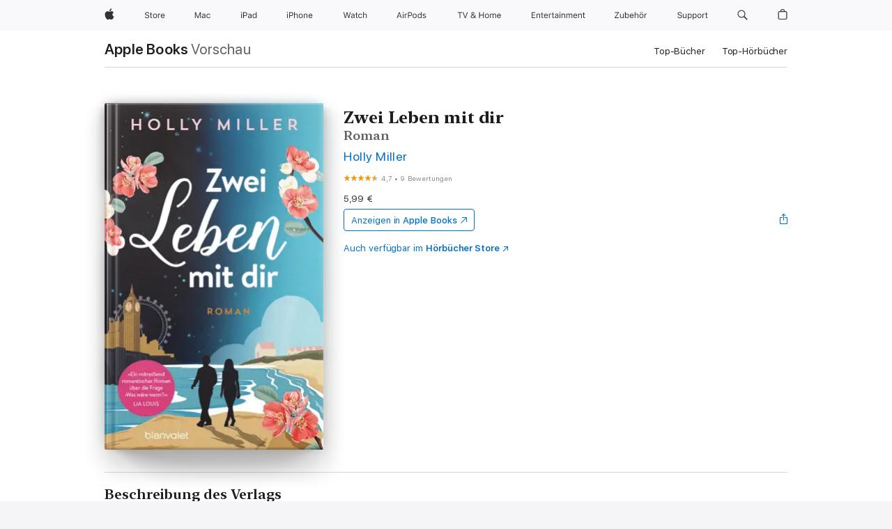

--- FILE ---
content_type: text/html
request_url: https://books.apple.com/de/book/zwei-leben-mit-dir/id1617281491
body_size: 50754
content:
<!DOCTYPE html><html  dir="ltr" lang="de-DE"><head>
    <meta charset="utf-8">
    <meta http-equiv="X-UA-Compatible" content="IE=edge">
    <meta name="viewport" content="width=device-width, initial-scale=1, viewport-fit=cover">
    <meta name="applicable-device" content="pc,mobile">

    <script id="perfkit">window.initialPageRequestTime = +new Date();</script>
    <link rel="preconnect" href="https://amp-api.books.apple.com" crossorigin="">
<link rel="preconnect" href="https://is1-ssl.mzstatic.com" crossorigin="">
<link rel="preconnect" href="https://is2-ssl.mzstatic.com" crossorigin="">
<link rel="preconnect" href="https://is3-ssl.mzstatic.com" crossorigin="">
<link rel="preconnect" href="https://is4-ssl.mzstatic.com" crossorigin="">
<link rel="preconnect" href="https://is5-ssl.mzstatic.com" crossorigin="">
<link rel="preconnect" href="https://xp.apple.com" crossorigin="">
<link rel="preconnect" href="https://js-cdn.music.apple.com" crossorigin="">
<link rel="preconnect" href="https://www.apple.com" crossorigin="">
    
<meta name="web-experience-app/config/environment" content="%7B%22appVersion%22%3A1%2C%22modulePrefix%22%3A%22web-experience-app%22%2C%22environment%22%3A%22production%22%2C%22rootURL%22%3A%22%2F%22%2C%22locationType%22%3A%22history-hash-router-scroll%22%2C%22historySupportMiddleware%22%3Atrue%2C%22EmberENV%22%3A%7B%22FEATURES%22%3A%7B%7D%2C%22EXTEND_PROTOTYPES%22%3A%7B%22Date%22%3Afalse%7D%2C%22_APPLICATION_TEMPLATE_WRAPPER%22%3Afalse%2C%22_DEFAULT_ASYNC_OBSERVERS%22%3Atrue%2C%22_JQUERY_INTEGRATION%22%3Afalse%2C%22_TEMPLATE_ONLY_GLIMMER_COMPONENTS%22%3Atrue%7D%2C%22APP%22%3A%7B%22PROGRESS_BAR_DELAY%22%3A3000%2C%22CLOCK_INTERVAL%22%3A1000%2C%22LOADING_SPINNER_SPY%22%3Atrue%2C%22BREAKPOINTS%22%3A%7B%22large%22%3A%7B%22min%22%3A1069%2C%22content%22%3A980%7D%2C%22medium%22%3A%7B%22min%22%3A735%2C%22max%22%3A1068%2C%22content%22%3A692%7D%2C%22small%22%3A%7B%22min%22%3A320%2C%22max%22%3A734%2C%22content%22%3A280%7D%7D%2C%22buildVariant%22%3A%22books%22%2C%22name%22%3A%22web-experience-app%22%2C%22version%22%3A%222548.0.0%2B0b472053%22%7D%2C%22MEDIA_API%22%3A%7B%22token%22%3A%22eyJhbGciOiJFUzI1NiIsInR5cCI6IkpXVCIsImtpZCI6IkNOM1dVNkVKTzEifQ.eyJpc3MiOiJOVjBTRVdHRlNSIiwiaWF0IjoxNzY0NzIyNzU2LCJleHAiOjE3NzE5ODAzNTYsInJvb3RfaHR0cHNfb3JpZ2luIjpbImFwcGxlLmNvbSJdfQ.Y-cFl9j5HGWR1S_YFqK_Hy1qwk1hW9aBvWtIfb4iDzMDCQO9JcdexCvQGzSRxWYIEXS3JtD3vpWxYDj3puQYsA%22%7D%2C%22i18n%22%3A%7B%22defaultLocale%22%3A%22en-gb%22%2C%22useDevLoc%22%3Afalse%2C%22pathToLocales%22%3A%22dist%2Flocales%22%7D%2C%22MEDIA_ARTWORK%22%3A%7B%22BREAKPOINTS%22%3A%7B%22large%22%3A%7B%22min%22%3A1069%2C%22content%22%3A980%7D%2C%22medium%22%3A%7B%22min%22%3A735%2C%22max%22%3A1068%2C%22content%22%3A692%7D%2C%22small%22%3A%7B%22min%22%3A320%2C%22max%22%3A734%2C%22content%22%3A280%7D%7D%7D%2C%22API%22%3A%7B%22BookHost%22%3A%22https%3A%2F%2Famp-api.books.apple.com%22%2C%22obcMetadataBaseUrl%22%3A%22%2Fapi%2Fbooks-metadata%22%2C%22globalElementsPath%22%3A%22%2Fglobal-elements%22%7D%2C%22fastboot%22%3A%7B%22hostWhitelist%22%3A%5B%7B%7D%5D%7D%2C%22ember-short-number%22%3A%7B%22locales%22%3A%5B%22ar-dz%22%2C%22ar-bh%22%2C%22ar-eg%22%2C%22ar-iq%22%2C%22ar-jo%22%2C%22ar-kw%22%2C%22ar-lb%22%2C%22ar-ly%22%2C%22ar-ma%22%2C%22ar-om%22%2C%22ar-qa%22%2C%22ar-sa%22%2C%22ar-sd%22%2C%22ar-sy%22%2C%22ar-tn%22%2C%22ar-ae%22%2C%22ar-ye%22%2C%22he-il%22%2C%22iw-il%22%2C%22ca-es%22%2C%22cs-cz%22%2C%22da-dk%22%2C%22de-ch%22%2C%22de-de%22%2C%22el-gr%22%2C%22en-au%22%2C%22en-ca%22%2C%22en-gb%22%2C%22en-us%22%2C%22es-419%22%2C%22es-es%22%2C%22es-mx%22%2C%22es-xl%22%2C%22et-ee%22%2C%22fi-fi%22%2C%22fr-ca%22%2C%22fr-fr%22%2C%22hi-in%22%2C%22hr-hr%22%2C%22hu-hu%22%2C%22id-id%22%2C%22is-is%22%2C%22it-it%22%2C%22iw-il%22%2C%22ja-jp%22%2C%22ko-kr%22%2C%22lt-lt%22%2C%22lv-lv%22%2C%22ms-my%22%2C%22nl-nl%22%2C%22no-no%22%2C%22no-nb%22%2C%22nb-no%22%2C%22pl-pl%22%2C%22pt-br%22%2C%22pt-pt%22%2C%22ro-ro%22%2C%22ru-ru%22%2C%22sk-sk%22%2C%22sv-se%22%2C%22th-th%22%2C%22tr-tr%22%2C%22uk-ua%22%2C%22vi-vi%22%2C%22vi-vn%22%2C%22zh-cn%22%2C%22zh-hans%22%2C%22zh-hans-cn%22%2C%22zh-hant%22%2C%22zh-hant-hk%22%2C%22zh-hant-tw%22%2C%22zh-hk%22%2C%22zh-tw%22%2C%22ar%22%2C%22ca%22%2C%22cs%22%2C%22da%22%2C%22de%22%2C%22el%22%2C%22en%22%2C%22es%22%2C%22fi%22%2C%22fr%22%2C%22he%22%2C%22hi%22%2C%22hr%22%2C%22hu%22%2C%22id%22%2C%22is%22%2C%22it%22%2C%22ja%22%2C%22ko%22%2C%22lt%22%2C%22lv%22%2C%22ms%22%2C%22nb%22%2C%22nl%22%2C%22no%22%2C%22pl%22%2C%22pt%22%2C%22ro%22%2C%22ru%22%2C%22sk%22%2C%22sv%22%2C%22th%22%2C%22tr%22%2C%22uk%22%2C%22vi%22%2C%22zh%22%5D%7D%2C%22ember-cli-mirage%22%3A%7B%22enabled%22%3Afalse%2C%22usingProxy%22%3Afalse%2C%22useDefaultPassthroughs%22%3Atrue%7D%2C%22BREAKPOINTS%22%3A%7B%22large%22%3A%7B%22min%22%3A1069%2C%22content%22%3A980%7D%2C%22medium%22%3A%7B%22min%22%3A735%2C%22max%22%3A1068%2C%22content%22%3A692%7D%2C%22small%22%3A%7B%22min%22%3A320%2C%22max%22%3A734%2C%22content%22%3A280%7D%7D%2C%22METRICS%22%3A%7B%22variant%22%3A%22web%22%2C%22baseFields%22%3A%7B%22appName%22%3A%22web-experience-app%22%2C%22constraintProfiles%22%3A%5B%22AMPWeb%22%5D%7D%2C%22clickstream%22%3A%7B%22enabled%22%3Atrue%2C%22topic%22%3A%5B%22xp_amp_web_exp%22%5D%2C%22autoTrackClicks%22%3Atrue%7D%2C%22performance%22%3A%7B%22enabled%22%3Atrue%2C%22topic%22%3A%22xp_amp_bookstore_perf%22%7D%7D%2C%22MEDIA_SHELF%22%3A%7B%22GRID_CONFIG%22%3A%7B%22books-brick-row%22%3A%7B%22small%22%3A1%2C%22medium%22%3A2%2C%22large%22%3A3%7D%2C%22story%22%3A%7B%22small%22%3A1%2C%22medium%22%3A2%2C%22large%22%3A3%7D%2C%22small-brick%22%3A%7B%22small%22%3A1%2C%22medium%22%3A2%2C%22large%22%3A3%7D%2C%22editorial-lockup-large%22%3A%7B%22small%22%3A1%2C%22medium%22%3A2%2C%22large%22%3A2%7D%2C%22editorial-lockup-medium%22%3A%7B%22small%22%3A1%2C%22medium%22%3A2%2C%22large%22%3A3%7D%2C%22large-brick%22%3A%7B%22small%22%3A1%2C%22medium%22%3A1%2C%22large%22%3A2%7D%2C%22lockup-small%22%3A%7B%22small%22%3A1%2C%22medium%22%3A2%2C%22large%22%3A3%7D%2C%22lockup-large%22%3A%7B%22small%22%3A1%2C%22medium%22%3A3%2C%22large%22%3A4%7D%2C%22posters%22%3A%7B%22small%22%3A1%2C%22medium%22%3A1%2C%22large%22%3A2%7D%2C%22breakout-large%22%3A%7B%22small%22%3A1%2C%22medium%22%3A1%2C%22large%22%3A1%7D%7D%2C%22BREAKPOINTS%22%3A%7B%22large%22%3A%7B%22min%22%3A1069%2C%22content%22%3A980%7D%2C%22medium%22%3A%7B%22min%22%3A735%2C%22max%22%3A1068%2C%22content%22%3A692%7D%2C%22small%22%3A%7B%22min%22%3A320%2C%22max%22%3A734%2C%22content%22%3A280%7D%7D%7D%2C%22SASSKIT_GENERATOR%22%3A%7B%22VIEWPORT_CONFIG%22%3A%7B%22BREAKPOINTS%22%3A%7B%22large%22%3A%7B%22min%22%3A1069%2C%22content%22%3A980%7D%2C%22medium%22%3A%7B%22min%22%3A735%2C%22max%22%3A1068%2C%22content%22%3A692%7D%2C%22small%22%3A%7B%22min%22%3A320%2C%22max%22%3A734%2C%22content%22%3A280%7D%7D%7D%7D%2C%22features%22%3A%7B%22BUILD_VARIANT_APPS%22%3Afalse%2C%22BUILD_VARIANT_BOOKS%22%3Atrue%2C%22BUILD_VARIANT_FITNESS%22%3Afalse%2C%22BUILD_VARIANT_PODCASTS%22%3Afalse%2C%22BUILD_VARIANT_ITUNES%22%3Afalse%2C%22TV%22%3Afalse%2C%22PODCASTS%22%3Afalse%2C%22BOOKS%22%3Atrue%2C%22APPS%22%3Afalse%2C%22ARTISTS%22%3Afalse%2C%22DEEPLINK_ROUTE%22%3Afalse%2C%22EMBER_DATA%22%3Afalse%2C%22CHARTS%22%3Atrue%2C%22FITNESS%22%3Afalse%2C%22SHARE_UI%22%3Atrue%2C%22SEPARATE_RTL_STYLESHEET%22%3Atrue%7D%2C%22%40amp%2Fember-ui-global-elements%22%3A%7B%22useFooterWithoutRefundLink%22%3Atrue%7D%2C%22ember-cli-content-security-policy%22%3A%7B%22policy%22%3A%22upgrade-insecure-requests%20%3B%20default-src%20'none'%3B%20img-src%20'self'%20https%3A%2F%2F*.apple.com%20https%3A%2F%2F*.mzstatic.com%20data%3A%3B%20style-src%20'self'%20https%3A%2F%2F*.apple.com%20'unsafe-inline'%3B%20font-src%20'self'%20https%3A%2F%2F*.apple.com%3B%20media-src%20'self'%20https%3A%2F%2F*.apple.com%20blob%3A%3B%20connect-src%20'self'%20https%3A%2F%2F*.apple.com%20https%3A%2F%2F*.mzstatic.com%3B%20script-src%20'self'%20https%3A%2F%2F*.apple.com%20'unsafe-eval'%20'sha256-4ywTGAe4rEpoHt8XkjbkdOWklMJ%2F1Py%2Fx6b3%2FaGbtSQ%3D'%3B%20frame-src%20'self'%20https%3A%2F%2F*.apple.com%20itmss%3A%20itms-appss%3A%20itms-bookss%3A%20itms-itunesus%3A%20itms-messagess%3A%20itms-podcasts%3A%20itms-watchs%3A%20macappstores%3A%20musics%3A%20apple-musics%3A%20podcasts%3A%20videos%3A%3B%22%2C%22reportOnly%22%3Afalse%7D%2C%22exportApplicationGlobal%22%3Afalse%7D">
<!-- EMBER_CLI_FASTBOOT_TITLE --><link rel="stylesheet preload" name="fonts" href="//www.apple.com/wss/fonts?families=SF+Pro,v2|SF+Pro+Icons,v1|SF+Pro+Rounded,v1|New+York+Small,v1|New+York+Medium,v1" as="style"><link rel="stylesheet" type="text/css" href="https://www.apple.com/api-www/global-elements/global-header/v1/assets/globalheader.css" data-global-elements-nav-styles>
<link rel="stylesheet" type="text/css" href="/global-elements/2426.0.0/de_DE/ac-global-footer.ec11165b7046eeda9654515512b0e174.css" data-global-elements-footer-styles>
<meta name="ac-gn-search-suggestions-enabled" content="false"/>
<meta name="globalnav-search-suggestions-enabled" content="false"/>
    <title>
      ‎„Zwei Leben mit dir“ von Holly Miller in Apple Books
    </title>
      <meta name="keywords" content="laden, Zwei Leben mit dir, Bücher auf iPhone, iPad, Mac, Apple Books">

      <meta name="description" content="<b>Welchen Weg du auch gehst – die Liebe wird dich finden! Der neue tief berührende Liebesroman von Erfolgsautorin Holly Miller!</b><br /><br />Lucy hat gerade ihren Job bei einer Werbeagentur hingeschmissen, als das Leben ihr zwei schicksalshafte Begegnungen beschert: In einer Bar trifft sie auf de…">

<!---->
      <link rel="canonical" href="https://books.apple.com/de/book/zwei-leben-mit-dir/id1617281491">

      <link rel="icon" sizes="48x48" href="https://books.apple.com/assets/images/favicon/favicon-books-48-a8eb8171a8d912ed29d99e7a134953d3.png" type="image/png">

<!---->
<!---->
      <meta name="apple:content_id" content="1617281491">

<!---->
      <script name="schema:book" type="application/ld+json">
        {"@context":"http://schema.org","@type":"Book","additionalType":"Product","author":"Holly Miller","bookFormat":"EBook","datePublished":"2022-09-01T00:00:00.000Z","description":"&lt;b&gt;Welchen Weg du auch gehst – die Liebe wird dich finden! Der neue tief berührende Liebesroman von Erfolgsautorin Holly Miller!&lt;/b&gt;&lt;br /&gt;&lt;br /&gt;Lucy hat gerade ihren Job bei einer Werbeagentur hingeschmissen, als das Leben ihr zwei schicksalshafte Begegnungen beschert: In einer Bar trifft sie auf de…","genre":["Liebesromane","Bücher","Zeitgenössische Liebesromane","Belletristik und Literatur","Familienbelletristik und Literatur"],"image":"https://is1-ssl.mzstatic.com/image/thumb/Publication112/v4/4e/79/53/4e79530c-dfe6-1bf2-7dba-358e582b9c7f/9783641258931.jpg/1200x630wz.png","inLanguage":"de-DE","isbn":"9783641258931","name":"Zwei Leben mit dir","numberOfPages":416,"publisher":"Blanvalet Verlag","thumbnailUrl":["https://is1-ssl.mzstatic.com/image/thumb/Publication112/v4/4e/79/53/4e79530c-dfe6-1bf2-7dba-358e582b9c7f/9783641258931.jpg/1200x675wz.jpg","https://is1-ssl.mzstatic.com/image/thumb/Publication112/v4/4e/79/53/4e79530c-dfe6-1bf2-7dba-358e582b9c7f/9783641258931.jpg/1200x900wz.jpg","https://is1-ssl.mzstatic.com/image/thumb/Publication112/v4/4e/79/53/4e79530c-dfe6-1bf2-7dba-358e582b9c7f/9783641258931.jpg/1200x1200wz.jpg"],"offers":{"@type":"Offer","price":5.99,"priceCurrency":"EUR","hasMerchantReturnPolicy":{"@type":"MerchantReturnPolicy","returnPolicyCategory":"https://schema.org/MerchantReturnNotPermitted","merchantReturnDays":0}},"aggregateRating":{"@type":"AggregateRating","ratingValue":4.7,"reviewCount":9}}
      </script>

        <meta property="al:ios:app_store_id" content="364709193">
        <meta property="al:ios:app_name" content="Apple Books">

        <meta property="og:title" content="‎Zwei Leben mit dir">
        <meta property="og:description" content="‎Liebesromane · 2022">
        <meta property="og:site_name" content="Apple  Books">
        <meta property="og:url" content="https://books.apple.com/de/book/zwei-leben-mit-dir/id1617281491">
        <meta property="og:image" content="https://is1-ssl.mzstatic.com/image/thumb/Publication112/v4/4e/79/53/4e79530c-dfe6-1bf2-7dba-358e582b9c7f/9783641258931.jpg/1200x630wz.png">
        <meta property="og:image:alt" content="„Zwei Leben mit dir“ von Holly Miller in Apple Books">
        <meta property="og:image:type" content="image/png">
        <meta property="og:image:width" content="1200">
        <meta property="og:image:height" content="630">
        <meta property="og:image:secure_url" content="https://is1-ssl.mzstatic.com/image/thumb/Publication112/v4/4e/79/53/4e79530c-dfe6-1bf2-7dba-358e582b9c7f/9783641258931.jpg/1200x630wz.png">
        <meta property="og:type" content="book">
        <meta property="og:locale" content="de_DE">

        <meta name="twitter:title" content="‎Zwei Leben mit dir">
        <meta name="twitter:description" content="‎Liebesromane · 2022">
        <meta name="twitter:site" content="@AppleBooks">
        <meta name="twitter:card" content="summary_large_image">
        <meta name="twitter:image" content="https://is1-ssl.mzstatic.com/image/thumb/Publication112/v4/4e/79/53/4e79530c-dfe6-1bf2-7dba-358e582b9c7f/9783641258931.jpg/1200x600wz.png">
        <meta name="twitter:image:alt" content="„Zwei Leben mit dir“ von Holly Miller in Apple Books">

<!---->
    <meta name="version" content="2548.0.0">
    <!-- @@HEAD@@ -->
    <script src="https://js-cdn.music.apple.com/musickit/v2/amp/musickit.js?t=1764722790239"></script>

    <link integrity="" rel="stylesheet" href="/assets/web-experience-app-real-f1ca40148188f63f7dd2cd7d4d6d7e05.css" data-rtl="/assets/web-experience-rtl-app-dc89d135bf4a79beed79bacafc906bdf.css">

    
  </head>
  <body class="no-js no-touch globalnav-scrim">
    <script type="x/boundary" id="fastboot-body-start"></script><div id="globalheader"><aside id="globalmessage-segment" lang="de-DE" dir="ltr" class="globalmessage-segment"><ul data-strings="{&quot;view&quot;:&quot;{%STOREFRONT%} Store Home&quot;,&quot;segments&quot;:{&quot;smb&quot;:&quot;Store Business Home&quot;,&quot;eduInd&quot;:&quot;Store Bildung Home&quot;,&quot;other&quot;:&quot;Store Home&quot;},&quot;exit&quot;:&quot;Verlassen&quot;}" class="globalmessage-segment-content"></ul></aside><nav id="globalnav" lang="de-DE" dir="ltr" aria-label="Global" data-analytics-element-engagement-start="globalnav:onFlyoutOpen" data-analytics-element-engagement-end="globalnav:onFlyoutClose" data-store-api="https://www.apple.com/[storefront]/shop/bag/status" data-analytics-activitymap-region-id="global nav" data-analytics-region="global nav" class="globalnav no-js   "><div class="globalnav-content"><div class="globalnav-item globalnav-menuback"><button aria-label="Hauptmen&#xFC;" class="globalnav-menuback-button"><span class="globalnav-chevron-icon"><svg height="48" viewbox="0 0 9 48" width="9" xmlns="http://www.w3.org/2000/svg"><path d="m1.5618 24.0621 6.5581-6.4238c.2368-.2319.2407-.6118.0088-.8486-.2324-.2373-.6123-.2407-.8486-.0088l-7 6.8569c-.1157.1138-.1807.2695-.1802.4316.001.1621.0674.3174.1846.4297l7 6.7241c.1162.1118.2661.1675.4155.1675.1577 0 .3149-.062.4326-.1846.2295-.2388.2222-.6187-.0171-.8481z"/></svg></span></button></div><ul id="globalnav-list" class="globalnav-list"><li data-analytics-element-engagement="globalnav hover - apple" class="
				globalnav-item
				globalnav-item-apple
				
				
			"><a href="https://www.apple.com/de/" data-globalnav-item-name="apple" data-analytics-title="apple home" aria-label="Apple" class="globalnav-link globalnav-link-apple"><span class="globalnav-image-regular globalnav-link-image"><svg height="44" viewbox="0 0 14 44" width="14" xmlns="http://www.w3.org/2000/svg"><path d="m13.0729 17.6825a3.61 3.61 0 0 0 -1.7248 3.0365 3.5132 3.5132 0 0 0 2.1379 3.2223 8.394 8.394 0 0 1 -1.0948 2.2618c-.6816.9812-1.3943 1.9623-2.4787 1.9623s-1.3633-.63-2.613-.63c-1.2187 0-1.6525.6507-2.644.6507s-1.6834-.9089-2.4787-2.0243a9.7842 9.7842 0 0 1 -1.6628-5.2776c0-3.0984 2.014-4.7405 3.9969-4.7405 1.0535 0 1.9314.6919 2.5924.6919.63 0 1.6112-.7333 2.8092-.7333a3.7579 3.7579 0 0 1 3.1604 1.5802zm-3.7284-2.8918a3.5615 3.5615 0 0 0 .8469-2.22 1.5353 1.5353 0 0 0 -.031-.32 3.5686 3.5686 0 0 0 -2.3445 1.2084 3.4629 3.4629 0 0 0 -.8779 2.1585 1.419 1.419 0 0 0 .031.2892 1.19 1.19 0 0 0 .2169.0207 3.0935 3.0935 0 0 0 2.1586-1.1368z"/></svg></span><span class="globalnav-image-compact globalnav-link-image"><svg height="48" viewbox="0 0 17 48" width="17" xmlns="http://www.w3.org/2000/svg"><path d="m15.5752 19.0792a4.2055 4.2055 0 0 0 -2.01 3.5376 4.0931 4.0931 0 0 0 2.4908 3.7542 9.7779 9.7779 0 0 1 -1.2755 2.6351c-.7941 1.1431-1.6244 2.2862-2.8878 2.2862s-1.5883-.734-3.0443-.734c-1.42 0-1.9252.7581-3.08.7581s-1.9611-1.0589-2.8876-2.3584a11.3987 11.3987 0 0 1 -1.9373-6.1487c0-3.61 2.3464-5.523 4.6566-5.523 1.2274 0 2.25.8062 3.02.8062.734 0 1.8771-.8543 3.2729-.8543a4.3778 4.3778 0 0 1 3.6822 1.841zm-6.8586-2.0456a1.3865 1.3865 0 0 1 -.2527-.024 1.6557 1.6557 0 0 1 -.0361-.337 4.0341 4.0341 0 0 1 1.0228-2.5148 4.1571 4.1571 0 0 1 2.7314-1.4078 1.7815 1.7815 0 0 1 .0361.373 4.1487 4.1487 0 0 1 -.9867 2.587 3.6039 3.6039 0 0 1 -2.5148 1.3236z"/></svg></span><span class="globalnav-link-text">Apple</span></a></li><li data-topnav-flyout-item="menu" data-topnav-flyout-label="Menu" role="none" class="globalnav-item globalnav-menu"><div data-topnav-flyout="menu" class="globalnav-flyout"><div class="globalnav-menu-list"><div data-analytics-element-engagement="globalnav hover - store" class="
				globalnav-item
				globalnav-item-store
				globalnav-item-menu
				
			"><ul role="none" class="globalnav-submenu-trigger-group"><li class="globalnav-submenu-trigger-item"><a href="https://www.apple.com/de/shop/goto/store" data-globalnav-item-name="store" data-topnav-flyout-trigger-compact data-analytics-title="store" data-analytics-element-engagement="hover - store" aria-label="Store" class="globalnav-link globalnav-submenu-trigger-link globalnav-link-store"><span class="globalnav-link-text-container"><span class="globalnav-image-regular globalnav-link-image"><svg height="44" viewbox="0 0 30 44" width="30" xmlns="http://www.w3.org/2000/svg"><path d="m26.5679 20.4629c1.002 0 1.67.738 1.693 1.857h-3.48c.076-1.119.779-1.857 1.787-1.857zm2.754 2.672v-.387c0-1.963-1.037-3.176-2.742-3.176-1.735 0-2.848 1.289-2.848 3.276 0 1.998 1.096 3.263 2.848 3.263 1.383 0 2.367-.668 2.66-1.746h-1.008c-.264.557-.814.856-1.629.856-1.072 0-1.769-.791-1.822-2.039v-.047zm-9.547-3.451h.96v.937h.094c.188-.615.914-1.049 1.752-1.049.164 0 .375.012.504.03v1.007c-.082-.023-.445-.058-.644-.058-.961 0-1.659 1.098-1.659 1.535v3.914h-1.007zm-4.27 5.519c-1.195 0-1.869-.867-1.869-2.361 0-1.5.674-2.361 1.869-2.361 1.196 0 1.87.861 1.87 2.361 0 1.494-.674 2.361-1.87 2.361zm0-5.631c-1.798 0-2.912 1.237-2.912 3.27 0 2.027 1.114 3.269 2.912 3.269 1.799 0 2.913-1.242 2.913-3.269 0-2.033-1.114-3.27-2.913-3.27zm-5.478-1.475v1.635h1.407v.843h-1.407v3.575c0 .744.282 1.06.938 1.06.182 0 .281-.006.469-.023v.849c-.199.035-.393.059-.592.059-1.301 0-1.822-.481-1.822-1.688v-3.832h-1.02v-.843h1.02v-1.635zm-8.103 5.694c.129.885.973 1.447 2.174 1.447 1.137 0 1.975-.615 1.975-1.453 0-.72-.527-1.177-1.693-1.47l-1.084-.282c-1.53-.386-2.192-1.078-2.192-2.279 0-1.436 1.201-2.408 2.988-2.408 1.635 0 2.854.972 2.942 2.338h-1.061c-.146-.867-.861-1.383-1.916-1.383-1.125 0-1.869.562-1.869 1.418 0 .662.463 1.043 1.629 1.342l.885.234c1.752.439 2.455 1.119 2.455 2.361 0 1.553-1.225 2.543-3.158 2.543-1.793 0-3.03-.949-3.141-2.408z"/></svg></span><span class="globalnav-link-text">Store</span></span></a></li></ul></div><div data-analytics-element-engagement="globalnav hover - mac" class="
				globalnav-item
				globalnav-item-mac
				globalnav-item-menu
				
			"><ul role="none" class="globalnav-submenu-trigger-group"><li class="globalnav-submenu-trigger-item"><a href="https://www.apple.com/de/mac/" data-globalnav-item-name="mac" data-topnav-flyout-trigger-compact data-analytics-title="mac" data-analytics-element-engagement="hover - mac" aria-label="Mac" class="globalnav-link globalnav-submenu-trigger-link globalnav-link-mac"><span class="globalnav-link-text-container"><span class="globalnav-image-regular globalnav-link-image"><svg height="44" viewbox="0 0 23 44" width="23" xmlns="http://www.w3.org/2000/svg"><path d="m8.1558 25.9987v-6.457h-.0703l-2.666 6.457h-.8907l-2.666-6.457h-.0703v6.457h-.9844v-8.4551h1.2246l2.8945 7.0547h.0938l2.8945-7.0547h1.2246v8.4551zm2.5166-1.7696c0-1.1309.832-1.7812 2.3027-1.8691l1.8223-.1113v-.5742c0-.7793-.4863-1.207-1.4297-1.207-.7559 0-1.2832.2871-1.4238.7852h-1.0195c.1348-1.0137 1.1309-1.6816 2.4785-1.6816 1.541 0 2.4023.791 2.4023 2.1035v4.3242h-.9609v-.9318h-.0938c-.4102.6738-1.1016 1.043-1.9453 1.043-1.2246 0-2.1328-.7266-2.1328-1.8809zm4.125-.5859v-.5801l-1.6992.1113c-.9609.0645-1.3828.3984-1.3828 1.0312 0 .6445.5449 1.0195 1.2773 1.0195 1.0371.0001 1.8047-.6796 1.8047-1.5819zm6.958-2.0273c-.1641-.627-.7207-1.1367-1.6289-1.1367-1.1367 0-1.8516.9082-1.8516 2.3379 0 1.459.7266 2.3848 1.8516 2.3848.8496 0 1.4414-.3926 1.6289-1.1074h1.0195c-.1816 1.1602-1.125 2.0156-2.6426 2.0156-1.7695 0-2.9004-1.2832-2.9004-3.293 0-1.9688 1.125-3.2461 2.8945-3.2461 1.5352 0 2.4727.9199 2.6484 2.0449z"/></svg></span><span class="globalnav-link-text">Mac</span></span></a></li></ul></div><div data-analytics-element-engagement="globalnav hover - ipad" class="
				globalnav-item
				globalnav-item-ipad
				globalnav-item-menu
				
			"><ul role="none" class="globalnav-submenu-trigger-group"><li class="globalnav-submenu-trigger-item"><a href="https://www.apple.com/de/ipad/" data-globalnav-item-name="ipad" data-topnav-flyout-trigger-compact data-analytics-title="ipad" data-analytics-element-engagement="hover - ipad" aria-label="iPad" class="globalnav-link globalnav-submenu-trigger-link globalnav-link-ipad"><span class="globalnav-link-text-container"><span class="globalnav-image-regular globalnav-link-image"><svg height="44" viewbox="0 0 24 44" width="24" xmlns="http://www.w3.org/2000/svg"><path d="m14.9575 23.7002c0 .902-.768 1.582-1.805 1.582-.732 0-1.277-.375-1.277-1.02 0-.632.422-.966 1.383-1.031l1.699-.111zm-1.395-4.072c-1.347 0-2.343.668-2.478 1.681h1.019c.141-.498.668-.785 1.424-.785.944 0 1.43.428 1.43 1.207v.574l-1.822.112c-1.471.088-2.303.738-2.303 1.869 0 1.154.908 1.881 2.133 1.881.844 0 1.535-.369 1.945-1.043h.094v.931h.961v-4.324c0-1.312-.862-2.103-2.403-2.103zm6.769 5.575c-1.155 0-1.846-.885-1.846-2.361 0-1.471.697-2.362 1.846-2.362 1.142 0 1.857.914 1.857 2.362 0 1.459-.709 2.361-1.857 2.361zm1.834-8.027v3.503h-.088c-.358-.691-1.102-1.107-1.981-1.107-1.605 0-2.654 1.289-2.654 3.27 0 1.986 1.037 3.269 2.654 3.269.873 0 1.623-.416 2.022-1.119h.093v1.008h.961v-8.824zm-15.394 4.869h-1.863v-3.563h1.863c1.225 0 1.899.639 1.899 1.799 0 1.119-.697 1.764-1.899 1.764zm.276-4.5h-3.194v8.455h1.055v-3.018h2.127c1.588 0 2.719-1.119 2.719-2.701 0-1.611-1.108-2.736-2.707-2.736zm-6.064 8.454h1.008v-6.316h-1.008zm-.199-8.237c0-.387.316-.704.703-.704s.703.317.703.704c0 .386-.316.703-.703.703s-.703-.317-.703-.703z"/></svg></span><span class="globalnav-link-text">iPad</span></span></a></li></ul></div><div data-analytics-element-engagement="globalnav hover - iphone" class="
				globalnav-item
				globalnav-item-iphone
				globalnav-item-menu
				
			"><ul role="none" class="globalnav-submenu-trigger-group"><li class="globalnav-submenu-trigger-item"><a href="https://www.apple.com/de/iphone/" data-globalnav-item-name="iphone" data-topnav-flyout-trigger-compact data-analytics-title="iphone" data-analytics-element-engagement="hover - iphone" aria-label="iPhone" class="globalnav-link globalnav-submenu-trigger-link globalnav-link-iphone"><span class="globalnav-link-text-container"><span class="globalnav-image-regular globalnav-link-image"><svg height="44" viewbox="0 0 38 44" width="38" xmlns="http://www.w3.org/2000/svg"><path d="m32.7129 22.3203h3.48c-.023-1.119-.691-1.857-1.693-1.857-1.008 0-1.711.738-1.787 1.857zm4.459 2.045c-.293 1.078-1.277 1.746-2.66 1.746-1.752 0-2.848-1.266-2.848-3.264 0-1.986 1.113-3.275 2.848-3.275 1.705 0 2.742 1.213 2.742 3.176v.386h-4.541v.047c.053 1.248.75 2.039 1.822 2.039.815 0 1.366-.298 1.629-.855zm-12.282-4.682h.961v.996h.094c.316-.697.932-1.107 1.898-1.107 1.418 0 2.209.838 2.209 2.338v4.09h-1.007v-3.844c0-1.137-.481-1.676-1.489-1.676s-1.658.674-1.658 1.781v3.739h-1.008zm-2.499 3.158c0-1.5-.674-2.361-1.869-2.361-1.196 0-1.87.861-1.87 2.361 0 1.495.674 2.362 1.87 2.362 1.195 0 1.869-.867 1.869-2.362zm-4.782 0c0-2.033 1.114-3.269 2.913-3.269 1.798 0 2.912 1.236 2.912 3.269 0 2.028-1.114 3.27-2.912 3.27-1.799 0-2.913-1.242-2.913-3.27zm-6.636-5.666h1.008v3.504h.093c.317-.697.979-1.107 1.946-1.107 1.336 0 2.179.855 2.179 2.338v4.09h-1.007v-3.844c0-1.119-.504-1.676-1.459-1.676-1.131 0-1.752.715-1.752 1.781v3.739h-1.008zm-6.015 4.87h1.863c1.202 0 1.899-.645 1.899-1.764 0-1.16-.674-1.799-1.899-1.799h-1.863zm2.139-4.5c1.599 0 2.707 1.125 2.707 2.736 0 1.582-1.131 2.701-2.719 2.701h-2.127v3.018h-1.055v-8.455zm-6.114 8.454h1.008v-6.316h-1.008zm-.2-8.238c0-.386.317-.703.703-.703.387 0 .704.317.704.703 0 .387-.317.704-.704.704-.386 0-.703-.317-.703-.704z"/></svg></span><span class="globalnav-link-text">iPhone</span></span></a></li></ul></div><div data-analytics-element-engagement="globalnav hover - watch" class="
				globalnav-item
				globalnav-item-watch
				globalnav-item-menu
				
			"><ul role="none" class="globalnav-submenu-trigger-group"><li class="globalnav-submenu-trigger-item"><a href="https://www.apple.com/de/watch/" data-globalnav-item-name="watch" data-topnav-flyout-trigger-compact data-analytics-title="watch" data-analytics-element-engagement="hover - watch" aria-label="Watch" class="globalnav-link globalnav-submenu-trigger-link globalnav-link-watch"><span class="globalnav-link-text-container"><span class="globalnav-image-regular globalnav-link-image"><svg height="44" viewbox="0 0 35 44" width="35" xmlns="http://www.w3.org/2000/svg"><path d="m28.9819 17.1758h1.008v3.504h.094c.316-.697.978-1.108 1.945-1.108 1.336 0 2.18.856 2.18 2.338v4.09h-1.008v-3.844c0-1.119-.504-1.675-1.459-1.675-1.131 0-1.752.715-1.752 1.781v3.738h-1.008zm-2.42 4.441c-.164-.627-.721-1.136-1.629-1.136-1.137 0-1.852.908-1.852 2.338 0 1.459.727 2.384 1.852 2.384.849 0 1.441-.392 1.629-1.107h1.019c-.182 1.16-1.125 2.016-2.642 2.016-1.77 0-2.901-1.284-2.901-3.293 0-1.969 1.125-3.247 2.895-3.247 1.535 0 2.472.92 2.648 2.045zm-6.533-3.568v1.635h1.407v.844h-1.407v3.574c0 .744.282 1.06.938 1.06.182 0 .281-.006.469-.023v.85c-.2.035-.393.058-.592.058-1.301 0-1.822-.48-1.822-1.687v-3.832h-1.02v-.844h1.02v-1.635zm-4.2 5.596v-.58l-1.699.111c-.961.064-1.383.398-1.383 1.031 0 .645.545 1.02 1.277 1.02 1.038 0 1.805-.68 1.805-1.582zm-4.125.586c0-1.131.832-1.782 2.303-1.869l1.822-.112v-.574c0-.779-.486-1.207-1.43-1.207-.755 0-1.283.287-1.423.785h-1.02c.135-1.014 1.131-1.682 2.479-1.682 1.541 0 2.402.792 2.402 2.104v4.324h-.961v-.931h-.094c-.41.673-1.101 1.043-1.945 1.043-1.225 0-2.133-.727-2.133-1.881zm-7.684 1.769h-.996l-2.303-8.455h1.101l1.682 6.873h.07l1.893-6.873h1.066l1.893 6.873h.07l1.682-6.873h1.101l-2.302 8.455h-.996l-1.946-6.674h-.07z"/></svg></span><span class="globalnav-link-text">Watch</span></span></a></li></ul></div><div data-analytics-element-engagement="globalnav hover - airpods" class="
				globalnav-item
				globalnav-item-airpods
				globalnav-item-menu
				
			"><ul role="none" class="globalnav-submenu-trigger-group"><li class="globalnav-submenu-trigger-item"><a href="https://www.apple.com/de/airpods/" data-globalnav-item-name="airpods" data-topnav-flyout-trigger-compact data-analytics-title="airpods" data-analytics-element-engagement="hover - airpods" aria-label="AirPods" class="globalnav-link globalnav-submenu-trigger-link globalnav-link-airpods"><span class="globalnav-link-text-container"><span class="globalnav-image-regular globalnav-link-image"><svg height="44" viewbox="0 0 43 44" width="43" xmlns="http://www.w3.org/2000/svg"><path d="m11.7153 19.6836h.961v.937h.094c.187-.615.914-1.048 1.752-1.048.164 0 .375.011.504.029v1.008c-.082-.024-.446-.059-.645-.059-.961 0-1.658.645-1.658 1.535v3.914h-1.008zm28.135-.111c1.324 0 2.244.656 2.379 1.693h-.996c-.135-.504-.627-.838-1.389-.838-.75 0-1.336.381-1.336.943 0 .434.352.704 1.096.885l.973.235c1.189.287 1.763.802 1.763 1.711 0 1.13-1.095 1.91-2.531 1.91-1.406 0-2.373-.674-2.484-1.723h1.037c.17.533.674.873 1.482.873.85 0 1.459-.404 1.459-.984 0-.434-.328-.727-1.002-.891l-1.084-.264c-1.183-.287-1.722-.796-1.722-1.71 0-1.049 1.013-1.84 2.355-1.84zm-6.665 5.631c-1.155 0-1.846-.885-1.846-2.362 0-1.471.697-2.361 1.846-2.361 1.142 0 1.857.914 1.857 2.361 0 1.459-.709 2.362-1.857 2.362zm1.834-8.028v3.504h-.088c-.358-.691-1.102-1.107-1.981-1.107-1.605 0-2.654 1.289-2.654 3.269 0 1.987 1.037 3.27 2.654 3.27.873 0 1.623-.416 2.022-1.119h.094v1.007h.961v-8.824zm-9.001 8.028c-1.195 0-1.869-.868-1.869-2.362 0-1.5.674-2.361 1.869-2.361 1.196 0 1.869.861 1.869 2.361 0 1.494-.673 2.362-1.869 2.362zm0-5.631c-1.799 0-2.912 1.236-2.912 3.269 0 2.028 1.113 3.27 2.912 3.27s2.912-1.242 2.912-3.27c0-2.033-1.113-3.269-2.912-3.269zm-17.071 6.427h1.008v-6.316h-1.008zm-.199-8.238c0-.387.317-.703.703-.703.387 0 .703.316.703.703s-.316.703-.703.703c-.386 0-.703-.316-.703-.703zm-6.137 4.922 1.324-3.773h.093l1.325 3.773zm1.892-5.139h-1.043l-3.117 8.455h1.107l.85-2.42h3.363l.85 2.42h1.107zm14.868 4.5h-1.864v-3.562h1.864c1.224 0 1.898.639 1.898 1.799 0 1.119-.697 1.763-1.898 1.763zm.275-4.5h-3.193v8.455h1.054v-3.017h2.127c1.588 0 2.719-1.119 2.719-2.701 0-1.612-1.107-2.737-2.707-2.737z"/></svg></span><span class="globalnav-link-text">AirPods</span></span></a></li></ul></div><div data-analytics-element-engagement="globalnav hover - tv-home" class="
				globalnav-item
				globalnav-item-tv-home
				globalnav-item-menu
				
			"><ul role="none" class="globalnav-submenu-trigger-group"><li class="globalnav-submenu-trigger-item"><a href="https://www.apple.com/de/tv-home/" data-globalnav-item-name="tv-home" data-topnav-flyout-trigger-compact data-analytics-title="tv &amp; home" data-analytics-element-engagement="hover - tv &amp; home" aria-label="TV und Home" class="globalnav-link globalnav-submenu-trigger-link globalnav-link-tv-home"><span class="globalnav-link-text-container"><span class="globalnav-image-regular globalnav-link-image"><svg height="44" viewbox="0 0 65 44" width="65" xmlns="http://www.w3.org/2000/svg"><path d="m4.3755 26v-7.5059h-2.7246v-.9492h6.5039v.9492h-2.7246v7.5059zm7.7314 0-3.1172-8.4551h1.1074l2.4844 7.0898h.0938l2.4844-7.0898h1.1074l-3.1172 8.4551zm13.981-.8438c-.7207.6328-1.7109 1.002-2.7363 1.002-1.6816 0-2.8594-.9961-2.8594-2.4141 0-1.002.5449-1.7637 1.6758-2.3613.0762-.0352.2344-.1172.3281-.1641-.7793-.8203-1.0605-1.3652-1.0605-1.9805 0-1.084.9199-1.8926 2.1562-1.8926 1.248 0 2.1562.7969 2.1562 1.9043 0 .8672-.5215 1.5-1.8281 2.1855l2.1152 2.2734c.2637-.5273.3984-1.2188.3984-2.2734v-.1465h.9844v.1523c0 1.3125-.2344 2.2676-.6973 2.9824l1.4708 1.5764h-1.3242zm-4.541-1.4824c0 .9492.7676 1.5938 1.8984 1.5938.7676 0 1.5586-.3047 2.0215-.791l-2.3906-2.6133c-.0645.0234-.2168.0996-.2988.1406-.8145.4219-1.2305 1.0078-1.2305 1.6699zm3.2109-4.3886c0-.6562-.4746-1.1016-1.1602-1.1016-.6738 0-1.1543.457-1.1543 1.1133 0 .4688.2402.8789.9082 1.541 1.0313-.5274 1.4063-.9492 1.4063-1.5527zm13.5176 6.7148v-3.8496h-4.6406v3.8496h-1.0547v-8.4551h1.0547v3.6562h4.6406v-3.6562h1.0547v8.4551zm2.6455-3.1582c0-2.0332 1.1133-3.2695 2.9121-3.2695s2.9121 1.2363 2.9121 3.2695c0 2.0273-1.1133 3.2695-2.9121 3.2695s-2.9121-1.2422-2.9121-3.2695zm4.7812 0c0-1.5-.6738-2.3613-1.8691-2.3613s-1.8691.8613-1.8691 2.3613c0 1.4941.6738 2.3613 1.8691 2.3613s1.8691-.8672 1.8691-2.3613zm2.5054-3.1582h.9609v.9961h.0938c.2871-.7031.9199-1.1074 1.7637-1.1074.8555 0 1.4531.4512 1.7461 1.1074h.0938c.3398-.668 1.0605-1.1074 1.9336-1.1074 1.2891 0 2.0098.7383 2.0098 2.0625v4.3652h-1.0078v-4.1309c0-.9316-.4395-1.3887-1.3301-1.3887-.8789 0-1.4648.6562-1.4648 1.459v4.0606h-1.0078v-4.2891c0-.75-.5215-1.2305-1.3184-1.2305-.8262 0-1.4648.7148-1.4648 1.6055v3.9141h-1.0078v-6.3164zm15.5127 4.6816c-.293 1.0781-1.2773 1.7461-2.6602 1.7461-1.752 0-2.8477-1.2656-2.8477-3.2637 0-1.9863 1.1133-3.2754 2.8477-3.2754 1.7051 0 2.7422 1.2129 2.7422 3.1758v.3867h-4.541v.0469c.0527 1.248.75 2.0391 1.8223 2.0391.8145 0 1.3652-.2988 1.6289-.8555zm-4.459-2.0449h3.4805c-.0234-1.1191-.6914-1.8574-1.6934-1.8574-1.0078 0-1.7109.7383-1.7871 1.8574z"/></svg></span><span class="globalnav-link-text">TV&#xA0;&amp; Home</span></span></a></li></ul></div><div data-analytics-element-engagement="globalnav hover - entertainment" class="
				globalnav-item
				globalnav-item-entertainment
				globalnav-item-menu
				
			"><ul role="none" class="globalnav-submenu-trigger-group"><li class="globalnav-submenu-trigger-item"><a href="https://www.apple.com/de/entertainment/" data-globalnav-item-name="entertainment" data-topnav-flyout-trigger-compact data-analytics-title="entertainment" data-analytics-element-engagement="hover - entertainment" aria-label="Entertainment" class="globalnav-link globalnav-submenu-trigger-link globalnav-link-entertainment"><span class="globalnav-link-text-container"><span class="globalnav-image-regular globalnav-link-image"><svg xmlns="http://www.w3.org/2000/svg" viewbox="0 0 77 44" width="77" height="44"><path d="m0 17.4863h5.2383v.9492h-4.1836v2.7129h3.9668v.9375h-3.9668v2.9062h4.1836v.9492h-5.2383zm6.8994 2.1387h1.0195v.9492h.0938c.3164-.668.9082-1.0605 1.8398-1.0605 1.418 0 2.209.8379 2.209 2.3379v4.0898h-1.0195v-3.8438c0-1.1367-.4688-1.6816-1.4766-1.6816s-1.6465.6797-1.6465 1.7871v3.7383h-1.0195zm7.2803 4.6758v-3.832h-.9961v-.8438h.9961v-1.6348h1.0547v1.6348h1.3828v.8438h-1.3828v3.5742c0 .7441.2578 1.043.9141 1.043.1816 0 .2812-.0059.4688-.0234v.8672c-.1992.0352-.3926.0586-.5918.0586-1.3009-.0001-1.8458-.4806-1.8458-1.6876zm3.4365-1.4942v-.0059c0-1.9512 1.1133-3.2871 2.8301-3.2871s2.7598 1.2773 2.7598 3.1641v.3984h-4.5469c.0293 1.3066.75 2.0684 1.875 2.0684.8555 0 1.3828-.4043 1.5527-.7852l.0234-.0527h1.0195l-.0117.0469c-.2168.8555-1.1191 1.6992-2.6074 1.6992-1.8046 0-2.8945-1.2656-2.8945-3.2461zm1.0606-.5449h3.4922c-.1055-1.248-.7969-1.8398-1.7285-1.8398-.9376 0-1.6524.6386-1.7637 1.8398zm5.9912-2.6367h1.0195v.9375h.0938c.2402-.6621.832-1.0488 1.6875-1.0488.1934 0 .4102.0234.5098.041v.9902c-.2109-.0352-.4043-.0586-.627-.0586-.9727 0-1.6641.6152-1.6641 1.541v3.9141h-1.0195zm4.9658 4.6758v-3.832h-.9961v-.8438h.9961v-1.6348h1.0547v1.6348h1.3828v.8438h-1.3828v3.5742c0 .7441.2578 1.043.9141 1.043.1816 0 .2812-.0059.4688-.0234v.8672c-.1992.0352-.3926.0586-.5918.0586-1.3009-.0001-1.8458-.4806-1.8458-1.6876zm3.4658-.1231v-.0117c0-1.125.832-1.7754 2.3027-1.8633l1.8105-.1113v-.5742c0-.7793-.4746-1.2012-1.418-1.2012-.7559 0-1.2539.2812-1.418.7734l-.0059.0176h-1.0195l.0059-.0352c.1641-.9902 1.125-1.6582 2.4727-1.6582 1.541 0 2.4023.791 2.4023 2.1035v4.3242h-1.0195v-.9316h-.0938c-.3984.6738-1.0605 1.043-1.9102 1.043-1.201 0-2.1092-.7265-2.1092-1.875zm2.3203.9903c1.0371 0 1.793-.6797 1.793-1.582v-.5742l-1.6875.1055c-.9609.0586-1.3828.3984-1.3828 1.0254v.0117c0 .6386.5449 1.0136 1.2773 1.0136zm4.3926-7.4649c0-.3867.3164-.7031.7031-.7031s.7031.3164.7031.7031-.3164.7031-.7031.7031-.7031-.3164-.7031-.7031zm.1875 1.9219h1.0195v6.3164h-1.0195zm2.8213 0h1.0195v.9492h.0938c.3164-.668.9082-1.0605 1.8398-1.0605 1.418 0 2.209.8379 2.209 2.3379v4.0898h-1.0195v-3.8438c0-1.1367-.4688-1.6816-1.4766-1.6816s-1.6465.6797-1.6465 1.7871v3.7383h-1.0195zm6.8818 0h1.0195v.9609h.0938c.2812-.6797.8789-1.0723 1.7051-1.0723.8555 0 1.4531.4512 1.7461 1.1074h.0938c.3398-.668 1.0605-1.1074 1.9336-1.1074 1.2891 0 2.0098.7383 2.0098 2.0625v4.3652h-1.0195v-4.1309c0-.9316-.4277-1.3945-1.3184-1.3945-.8789 0-1.459.6621-1.459 1.4648v4.0605h-1.0195v-4.2891c0-.75-.5156-1.2363-1.3125-1.2363-.8262 0-1.4531.7207-1.4531 1.6113v3.9141h-1.0195v-6.3162zm10.0049 3.1816v-.0059c0-1.9512 1.1133-3.2871 2.8301-3.2871s2.7598 1.2773 2.7598 3.1641v.3984h-4.5469c.0293 1.3066.75 2.0684 1.875 2.0684.8555 0 1.3828-.4043 1.5527-.7852l.0234-.0527h1.0195l-.0116.0469c-.2168.8555-1.1191 1.6992-2.6074 1.6992-1.8047 0-2.8946-1.2656-2.8946-3.2461zm1.0606-.5449h3.4922c-.1055-1.248-.7969-1.8398-1.7285-1.8398-.9376 0-1.6524.6386-1.7637 1.8398zm5.9912-2.6367h1.0195v.9492h.0938c.3164-.668.9082-1.0605 1.8398-1.0605 1.418 0 2.209.8379 2.209 2.3379v4.0898h-1.0195v-3.8438c0-1.1367-.4688-1.6816-1.4766-1.6816s-1.6465.6797-1.6465 1.7871v3.7383h-1.0195zm7.2802 4.6758v-3.832h-.9961v-.8438h.9961v-1.6348h1.0547v1.6348h1.3828v.8438h-1.3828v3.5742c0 .7441.2578 1.043.9141 1.043.1816 0 .2812-.0059.4688-.0234v.8672c-.1992.0352-.3926.0586-.5918.0586-1.3008-.0001-1.8458-.4806-1.8458-1.6876z"/></svg></span><span class="globalnav-link-text">Entertainment</span></span></a></li></ul></div><div data-analytics-element-engagement="globalnav hover - accessories" class="
				globalnav-item
				globalnav-item-accessories
				globalnav-item-menu
				
			"><ul role="none" class="globalnav-submenu-trigger-group"><li class="globalnav-submenu-trigger-item"><a href="https://www.apple.com/de/shop/goto/buy_accessories" data-globalnav-item-name="accessories" data-topnav-flyout-trigger-compact data-analytics-title="accessories" data-analytics-element-engagement="hover - accessories" aria-label="Zubeh&#xF6;r" class="globalnav-link globalnav-submenu-trigger-link globalnav-link-accessories"><span class="globalnav-link-text-container"><span class="globalnav-image-regular globalnav-link-image"><svg height="44" viewbox="0 0 47 44" width="47" xmlns="http://www.w3.org/2000/svg"><path d="m0 25.25 4.7871-6.6621v-.0938h-4.623v-.9492h5.9883v.75l-4.7637 6.6621v.0938h4.8633v.9492h-6.252zm13.0342.75h-.9609v-.9902h-.0938c-.3164.7031-.9902 1.1016-1.957 1.1016-1.418 0-2.1562-.8438-2.1562-2.3379v-4.0898h1.0077v3.8438c0 1.1367.4219 1.6641 1.4297 1.6641 1.1133 0 1.7227-.6621 1.7227-1.7695v-3.7383h1.0078zm2.8916-1.0078h-.0938v1.0078h-.9609v-8.8242h1.0078v3.5039h.0938c.3457-.6797 1.1133-1.1074 1.9805-1.1074 1.6055 0 2.6484 1.2832 2.6484 3.2695 0 1.9746-1.0488 3.2695-2.6484 3.2695-.879 0-1.629-.416-2.0274-1.1191zm-.0703-2.1504c0 1.459.7148 2.3613 1.8633 2.3613 1.1543 0 1.8398-.8848 1.8398-2.3613s-.6855-2.3613-1.8398-2.3613c-1.1485 0-1.8633.9023-1.8633 2.3613zm11.3999 1.5234c-.293 1.0781-1.2773 1.7461-2.6602 1.7461-1.752 0-2.8477-1.2656-2.8477-3.2637 0-1.9863 1.1133-3.2754 2.8477-3.2754 1.7051 0 2.7422 1.2129 2.7422 3.1758v.3867h-4.541v.0469c.0527 1.248.75 2.0391 1.8223 2.0391.8145 0 1.3652-.2988 1.6289-.8555zm-4.459-2.0449h3.4805c-.0234-1.1191-.6914-1.8574-1.6934-1.8574-1.0078 0-1.7109.7383-1.7871 1.8574zm6.0615-5.1445h1.0078v3.5039h.0938c.3164-.6973.9785-1.1074 1.9453-1.1074 1.3359 0 2.1797.8555 2.1797 2.3379v4.0898h-1.0078v-3.8438c0-1.1191-.5039-1.6758-1.459-1.6758-1.1309 0-1.752.7148-1.752 1.7812v3.7384h-1.0078zm6.6299 5.666c0-2.0332 1.1133-3.2695 2.9121-3.2695s2.9121 1.2363 2.9121 3.2695c0 2.0273-1.1133 3.2695-2.9121 3.2695s-2.9121-1.2422-2.9121-3.2695zm.9375-5.0801c0-.3867.3164-.7031.7031-.7031s.7031.3164.7031.7031-.3164.7031-.7031.7031-.7031-.3164-.7031-.7031zm3.8437 5.0801c0-1.5-.6738-2.3613-1.8691-2.3613s-1.8691.8613-1.8691 2.3613c0 1.4941.6738 2.3613 1.8691 2.3613s1.8691-.8672 1.8691-2.3613zm-1.3007-5.0801c0-.3867.3164-.7031.7031-.7031s.7031.3164.7031.7031-.3164.7031-.7031.7031-.7031-.3164-.7031-.7031zm3.8056 1.9219h.9609v.9375h.0938c.1875-.6152.9141-1.0488 1.752-1.0488.1641 0 .375.0117.5039.0293v1.0078c-.082-.0234-.4453-.0586-.6445-.0586-.9609 0-1.6582.6445-1.6582 1.5352v3.914h-1.0078v-6.3164z"/></svg></span><span class="globalnav-link-text">Zubeh&#xF6;r</span></span></a></li></ul></div><div data-analytics-element-engagement="globalnav hover - support" class="
				globalnav-item
				globalnav-item-support
				globalnav-item-menu
				
			"><ul role="none" class="globalnav-submenu-trigger-group"><li class="globalnav-submenu-trigger-item"><a href="https://support.apple.com/de-de/?cid=gn-ols-home-hp-tab" data-globalnav-item-name="support" data-topnav-flyout-trigger-compact data-analytics-title="support" data-analytics-element-engagement="hover - support" data-analytics-exit-link="true" aria-label="Support" class="globalnav-link globalnav-submenu-trigger-link globalnav-link-support"><span class="globalnav-link-text-container"><span class="globalnav-image-regular globalnav-link-image"><svg height="44" viewbox="0 0 44 44" width="44" xmlns="http://www.w3.org/2000/svg"><path d="m42.1206 18.0337v1.635h1.406v.844h-1.406v3.574c0 .744.281 1.06.937 1.06.182 0 .282-.006.469-.023v.849c-.199.036-.392.059-.592.059-1.3 0-1.822-.48-1.822-1.687v-3.832h-1.019v-.844h1.019v-1.635zm-6.131 1.635h.961v.937h.093c.188-.615.914-1.049 1.752-1.049.164 0 .375.012.504.03v1.008c-.082-.024-.445-.059-.644-.059-.961 0-1.659.644-1.659 1.535v3.914h-1.007zm-2.463 3.158c0-1.5-.674-2.361-1.869-2.361s-1.869.861-1.869 2.361c0 1.494.674 2.361 1.869 2.361s1.869-.867 1.869-2.361zm-4.781 0c0-2.033 1.113-3.27 2.912-3.27s2.912 1.237 2.912 3.27c0 2.027-1.113 3.27-2.912 3.27s-2.912-1.243-2.912-3.27zm-2.108 0c0-1.477-.692-2.361-1.846-2.361-1.143 0-1.863.908-1.863 2.361 0 1.447.72 2.361 1.857 2.361 1.16 0 1.852-.884 1.852-2.361zm1.043 0c0 1.975-1.049 3.27-2.655 3.27-.902 0-1.629-.393-1.974-1.061h-.094v3.059h-1.008v-8.426h.961v1.054h.094c.404-.726 1.16-1.166 2.021-1.166 1.612 0 2.655 1.284 2.655 3.27zm-8.048 0c0-1.477-.691-2.361-1.845-2.361-1.143 0-1.864.908-1.864 2.361 0 1.447.721 2.361 1.858 2.361 1.16 0 1.851-.884 1.851-2.361zm1.043 0c0 1.975-1.049 3.27-2.654 3.27-.902 0-1.629-.393-1.975-1.061h-.093v3.059h-1.008v-8.426h.961v1.054h.093c.405-.726 1.161-1.166 2.022-1.166 1.611 0 2.654 1.284 2.654 3.27zm-7.645 3.158h-.961v-.99h-.094c-.316.703-.99 1.102-1.957 1.102-1.418 0-2.156-.844-2.156-2.338v-4.09h1.008v3.844c0 1.136.422 1.664 1.43 1.664 1.113 0 1.722-.663 1.722-1.77v-3.738h1.008zm-11.69-2.209c.129.885.972 1.447 2.174 1.447 1.136 0 1.974-.615 1.974-1.453 0-.72-.527-1.177-1.693-1.47l-1.084-.282c-1.529-.386-2.192-1.078-2.192-2.279 0-1.435 1.202-2.408 2.989-2.408 1.634 0 2.853.973 2.941 2.338h-1.06c-.147-.867-.862-1.383-1.916-1.383-1.125 0-1.87.562-1.87 1.418 0 .662.463 1.043 1.629 1.342l.885.234c1.752.44 2.455 1.119 2.455 2.361 0 1.553-1.224 2.543-3.158 2.543-1.793 0-3.029-.949-3.141-2.408z"/></svg></span><span class="globalnav-link-text">Support</span></span></a></li></ul></div></div></div></li><li data-topnav-flyout-label="apple.com durchsuchen" data-analytics-title="open - search field" class="globalnav-item globalnav-search"><a role="button" id="globalnav-menubutton-link-search" href="https://www.apple.com/de/search" data-topnav-flyout-trigger-regular data-topnav-flyout-trigger-compact aria-label="apple.com durchsuchen" data-analytics-title="open - search field" class="globalnav-link globalnav-link-search"><span class="globalnav-image-regular"><svg xmlns="http://www.w3.org/2000/svg" width="15px" height="44px" viewbox="0 0 15 44">
<path d="M14.298,27.202l-3.87-3.87c0.701-0.929,1.122-2.081,1.122-3.332c0-3.06-2.489-5.55-5.55-5.55c-3.06,0-5.55,2.49-5.55,5.55 c0,3.061,2.49,5.55,5.55,5.55c1.251,0,2.403-0.421,3.332-1.122l3.87,3.87c0.151,0.151,0.35,0.228,0.548,0.228 s0.396-0.076,0.548-0.228C14.601,27.995,14.601,27.505,14.298,27.202z M1.55,20c0-2.454,1.997-4.45,4.45-4.45 c2.454,0,4.45,1.997,4.45,4.45S8.454,24.45,6,24.45C3.546,24.45,1.55,22.454,1.55,20z"/>
</svg>
</span><span class="globalnav-image-compact"><svg height="48" viewbox="0 0 17 48" width="17" xmlns="http://www.w3.org/2000/svg"><path d="m16.2294 29.9556-4.1755-4.0821a6.4711 6.4711 0 1 0 -1.2839 1.2625l4.2005 4.1066a.9.9 0 1 0 1.2588-1.287zm-14.5294-8.0017a5.2455 5.2455 0 1 1 5.2455 5.2527 5.2549 5.2549 0 0 1 -5.2455-5.2527z"/></svg></span></a><div id="globalnav-submenu-search" aria-labelledby="globalnav-menubutton-link-search" class="globalnav-flyout globalnav-submenu"><div class="globalnav-flyout-scroll-container"><div class="globalnav-flyout-content globalnav-submenu-content"><form action="https://www.apple.com/de/search" method="get" class="globalnav-searchfield"><div class="globalnav-searchfield-wrapper"><input placeholder="Auf apple.com suchen" aria-label="apple.com durchsuchen" autocorrect="off" autocapitalize="off" autocomplete="off" class="globalnav-searchfield-input"><input id="globalnav-searchfield-src" type="hidden" name="src" value><input type="hidden" name="type" value><input type="hidden" name="page" value><input type="hidden" name="locale" value><button aria-label="Suche l&#xF6;schen" tabindex="-1" type="button" class="globalnav-searchfield-reset"><span class="globalnav-image-regular"><svg height="14" viewbox="0 0 14 14" width="14" xmlns="http://www.w3.org/2000/svg"><path d="m7 .0339a6.9661 6.9661 0 1 0 6.9661 6.9661 6.9661 6.9661 0 0 0 -6.9661-6.9661zm2.798 8.9867a.55.55 0 0 1 -.778.7774l-2.02-2.02-2.02 2.02a.55.55 0 0 1 -.7784-.7774l2.0206-2.0206-2.0204-2.02a.55.55 0 0 1 .7782-.7778l2.02 2.02 2.02-2.02a.55.55 0 0 1 .778.7778l-2.0203 2.02z"/></svg></span><span class="globalnav-image-compact"><svg height="16" viewbox="0 0 16 16" width="16" xmlns="http://www.w3.org/2000/svg"><path d="m0 8a8.0474 8.0474 0 0 1 7.9922-8 8.0609 8.0609 0 0 1 8.0078 8 8.0541 8.0541 0 0 1 -8 8 8.0541 8.0541 0 0 1 -8-8zm5.6549 3.2863 2.3373-2.353 2.3451 2.353a.6935.6935 0 0 0 .4627.1961.6662.6662 0 0 0 .6667-.6667.6777.6777 0 0 0 -.1961-.4706l-2.3451-2.3373 2.3529-2.3607a.5943.5943 0 0 0 .1961-.4549.66.66 0 0 0 -.6667-.6589.6142.6142 0 0 0 -.447.1961l-2.3686 2.3606-2.353-2.3527a.6152.6152 0 0 0 -.447-.1883.6529.6529 0 0 0 -.6667.651.6264.6264 0 0 0 .1961.4549l2.3451 2.3529-2.3451 2.353a.61.61 0 0 0 -.1961.4549.6661.6661 0 0 0 .6667.6667.6589.6589 0 0 0 .4627-.1961z"/></svg></span></button><button aria-label="Suche absenden" tabindex="-1" aria-hidden="true" type="submit" class="globalnav-searchfield-submit"><span class="globalnav-image-regular"><svg height="32" viewbox="0 0 30 32" width="30" xmlns="http://www.w3.org/2000/svg"><path d="m23.3291 23.3066-4.35-4.35c-.0105-.0105-.0247-.0136-.0355-.0235a6.8714 6.8714 0 1 0 -1.5736 1.4969c.0214.0256.03.0575.0542.0815l4.35 4.35a1.1 1.1 0 1 0 1.5557-1.5547zm-15.4507-8.582a5.6031 5.6031 0 1 1 5.603 5.61 5.613 5.613 0 0 1 -5.603-5.61z"/></svg></span><span class="globalnav-image-compact"><svg width="38" height="40" viewbox="0 0 38 40" xmlns="http://www.w3.org/2000/svg"><path d="m28.6724 27.8633-5.07-5.07c-.0095-.0095-.0224-.0122-.032-.0213a7.9967 7.9967 0 1 0 -1.8711 1.7625c.0254.03.0357.0681.0642.0967l5.07 5.07a1.3 1.3 0 0 0 1.8389-1.8379zm-18.0035-10.0033a6.5447 6.5447 0 1 1 6.545 6.5449 6.5518 6.5518 0 0 1 -6.545-6.5449z"/></svg></span></button></div><div role="status" aria-live="polite" data-topnav-searchresults-label="alle ergebnisse" class="globalnav-searchresults-count"></div></form><div class="globalnav-searchresults"></div></div></div></div></li><li id="globalnav-bag" data-analytics-region="bag" class="globalnav-item globalnav-bag"><div class="globalnav-bag-wrapper"><a role="button" id="globalnav-menubutton-link-bag" href="https://www.apple.com/de/shop/goto/bag" aria-label="Einkaufstasche" data-globalnav-item-name="bag" data-topnav-flyout-trigger-regular data-topnav-flyout-trigger-compact data-analytics-title="open - bag" class="globalnav-link globalnav-link-bag"><span class="globalnav-image-regular"><svg height="44" viewbox="0 0 14 44" width="14" xmlns="http://www.w3.org/2000/svg"><path d="m11.3535 16.0283h-1.0205a3.4229 3.4229 0 0 0 -3.333-2.9648 3.4229 3.4229 0 0 0 -3.333 2.9648h-1.02a2.1184 2.1184 0 0 0 -2.117 2.1162v7.7155a2.1186 2.1186 0 0 0 2.1162 2.1167h8.707a2.1186 2.1186 0 0 0 2.1168-2.1167v-7.7155a2.1184 2.1184 0 0 0 -2.1165-2.1162zm-4.3535-1.8652a2.3169 2.3169 0 0 1 2.2222 1.8652h-4.4444a2.3169 2.3169 0 0 1 2.2222-1.8652zm5.37 11.6969a1.0182 1.0182 0 0 1 -1.0166 1.0171h-8.7069a1.0182 1.0182 0 0 1 -1.0165-1.0171v-7.7155a1.0178 1.0178 0 0 1 1.0166-1.0166h8.707a1.0178 1.0178 0 0 1 1.0164 1.0166z"/></svg></span><span class="globalnav-image-compact"><svg height="48" viewbox="0 0 17 48" width="17" xmlns="http://www.w3.org/2000/svg"><path d="m13.4575 16.9268h-1.1353a3.8394 3.8394 0 0 0 -7.6444 0h-1.1353a2.6032 2.6032 0 0 0 -2.6 2.6v8.9232a2.6032 2.6032 0 0 0 2.6 2.6h9.915a2.6032 2.6032 0 0 0 2.6-2.6v-8.9231a2.6032 2.6032 0 0 0 -2.6-2.6001zm-4.9575-2.2768a2.658 2.658 0 0 1 2.6221 2.2764h-5.2442a2.658 2.658 0 0 1 2.6221-2.2764zm6.3574 13.8a1.4014 1.4014 0 0 1 -1.4 1.4h-9.9149a1.4014 1.4014 0 0 1 -1.4-1.4v-8.9231a1.4014 1.4014 0 0 1 1.4-1.4h9.915a1.4014 1.4014 0 0 1 1.4 1.4z"/></svg></span></a><span aria-hidden="true" data-analytics-title="open - bag" class="globalnav-bag-badge"><span class="globalnav-bag-badge-separator"></span><span class="globalnav-bag-badge-number">0</span><span class="globalnav-bag-badge-unit">+</span></span></div><div id="globalnav-submenu-bag" aria-labelledby="globalnav-menubutton-link-bag" class="globalnav-flyout globalnav-submenu"><div class="globalnav-flyout-scroll-container"><div class="globalnav-flyout-content globalnav-submenu-content"></div></div></div></li></ul><div class="globalnav-menutrigger"><button id="globalnav-menutrigger-button" aria-controls="globalnav-list" aria-label="Menu" data-topnav-menu-label-open="Menu" data-topnav-menu-label-close="Close" data-topnav-flyout-trigger-compact="menu" class="globalnav-menutrigger-button"><svg width="18" height="18" viewbox="0 0 18 18"><polyline id="globalnav-menutrigger-bread-bottom" fill="none" stroke="currentColor" stroke-width="1.2" stroke-linecap="round" stroke-linejoin="round" points="2 12, 16 12" class="globalnav-menutrigger-bread globalnav-menutrigger-bread-bottom"><animate id="globalnav-anim-menutrigger-bread-bottom-open" attributename="points" keytimes="0;0.5;1" dur="0.24s" begin="indefinite" fill="freeze" calcmode="spline" keysplines="0.42, 0, 1, 1;0, 0, 0.58, 1" values=" 2 12, 16 12; 2 9, 16 9; 3.5 15, 15 3.5"/><animate id="globalnav-anim-menutrigger-bread-bottom-close" attributename="points" keytimes="0;0.5;1" dur="0.24s" begin="indefinite" fill="freeze" calcmode="spline" keysplines="0.42, 0, 1, 1;0, 0, 0.58, 1" values=" 3.5 15, 15 3.5; 2 9, 16 9; 2 12, 16 12"/></polyline><polyline id="globalnav-menutrigger-bread-top" fill="none" stroke="currentColor" stroke-width="1.2" stroke-linecap="round" stroke-linejoin="round" points="2 5, 16 5" class="globalnav-menutrigger-bread globalnav-menutrigger-bread-top"><animate id="globalnav-anim-menutrigger-bread-top-open" attributename="points" keytimes="0;0.5;1" dur="0.24s" begin="indefinite" fill="freeze" calcmode="spline" keysplines="0.42, 0, 1, 1;0, 0, 0.58, 1" values=" 2 5, 16 5; 2 9, 16 9; 3.5 3.5, 15 15"/><animate id="globalnav-anim-menutrigger-bread-top-close" attributename="points" keytimes="0;0.5;1" dur="0.24s" begin="indefinite" fill="freeze" calcmode="spline" keysplines="0.42, 0, 1, 1;0, 0, 0.58, 1" values=" 3.5 3.5, 15 15; 2 9, 16 9; 2 5, 16 5"/></polyline></svg></button></div></div></nav><div id="globalnav-curtain" class="globalnav-curtain"></div><div id="globalnav-placeholder" class="globalnav-placeholder"></div></div><script id="__ACGH_DATA__" type="application/json">{"props":{"globalNavData":{"locale":"de_DE","ariaLabel":"Global","analyticsAttributes":[{"name":"data-analytics-activitymap-region-id","value":"global nav"},{"name":"data-analytics-region","value":"global nav"}],"links":[{"id":"5afdf9da0fdf9c6240578b5bf2f08b9c4e8dee32646ea49f3e4ea01d291a74e5","name":"apple","text":"Apple","url":"/de/","ariaLabel":"Apple","submenuAriaLabel":"Apple Menü","images":[{"name":"regular","assetInline":"<svg height=\"44\" viewBox=\"0 0 14 44\" width=\"14\" xmlns=\"http://www.w3.org/2000/svg\"><path d=\"m13.0729 17.6825a3.61 3.61 0 0 0 -1.7248 3.0365 3.5132 3.5132 0 0 0 2.1379 3.2223 8.394 8.394 0 0 1 -1.0948 2.2618c-.6816.9812-1.3943 1.9623-2.4787 1.9623s-1.3633-.63-2.613-.63c-1.2187 0-1.6525.6507-2.644.6507s-1.6834-.9089-2.4787-2.0243a9.7842 9.7842 0 0 1 -1.6628-5.2776c0-3.0984 2.014-4.7405 3.9969-4.7405 1.0535 0 1.9314.6919 2.5924.6919.63 0 1.6112-.7333 2.8092-.7333a3.7579 3.7579 0 0 1 3.1604 1.5802zm-3.7284-2.8918a3.5615 3.5615 0 0 0 .8469-2.22 1.5353 1.5353 0 0 0 -.031-.32 3.5686 3.5686 0 0 0 -2.3445 1.2084 3.4629 3.4629 0 0 0 -.8779 2.1585 1.419 1.419 0 0 0 .031.2892 1.19 1.19 0 0 0 .2169.0207 3.0935 3.0935 0 0 0 2.1586-1.1368z\"/></svg>"},{"name":"compact","assetInline":"<svg height=\"48\" viewBox=\"0 0 17 48\" width=\"17\" xmlns=\"http://www.w3.org/2000/svg\"><path d=\"m15.5752 19.0792a4.2055 4.2055 0 0 0 -2.01 3.5376 4.0931 4.0931 0 0 0 2.4908 3.7542 9.7779 9.7779 0 0 1 -1.2755 2.6351c-.7941 1.1431-1.6244 2.2862-2.8878 2.2862s-1.5883-.734-3.0443-.734c-1.42 0-1.9252.7581-3.08.7581s-1.9611-1.0589-2.8876-2.3584a11.3987 11.3987 0 0 1 -1.9373-6.1487c0-3.61 2.3464-5.523 4.6566-5.523 1.2274 0 2.25.8062 3.02.8062.734 0 1.8771-.8543 3.2729-.8543a4.3778 4.3778 0 0 1 3.6822 1.841zm-6.8586-2.0456a1.3865 1.3865 0 0 1 -.2527-.024 1.6557 1.6557 0 0 1 -.0361-.337 4.0341 4.0341 0 0 1 1.0228-2.5148 4.1571 4.1571 0 0 1 2.7314-1.4078 1.7815 1.7815 0 0 1 .0361.373 4.1487 4.1487 0 0 1 -.9867 2.587 3.6039 3.6039 0 0 1 -2.5148 1.3236z\"/></svg>"}],"analyticsAttributes":[{"name":"data-analytics-title","value":"apple home"}]},{"id":"af5d2fd5c6c10555dbeb521e2e9c8fb913f64b1df250c0ea9f5db22d9d0519af","name":"store","text":"Store","url":"/de/shop/goto/store","ariaLabel":"Store","submenuAriaLabel":"Store Menü","images":[{"name":"regular","assetInline":"<svg height=\"44\" viewBox=\"0 0 30 44\" width=\"30\" xmlns=\"http://www.w3.org/2000/svg\"><path d=\"m26.5679 20.4629c1.002 0 1.67.738 1.693 1.857h-3.48c.076-1.119.779-1.857 1.787-1.857zm2.754 2.672v-.387c0-1.963-1.037-3.176-2.742-3.176-1.735 0-2.848 1.289-2.848 3.276 0 1.998 1.096 3.263 2.848 3.263 1.383 0 2.367-.668 2.66-1.746h-1.008c-.264.557-.814.856-1.629.856-1.072 0-1.769-.791-1.822-2.039v-.047zm-9.547-3.451h.96v.937h.094c.188-.615.914-1.049 1.752-1.049.164 0 .375.012.504.03v1.007c-.082-.023-.445-.058-.644-.058-.961 0-1.659 1.098-1.659 1.535v3.914h-1.007zm-4.27 5.519c-1.195 0-1.869-.867-1.869-2.361 0-1.5.674-2.361 1.869-2.361 1.196 0 1.87.861 1.87 2.361 0 1.494-.674 2.361-1.87 2.361zm0-5.631c-1.798 0-2.912 1.237-2.912 3.27 0 2.027 1.114 3.269 2.912 3.269 1.799 0 2.913-1.242 2.913-3.269 0-2.033-1.114-3.27-2.913-3.27zm-5.478-1.475v1.635h1.407v.843h-1.407v3.575c0 .744.282 1.06.938 1.06.182 0 .281-.006.469-.023v.849c-.199.035-.393.059-.592.059-1.301 0-1.822-.481-1.822-1.688v-3.832h-1.02v-.843h1.02v-1.635zm-8.103 5.694c.129.885.973 1.447 2.174 1.447 1.137 0 1.975-.615 1.975-1.453 0-.72-.527-1.177-1.693-1.47l-1.084-.282c-1.53-.386-2.192-1.078-2.192-2.279 0-1.436 1.201-2.408 2.988-2.408 1.635 0 2.854.972 2.942 2.338h-1.061c-.146-.867-.861-1.383-1.916-1.383-1.125 0-1.869.562-1.869 1.418 0 .662.463 1.043 1.629 1.342l.885.234c1.752.439 2.455 1.119 2.455 2.361 0 1.553-1.225 2.543-3.158 2.543-1.793 0-3.03-.949-3.141-2.408z\"/></svg>"}],"analyticsAttributes":[{"name":"data-analytics-title","value":"store"},{"name":"data-analytics-element-engagement","value":"hover - store"}]},{"id":"59601e541be05985efc6088a97e0a0c7d0aad50a6bde6c46a4b3e717f4b7e208","name":"mac","text":"Mac","url":"/de/mac/","ariaLabel":"Mac","submenuAriaLabel":"Mac Menü","images":[{"name":"regular","assetInline":"<svg height=\"44\" viewBox=\"0 0 23 44\" width=\"23\" xmlns=\"http://www.w3.org/2000/svg\"><path d=\"m8.1558 25.9987v-6.457h-.0703l-2.666 6.457h-.8907l-2.666-6.457h-.0703v6.457h-.9844v-8.4551h1.2246l2.8945 7.0547h.0938l2.8945-7.0547h1.2246v8.4551zm2.5166-1.7696c0-1.1309.832-1.7812 2.3027-1.8691l1.8223-.1113v-.5742c0-.7793-.4863-1.207-1.4297-1.207-.7559 0-1.2832.2871-1.4238.7852h-1.0195c.1348-1.0137 1.1309-1.6816 2.4785-1.6816 1.541 0 2.4023.791 2.4023 2.1035v4.3242h-.9609v-.9318h-.0938c-.4102.6738-1.1016 1.043-1.9453 1.043-1.2246 0-2.1328-.7266-2.1328-1.8809zm4.125-.5859v-.5801l-1.6992.1113c-.9609.0645-1.3828.3984-1.3828 1.0312 0 .6445.5449 1.0195 1.2773 1.0195 1.0371.0001 1.8047-.6796 1.8047-1.5819zm6.958-2.0273c-.1641-.627-.7207-1.1367-1.6289-1.1367-1.1367 0-1.8516.9082-1.8516 2.3379 0 1.459.7266 2.3848 1.8516 2.3848.8496 0 1.4414-.3926 1.6289-1.1074h1.0195c-.1816 1.1602-1.125 2.0156-2.6426 2.0156-1.7695 0-2.9004-1.2832-2.9004-3.293 0-1.9688 1.125-3.2461 2.8945-3.2461 1.5352 0 2.4727.9199 2.6484 2.0449z\"/></svg>"}],"analyticsAttributes":[{"name":"data-analytics-title","value":"mac"},{"name":"data-analytics-element-engagement","value":"hover - mac"}]},{"id":"bde3c4c24aeecef034ced94051fa59b8604df691d317d351d8c8bf68fe4fa802","name":"ipad","text":"iPad","url":"/de/ipad/","ariaLabel":"iPad","submenuAriaLabel":"iPad Menü","images":[{"name":"regular","assetInline":"<svg height=\"44\" viewBox=\"0 0 24 44\" width=\"24\" xmlns=\"http://www.w3.org/2000/svg\"><path d=\"m14.9575 23.7002c0 .902-.768 1.582-1.805 1.582-.732 0-1.277-.375-1.277-1.02 0-.632.422-.966 1.383-1.031l1.699-.111zm-1.395-4.072c-1.347 0-2.343.668-2.478 1.681h1.019c.141-.498.668-.785 1.424-.785.944 0 1.43.428 1.43 1.207v.574l-1.822.112c-1.471.088-2.303.738-2.303 1.869 0 1.154.908 1.881 2.133 1.881.844 0 1.535-.369 1.945-1.043h.094v.931h.961v-4.324c0-1.312-.862-2.103-2.403-2.103zm6.769 5.575c-1.155 0-1.846-.885-1.846-2.361 0-1.471.697-2.362 1.846-2.362 1.142 0 1.857.914 1.857 2.362 0 1.459-.709 2.361-1.857 2.361zm1.834-8.027v3.503h-.088c-.358-.691-1.102-1.107-1.981-1.107-1.605 0-2.654 1.289-2.654 3.27 0 1.986 1.037 3.269 2.654 3.269.873 0 1.623-.416 2.022-1.119h.093v1.008h.961v-8.824zm-15.394 4.869h-1.863v-3.563h1.863c1.225 0 1.899.639 1.899 1.799 0 1.119-.697 1.764-1.899 1.764zm.276-4.5h-3.194v8.455h1.055v-3.018h2.127c1.588 0 2.719-1.119 2.719-2.701 0-1.611-1.108-2.736-2.707-2.736zm-6.064 8.454h1.008v-6.316h-1.008zm-.199-8.237c0-.387.316-.704.703-.704s.703.317.703.704c0 .386-.316.703-.703.703s-.703-.317-.703-.703z\"/></svg>"}],"analyticsAttributes":[{"name":"data-analytics-title","value":"ipad"},{"name":"data-analytics-element-engagement","value":"hover - ipad"}]},{"id":"8612060d7c417a504ed09c6c7e121bd67cd00a01eb990fb4b7afd6690c48cbab","name":"iphone","text":"iPhone","url":"/de/iphone/","ariaLabel":"iPhone","submenuAriaLabel":"iPhone Menü","images":[{"name":"regular","assetInline":"<svg height=\"44\" viewBox=\"0 0 38 44\" width=\"38\" xmlns=\"http://www.w3.org/2000/svg\"><path d=\"m32.7129 22.3203h3.48c-.023-1.119-.691-1.857-1.693-1.857-1.008 0-1.711.738-1.787 1.857zm4.459 2.045c-.293 1.078-1.277 1.746-2.66 1.746-1.752 0-2.848-1.266-2.848-3.264 0-1.986 1.113-3.275 2.848-3.275 1.705 0 2.742 1.213 2.742 3.176v.386h-4.541v.047c.053 1.248.75 2.039 1.822 2.039.815 0 1.366-.298 1.629-.855zm-12.282-4.682h.961v.996h.094c.316-.697.932-1.107 1.898-1.107 1.418 0 2.209.838 2.209 2.338v4.09h-1.007v-3.844c0-1.137-.481-1.676-1.489-1.676s-1.658.674-1.658 1.781v3.739h-1.008zm-2.499 3.158c0-1.5-.674-2.361-1.869-2.361-1.196 0-1.87.861-1.87 2.361 0 1.495.674 2.362 1.87 2.362 1.195 0 1.869-.867 1.869-2.362zm-4.782 0c0-2.033 1.114-3.269 2.913-3.269 1.798 0 2.912 1.236 2.912 3.269 0 2.028-1.114 3.27-2.912 3.27-1.799 0-2.913-1.242-2.913-3.27zm-6.636-5.666h1.008v3.504h.093c.317-.697.979-1.107 1.946-1.107 1.336 0 2.179.855 2.179 2.338v4.09h-1.007v-3.844c0-1.119-.504-1.676-1.459-1.676-1.131 0-1.752.715-1.752 1.781v3.739h-1.008zm-6.015 4.87h1.863c1.202 0 1.899-.645 1.899-1.764 0-1.16-.674-1.799-1.899-1.799h-1.863zm2.139-4.5c1.599 0 2.707 1.125 2.707 2.736 0 1.582-1.131 2.701-2.719 2.701h-2.127v3.018h-1.055v-8.455zm-6.114 8.454h1.008v-6.316h-1.008zm-.2-8.238c0-.386.317-.703.703-.703.387 0 .704.317.704.703 0 .387-.317.704-.704.704-.386 0-.703-.317-.703-.704z\"/></svg>"}],"analyticsAttributes":[{"name":"data-analytics-title","value":"iphone"},{"name":"data-analytics-element-engagement","value":"hover - iphone"}]},{"id":"0e22d4ee2f77a7304e9699a8dbf7be580ec397f6ad7207256698d4f51eff64c9","name":"watch","text":"Watch","url":"/de/watch/","ariaLabel":"Watch","submenuAriaLabel":"Watch Menü","images":[{"name":"regular","assetInline":"<svg height=\"44\" viewBox=\"0 0 35 44\" width=\"35\" xmlns=\"http://www.w3.org/2000/svg\"><path d=\"m28.9819 17.1758h1.008v3.504h.094c.316-.697.978-1.108 1.945-1.108 1.336 0 2.18.856 2.18 2.338v4.09h-1.008v-3.844c0-1.119-.504-1.675-1.459-1.675-1.131 0-1.752.715-1.752 1.781v3.738h-1.008zm-2.42 4.441c-.164-.627-.721-1.136-1.629-1.136-1.137 0-1.852.908-1.852 2.338 0 1.459.727 2.384 1.852 2.384.849 0 1.441-.392 1.629-1.107h1.019c-.182 1.16-1.125 2.016-2.642 2.016-1.77 0-2.901-1.284-2.901-3.293 0-1.969 1.125-3.247 2.895-3.247 1.535 0 2.472.92 2.648 2.045zm-6.533-3.568v1.635h1.407v.844h-1.407v3.574c0 .744.282 1.06.938 1.06.182 0 .281-.006.469-.023v.85c-.2.035-.393.058-.592.058-1.301 0-1.822-.48-1.822-1.687v-3.832h-1.02v-.844h1.02v-1.635zm-4.2 5.596v-.58l-1.699.111c-.961.064-1.383.398-1.383 1.031 0 .645.545 1.02 1.277 1.02 1.038 0 1.805-.68 1.805-1.582zm-4.125.586c0-1.131.832-1.782 2.303-1.869l1.822-.112v-.574c0-.779-.486-1.207-1.43-1.207-.755 0-1.283.287-1.423.785h-1.02c.135-1.014 1.131-1.682 2.479-1.682 1.541 0 2.402.792 2.402 2.104v4.324h-.961v-.931h-.094c-.41.673-1.101 1.043-1.945 1.043-1.225 0-2.133-.727-2.133-1.881zm-7.684 1.769h-.996l-2.303-8.455h1.101l1.682 6.873h.07l1.893-6.873h1.066l1.893 6.873h.07l1.682-6.873h1.101l-2.302 8.455h-.996l-1.946-6.674h-.07z\"/></svg>"}],"analyticsAttributes":[{"name":"data-analytics-title","value":"watch"},{"name":"data-analytics-element-engagement","value":"hover - watch"}]},{"id":"1ebadd6f65acf6f69636fcea1a12f1d35e30679683ef6c6f795668075287f0f9","name":"airpods","text":"AirPods","url":"/de/airpods/","ariaLabel":"AirPods","submenuAriaLabel":"AirPods Menü","images":[{"name":"regular","assetInline":"<svg height=\"44\" viewBox=\"0 0 43 44\" width=\"43\" xmlns=\"http://www.w3.org/2000/svg\"><path d=\"m11.7153 19.6836h.961v.937h.094c.187-.615.914-1.048 1.752-1.048.164 0 .375.011.504.029v1.008c-.082-.024-.446-.059-.645-.059-.961 0-1.658.645-1.658 1.535v3.914h-1.008zm28.135-.111c1.324 0 2.244.656 2.379 1.693h-.996c-.135-.504-.627-.838-1.389-.838-.75 0-1.336.381-1.336.943 0 .434.352.704 1.096.885l.973.235c1.189.287 1.763.802 1.763 1.711 0 1.13-1.095 1.91-2.531 1.91-1.406 0-2.373-.674-2.484-1.723h1.037c.17.533.674.873 1.482.873.85 0 1.459-.404 1.459-.984 0-.434-.328-.727-1.002-.891l-1.084-.264c-1.183-.287-1.722-.796-1.722-1.71 0-1.049 1.013-1.84 2.355-1.84zm-6.665 5.631c-1.155 0-1.846-.885-1.846-2.362 0-1.471.697-2.361 1.846-2.361 1.142 0 1.857.914 1.857 2.361 0 1.459-.709 2.362-1.857 2.362zm1.834-8.028v3.504h-.088c-.358-.691-1.102-1.107-1.981-1.107-1.605 0-2.654 1.289-2.654 3.269 0 1.987 1.037 3.27 2.654 3.27.873 0 1.623-.416 2.022-1.119h.094v1.007h.961v-8.824zm-9.001 8.028c-1.195 0-1.869-.868-1.869-2.362 0-1.5.674-2.361 1.869-2.361 1.196 0 1.869.861 1.869 2.361 0 1.494-.673 2.362-1.869 2.362zm0-5.631c-1.799 0-2.912 1.236-2.912 3.269 0 2.028 1.113 3.27 2.912 3.27s2.912-1.242 2.912-3.27c0-2.033-1.113-3.269-2.912-3.269zm-17.071 6.427h1.008v-6.316h-1.008zm-.199-8.238c0-.387.317-.703.703-.703.387 0 .703.316.703.703s-.316.703-.703.703c-.386 0-.703-.316-.703-.703zm-6.137 4.922 1.324-3.773h.093l1.325 3.773zm1.892-5.139h-1.043l-3.117 8.455h1.107l.85-2.42h3.363l.85 2.42h1.107zm14.868 4.5h-1.864v-3.562h1.864c1.224 0 1.898.639 1.898 1.799 0 1.119-.697 1.763-1.898 1.763zm.275-4.5h-3.193v8.455h1.054v-3.017h2.127c1.588 0 2.719-1.119 2.719-2.701 0-1.612-1.107-2.737-2.707-2.737z\"/></svg>"}],"analyticsAttributes":[{"name":"data-analytics-title","value":"airpods"},{"name":"data-analytics-element-engagement","value":"hover - airpods"}]},{"id":"02d9b6ed5fe3bffa46fc5eb4ff08cd95af00944a616fcfb4b1cf5967400e1c51","name":"tv-home","text":"TV & Home","url":"/de/tv-home/","ariaLabel":"TV und Home","submenuAriaLabel":"TV und Home Menü","images":[{"name":"regular","assetInline":"<svg height=\"44\" viewBox=\"0 0 65 44\" width=\"65\" xmlns=\"http://www.w3.org/2000/svg\"><path d=\"m4.3755 26v-7.5059h-2.7246v-.9492h6.5039v.9492h-2.7246v7.5059zm7.7314 0-3.1172-8.4551h1.1074l2.4844 7.0898h.0938l2.4844-7.0898h1.1074l-3.1172 8.4551zm13.981-.8438c-.7207.6328-1.7109 1.002-2.7363 1.002-1.6816 0-2.8594-.9961-2.8594-2.4141 0-1.002.5449-1.7637 1.6758-2.3613.0762-.0352.2344-.1172.3281-.1641-.7793-.8203-1.0605-1.3652-1.0605-1.9805 0-1.084.9199-1.8926 2.1562-1.8926 1.248 0 2.1562.7969 2.1562 1.9043 0 .8672-.5215 1.5-1.8281 2.1855l2.1152 2.2734c.2637-.5273.3984-1.2188.3984-2.2734v-.1465h.9844v.1523c0 1.3125-.2344 2.2676-.6973 2.9824l1.4708 1.5764h-1.3242zm-4.541-1.4824c0 .9492.7676 1.5938 1.8984 1.5938.7676 0 1.5586-.3047 2.0215-.791l-2.3906-2.6133c-.0645.0234-.2168.0996-.2988.1406-.8145.4219-1.2305 1.0078-1.2305 1.6699zm3.2109-4.3886c0-.6562-.4746-1.1016-1.1602-1.1016-.6738 0-1.1543.457-1.1543 1.1133 0 .4688.2402.8789.9082 1.541 1.0313-.5274 1.4063-.9492 1.4063-1.5527zm13.5176 6.7148v-3.8496h-4.6406v3.8496h-1.0547v-8.4551h1.0547v3.6562h4.6406v-3.6562h1.0547v8.4551zm2.6455-3.1582c0-2.0332 1.1133-3.2695 2.9121-3.2695s2.9121 1.2363 2.9121 3.2695c0 2.0273-1.1133 3.2695-2.9121 3.2695s-2.9121-1.2422-2.9121-3.2695zm4.7812 0c0-1.5-.6738-2.3613-1.8691-2.3613s-1.8691.8613-1.8691 2.3613c0 1.4941.6738 2.3613 1.8691 2.3613s1.8691-.8672 1.8691-2.3613zm2.5054-3.1582h.9609v.9961h.0938c.2871-.7031.9199-1.1074 1.7637-1.1074.8555 0 1.4531.4512 1.7461 1.1074h.0938c.3398-.668 1.0605-1.1074 1.9336-1.1074 1.2891 0 2.0098.7383 2.0098 2.0625v4.3652h-1.0078v-4.1309c0-.9316-.4395-1.3887-1.3301-1.3887-.8789 0-1.4648.6562-1.4648 1.459v4.0606h-1.0078v-4.2891c0-.75-.5215-1.2305-1.3184-1.2305-.8262 0-1.4648.7148-1.4648 1.6055v3.9141h-1.0078v-6.3164zm15.5127 4.6816c-.293 1.0781-1.2773 1.7461-2.6602 1.7461-1.752 0-2.8477-1.2656-2.8477-3.2637 0-1.9863 1.1133-3.2754 2.8477-3.2754 1.7051 0 2.7422 1.2129 2.7422 3.1758v.3867h-4.541v.0469c.0527 1.248.75 2.0391 1.8223 2.0391.8145 0 1.3652-.2988 1.6289-.8555zm-4.459-2.0449h3.4805c-.0234-1.1191-.6914-1.8574-1.6934-1.8574-1.0078 0-1.7109.7383-1.7871 1.8574z\"/></svg>"}],"analyticsAttributes":[{"name":"data-analytics-title","value":"tv & home"},{"name":"data-analytics-element-engagement","value":"hover - tv & home"}]},{"id":"b0e1afa374d376b822452b352043cb6a48cd410046d0f24a30107c01358c4e37","name":"entertainment","text":"Entertainment","url":"/de/entertainment/","ariaLabel":"Entertainment","submenuAriaLabel":"Entertainment Menü","images":[{"name":"regular","assetInline":"<svg xmlns=\"http://www.w3.org/2000/svg\" viewBox=\"0 0 77 44\" width=\"77\" height=\"44\"><path d=\"m0 17.4863h5.2383v.9492h-4.1836v2.7129h3.9668v.9375h-3.9668v2.9062h4.1836v.9492h-5.2383zm6.8994 2.1387h1.0195v.9492h.0938c.3164-.668.9082-1.0605 1.8398-1.0605 1.418 0 2.209.8379 2.209 2.3379v4.0898h-1.0195v-3.8438c0-1.1367-.4688-1.6816-1.4766-1.6816s-1.6465.6797-1.6465 1.7871v3.7383h-1.0195zm7.2803 4.6758v-3.832h-.9961v-.8438h.9961v-1.6348h1.0547v1.6348h1.3828v.8438h-1.3828v3.5742c0 .7441.2578 1.043.9141 1.043.1816 0 .2812-.0059.4688-.0234v.8672c-.1992.0352-.3926.0586-.5918.0586-1.3009-.0001-1.8458-.4806-1.8458-1.6876zm3.4365-1.4942v-.0059c0-1.9512 1.1133-3.2871 2.8301-3.2871s2.7598 1.2773 2.7598 3.1641v.3984h-4.5469c.0293 1.3066.75 2.0684 1.875 2.0684.8555 0 1.3828-.4043 1.5527-.7852l.0234-.0527h1.0195l-.0117.0469c-.2168.8555-1.1191 1.6992-2.6074 1.6992-1.8046 0-2.8945-1.2656-2.8945-3.2461zm1.0606-.5449h3.4922c-.1055-1.248-.7969-1.8398-1.7285-1.8398-.9376 0-1.6524.6386-1.7637 1.8398zm5.9912-2.6367h1.0195v.9375h.0938c.2402-.6621.832-1.0488 1.6875-1.0488.1934 0 .4102.0234.5098.041v.9902c-.2109-.0352-.4043-.0586-.627-.0586-.9727 0-1.6641.6152-1.6641 1.541v3.9141h-1.0195zm4.9658 4.6758v-3.832h-.9961v-.8438h.9961v-1.6348h1.0547v1.6348h1.3828v.8438h-1.3828v3.5742c0 .7441.2578 1.043.9141 1.043.1816 0 .2812-.0059.4688-.0234v.8672c-.1992.0352-.3926.0586-.5918.0586-1.3009-.0001-1.8458-.4806-1.8458-1.6876zm3.4658-.1231v-.0117c0-1.125.832-1.7754 2.3027-1.8633l1.8105-.1113v-.5742c0-.7793-.4746-1.2012-1.418-1.2012-.7559 0-1.2539.2812-1.418.7734l-.0059.0176h-1.0195l.0059-.0352c.1641-.9902 1.125-1.6582 2.4727-1.6582 1.541 0 2.4023.791 2.4023 2.1035v4.3242h-1.0195v-.9316h-.0938c-.3984.6738-1.0605 1.043-1.9102 1.043-1.201 0-2.1092-.7265-2.1092-1.875zm2.3203.9903c1.0371 0 1.793-.6797 1.793-1.582v-.5742l-1.6875.1055c-.9609.0586-1.3828.3984-1.3828 1.0254v.0117c0 .6386.5449 1.0136 1.2773 1.0136zm4.3926-7.4649c0-.3867.3164-.7031.7031-.7031s.7031.3164.7031.7031-.3164.7031-.7031.7031-.7031-.3164-.7031-.7031zm.1875 1.9219h1.0195v6.3164h-1.0195zm2.8213 0h1.0195v.9492h.0938c.3164-.668.9082-1.0605 1.8398-1.0605 1.418 0 2.209.8379 2.209 2.3379v4.0898h-1.0195v-3.8438c0-1.1367-.4688-1.6816-1.4766-1.6816s-1.6465.6797-1.6465 1.7871v3.7383h-1.0195zm6.8818 0h1.0195v.9609h.0938c.2812-.6797.8789-1.0723 1.7051-1.0723.8555 0 1.4531.4512 1.7461 1.1074h.0938c.3398-.668 1.0605-1.1074 1.9336-1.1074 1.2891 0 2.0098.7383 2.0098 2.0625v4.3652h-1.0195v-4.1309c0-.9316-.4277-1.3945-1.3184-1.3945-.8789 0-1.459.6621-1.459 1.4648v4.0605h-1.0195v-4.2891c0-.75-.5156-1.2363-1.3125-1.2363-.8262 0-1.4531.7207-1.4531 1.6113v3.9141h-1.0195v-6.3162zm10.0049 3.1816v-.0059c0-1.9512 1.1133-3.2871 2.8301-3.2871s2.7598 1.2773 2.7598 3.1641v.3984h-4.5469c.0293 1.3066.75 2.0684 1.875 2.0684.8555 0 1.3828-.4043 1.5527-.7852l.0234-.0527h1.0195l-.0116.0469c-.2168.8555-1.1191 1.6992-2.6074 1.6992-1.8047 0-2.8946-1.2656-2.8946-3.2461zm1.0606-.5449h3.4922c-.1055-1.248-.7969-1.8398-1.7285-1.8398-.9376 0-1.6524.6386-1.7637 1.8398zm5.9912-2.6367h1.0195v.9492h.0938c.3164-.668.9082-1.0605 1.8398-1.0605 1.418 0 2.209.8379 2.209 2.3379v4.0898h-1.0195v-3.8438c0-1.1367-.4688-1.6816-1.4766-1.6816s-1.6465.6797-1.6465 1.7871v3.7383h-1.0195zm7.2802 4.6758v-3.832h-.9961v-.8438h.9961v-1.6348h1.0547v1.6348h1.3828v.8438h-1.3828v3.5742c0 .7441.2578 1.043.9141 1.043.1816 0 .2812-.0059.4688-.0234v.8672c-.1992.0352-.3926.0586-.5918.0586-1.3008-.0001-1.8458-.4806-1.8458-1.6876z\"/></svg>"}],"analyticsAttributes":[{"name":"data-analytics-title","value":"entertainment"},{"name":"data-analytics-element-engagement","value":"hover - entertainment"}]},{"id":"ba041900e28f3e8e27a44c99dc5c2e497697c466b2762cf1d65ea338aa5c2332","name":"accessories","text":"Zubehör","url":"/de/shop/goto/buy_accessories","ariaLabel":"Zubehör","submenuAriaLabel":"Zubehör Menü","images":[{"name":"regular","assetInline":"<svg height=\"44\" viewBox=\"0 0 47 44\" width=\"47\" xmlns=\"http://www.w3.org/2000/svg\"><path d=\"m0 25.25 4.7871-6.6621v-.0938h-4.623v-.9492h5.9883v.75l-4.7637 6.6621v.0938h4.8633v.9492h-6.252zm13.0342.75h-.9609v-.9902h-.0938c-.3164.7031-.9902 1.1016-1.957 1.1016-1.418 0-2.1562-.8438-2.1562-2.3379v-4.0898h1.0077v3.8438c0 1.1367.4219 1.6641 1.4297 1.6641 1.1133 0 1.7227-.6621 1.7227-1.7695v-3.7383h1.0078zm2.8916-1.0078h-.0938v1.0078h-.9609v-8.8242h1.0078v3.5039h.0938c.3457-.6797 1.1133-1.1074 1.9805-1.1074 1.6055 0 2.6484 1.2832 2.6484 3.2695 0 1.9746-1.0488 3.2695-2.6484 3.2695-.879 0-1.629-.416-2.0274-1.1191zm-.0703-2.1504c0 1.459.7148 2.3613 1.8633 2.3613 1.1543 0 1.8398-.8848 1.8398-2.3613s-.6855-2.3613-1.8398-2.3613c-1.1485 0-1.8633.9023-1.8633 2.3613zm11.3999 1.5234c-.293 1.0781-1.2773 1.7461-2.6602 1.7461-1.752 0-2.8477-1.2656-2.8477-3.2637 0-1.9863 1.1133-3.2754 2.8477-3.2754 1.7051 0 2.7422 1.2129 2.7422 3.1758v.3867h-4.541v.0469c.0527 1.248.75 2.0391 1.8223 2.0391.8145 0 1.3652-.2988 1.6289-.8555zm-4.459-2.0449h3.4805c-.0234-1.1191-.6914-1.8574-1.6934-1.8574-1.0078 0-1.7109.7383-1.7871 1.8574zm6.0615-5.1445h1.0078v3.5039h.0938c.3164-.6973.9785-1.1074 1.9453-1.1074 1.3359 0 2.1797.8555 2.1797 2.3379v4.0898h-1.0078v-3.8438c0-1.1191-.5039-1.6758-1.459-1.6758-1.1309 0-1.752.7148-1.752 1.7812v3.7384h-1.0078zm6.6299 5.666c0-2.0332 1.1133-3.2695 2.9121-3.2695s2.9121 1.2363 2.9121 3.2695c0 2.0273-1.1133 3.2695-2.9121 3.2695s-2.9121-1.2422-2.9121-3.2695zm.9375-5.0801c0-.3867.3164-.7031.7031-.7031s.7031.3164.7031.7031-.3164.7031-.7031.7031-.7031-.3164-.7031-.7031zm3.8437 5.0801c0-1.5-.6738-2.3613-1.8691-2.3613s-1.8691.8613-1.8691 2.3613c0 1.4941.6738 2.3613 1.8691 2.3613s1.8691-.8672 1.8691-2.3613zm-1.3007-5.0801c0-.3867.3164-.7031.7031-.7031s.7031.3164.7031.7031-.3164.7031-.7031.7031-.7031-.3164-.7031-.7031zm3.8056 1.9219h.9609v.9375h.0938c.1875-.6152.9141-1.0488 1.752-1.0488.1641 0 .375.0117.5039.0293v1.0078c-.082-.0234-.4453-.0586-.6445-.0586-.9609 0-1.6582.6445-1.6582 1.5352v3.914h-1.0078v-6.3164z\"/></svg>"}],"analyticsAttributes":[{"name":"data-analytics-title","value":"accessories"},{"name":"data-analytics-element-engagement","value":"hover - accessories"}]},{"id":"bac7d2464e782c15232cb3bcab70e95a6cec425f7cf3764697994c5b1df8c907","name":"support","text":"Support","url":"https://support.apple.com/de-de/?cid=gn-ols-home-hp-tab","ariaLabel":"Support","submenuAriaLabel":"Support Menü","images":[{"name":"regular","assetInline":"<svg height=\"44\" viewBox=\"0 0 44 44\" width=\"44\" xmlns=\"http://www.w3.org/2000/svg\"><path d=\"m42.1206 18.0337v1.635h1.406v.844h-1.406v3.574c0 .744.281 1.06.937 1.06.182 0 .282-.006.469-.023v.849c-.199.036-.392.059-.592.059-1.3 0-1.822-.48-1.822-1.687v-3.832h-1.019v-.844h1.019v-1.635zm-6.131 1.635h.961v.937h.093c.188-.615.914-1.049 1.752-1.049.164 0 .375.012.504.03v1.008c-.082-.024-.445-.059-.644-.059-.961 0-1.659.644-1.659 1.535v3.914h-1.007zm-2.463 3.158c0-1.5-.674-2.361-1.869-2.361s-1.869.861-1.869 2.361c0 1.494.674 2.361 1.869 2.361s1.869-.867 1.869-2.361zm-4.781 0c0-2.033 1.113-3.27 2.912-3.27s2.912 1.237 2.912 3.27c0 2.027-1.113 3.27-2.912 3.27s-2.912-1.243-2.912-3.27zm-2.108 0c0-1.477-.692-2.361-1.846-2.361-1.143 0-1.863.908-1.863 2.361 0 1.447.72 2.361 1.857 2.361 1.16 0 1.852-.884 1.852-2.361zm1.043 0c0 1.975-1.049 3.27-2.655 3.27-.902 0-1.629-.393-1.974-1.061h-.094v3.059h-1.008v-8.426h.961v1.054h.094c.404-.726 1.16-1.166 2.021-1.166 1.612 0 2.655 1.284 2.655 3.27zm-8.048 0c0-1.477-.691-2.361-1.845-2.361-1.143 0-1.864.908-1.864 2.361 0 1.447.721 2.361 1.858 2.361 1.16 0 1.851-.884 1.851-2.361zm1.043 0c0 1.975-1.049 3.27-2.654 3.27-.902 0-1.629-.393-1.975-1.061h-.093v3.059h-1.008v-8.426h.961v1.054h.093c.405-.726 1.161-1.166 2.022-1.166 1.611 0 2.654 1.284 2.654 3.27zm-7.645 3.158h-.961v-.99h-.094c-.316.703-.99 1.102-1.957 1.102-1.418 0-2.156-.844-2.156-2.338v-4.09h1.008v3.844c0 1.136.422 1.664 1.43 1.664 1.113 0 1.722-.663 1.722-1.77v-3.738h1.008zm-11.69-2.209c.129.885.972 1.447 2.174 1.447 1.136 0 1.974-.615 1.974-1.453 0-.72-.527-1.177-1.693-1.47l-1.084-.282c-1.529-.386-2.192-1.078-2.192-2.279 0-1.435 1.202-2.408 2.989-2.408 1.634 0 2.853.973 2.941 2.338h-1.06c-.147-.867-.862-1.383-1.916-1.383-1.125 0-1.87.562-1.87 1.418 0 .662.463 1.043 1.629 1.342l.885.234c1.752.44 2.455 1.119 2.455 2.361 0 1.553-1.224 2.543-3.158 2.543-1.793 0-3.029-.949-3.141-2.408z\"/></svg>"}],"analyticsAttributes":[{"name":"data-analytics-title","value":"support"},{"name":"data-analytics-element-engagement","value":"hover - support"},{"name":"data-analytics-exit-link","value":"true"}]}],"bag":{"analyticsAttributes":[{"name":"data-analytics-region","value":"bag"}],"open":{"url":"/de/shop/goto/bag","images":[{"name":"regular","assetInline":"<svg height=\"44\" viewBox=\"0 0 14 44\" width=\"14\" xmlns=\"http://www.w3.org/2000/svg\"><path d=\"m11.3535 16.0283h-1.0205a3.4229 3.4229 0 0 0 -3.333-2.9648 3.4229 3.4229 0 0 0 -3.333 2.9648h-1.02a2.1184 2.1184 0 0 0 -2.117 2.1162v7.7155a2.1186 2.1186 0 0 0 2.1162 2.1167h8.707a2.1186 2.1186 0 0 0 2.1168-2.1167v-7.7155a2.1184 2.1184 0 0 0 -2.1165-2.1162zm-4.3535-1.8652a2.3169 2.3169 0 0 1 2.2222 1.8652h-4.4444a2.3169 2.3169 0 0 1 2.2222-1.8652zm5.37 11.6969a1.0182 1.0182 0 0 1 -1.0166 1.0171h-8.7069a1.0182 1.0182 0 0 1 -1.0165-1.0171v-7.7155a1.0178 1.0178 0 0 1 1.0166-1.0166h8.707a1.0178 1.0178 0 0 1 1.0164 1.0166z\"/></svg>"},{"name":"compact","assetInline":"<svg height=\"48\" viewBox=\"0 0 17 48\" width=\"17\" xmlns=\"http://www.w3.org/2000/svg\"><path d=\"m13.4575 16.9268h-1.1353a3.8394 3.8394 0 0 0 -7.6444 0h-1.1353a2.6032 2.6032 0 0 0 -2.6 2.6v8.9232a2.6032 2.6032 0 0 0 2.6 2.6h9.915a2.6032 2.6032 0 0 0 2.6-2.6v-8.9231a2.6032 2.6032 0 0 0 -2.6-2.6001zm-4.9575-2.2768a2.658 2.658 0 0 1 2.6221 2.2764h-5.2442a2.658 2.658 0 0 1 2.6221-2.2764zm6.3574 13.8a1.4014 1.4014 0 0 1 -1.4 1.4h-9.9149a1.4014 1.4014 0 0 1 -1.4-1.4v-8.9231a1.4014 1.4014 0 0 1 1.4-1.4h9.915a1.4014 1.4014 0 0 1 1.4 1.4z\"/></svg>"}],"analyticsAttributes":[{"name":"data-analytics-title","value":"open - bag"}],"ariaLabel":"Einkaufstasche"},"close":{"analyticsAttributes":[{"name":"data-analytics-click","value":"prop3:close - bag"},{"name":"data-analytics-title","value":"close - bag"}],"ariaLabel":"Schließen"},"badge":{"ariaLabel":"Einkaufstasche mit Anzahl der Artikel: {%BAGITEMCOUNT%}"},"storeApiUrl":"/[storefront]/shop/bag/status"},"search":{"analyticsAttributes":[{"name":"data-analytics-region","value":"search"}],"open":{"url":"/de/search","images":[{"name":"regular","assetInline":"<svg xmlns=\"http://www.w3.org/2000/svg\" width=\"15px\" height=\"44px\" viewBox=\"0 0 15 44\">\n<path d=\"M14.298,27.202l-3.87-3.87c0.701-0.929,1.122-2.081,1.122-3.332c0-3.06-2.489-5.55-5.55-5.55c-3.06,0-5.55,2.49-5.55,5.55 c0,3.061,2.49,5.55,5.55,5.55c1.251,0,2.403-0.421,3.332-1.122l3.87,3.87c0.151,0.151,0.35,0.228,0.548,0.228 s0.396-0.076,0.548-0.228C14.601,27.995,14.601,27.505,14.298,27.202z M1.55,20c0-2.454,1.997-4.45,4.45-4.45 c2.454,0,4.45,1.997,4.45,4.45S8.454,24.45,6,24.45C3.546,24.45,1.55,22.454,1.55,20z\"/>\n</svg>\n"},{"name":"compact","assetInline":"<svg height=\"48\" viewBox=\"0 0 17 48\" width=\"17\" xmlns=\"http://www.w3.org/2000/svg\"><path d=\"m16.2294 29.9556-4.1755-4.0821a6.4711 6.4711 0 1 0 -1.2839 1.2625l4.2005 4.1066a.9.9 0 1 0 1.2588-1.287zm-14.5294-8.0017a5.2455 5.2455 0 1 1 5.2455 5.2527 5.2549 5.2549 0 0 1 -5.2455-5.2527z\"/></svg>"}],"ariaLabel":"apple.com durchsuchen","analyticsAttributes":[{"name":"data-analytics-title","value":"open - search field"}]},"close":{"ariaLabel":"Schließen"},"input":{"placeholderTextRegular":"Auf apple.com suchen","placeholderTextCompact":"Suchen","ariaLabel":"Auf apple.com suchen"},"submit":{"images":[{"name":"regular","assetInline":"<svg height=\"32\" viewBox=\"0 0 30 32\" width=\"30\" xmlns=\"http://www.w3.org/2000/svg\"><path d=\"m23.3291 23.3066-4.35-4.35c-.0105-.0105-.0247-.0136-.0355-.0235a6.8714 6.8714 0 1 0 -1.5736 1.4969c.0214.0256.03.0575.0542.0815l4.35 4.35a1.1 1.1 0 1 0 1.5557-1.5547zm-15.4507-8.582a5.6031 5.6031 0 1 1 5.603 5.61 5.613 5.613 0 0 1 -5.603-5.61z\"/></svg>"},{"name":"compact","assetInline":"<svg width=\"38\" height=\"40\" viewBox=\"0 0 38 40\" xmlns=\"http://www.w3.org/2000/svg\"><path d=\"m28.6724 27.8633-5.07-5.07c-.0095-.0095-.0224-.0122-.032-.0213a7.9967 7.9967 0 1 0 -1.8711 1.7625c.0254.03.0357.0681.0642.0967l5.07 5.07a1.3 1.3 0 0 0 1.8389-1.8379zm-18.0035-10.0033a6.5447 6.5447 0 1 1 6.545 6.5449 6.5518 6.5518 0 0 1 -6.545-6.5449z\"/></svg>"}],"ariaLabel":"Suche absenden"},"reset":{"images":[{"name":"regular","assetInline":"<svg height=\"14\" viewBox=\"0 0 14 14\" width=\"14\" xmlns=\"http://www.w3.org/2000/svg\"><path d=\"m7 .0339a6.9661 6.9661 0 1 0 6.9661 6.9661 6.9661 6.9661 0 0 0 -6.9661-6.9661zm2.798 8.9867a.55.55 0 0 1 -.778.7774l-2.02-2.02-2.02 2.02a.55.55 0 0 1 -.7784-.7774l2.0206-2.0206-2.0204-2.02a.55.55 0 0 1 .7782-.7778l2.02 2.02 2.02-2.02a.55.55 0 0 1 .778.7778l-2.0203 2.02z\"/></svg>"},{"name":"compact","assetInline":"<svg height=\"16\" viewBox=\"0 0 16 16\" width=\"16\" xmlns=\"http://www.w3.org/2000/svg\"><path d=\"m0 8a8.0474 8.0474 0 0 1 7.9922-8 8.0609 8.0609 0 0 1 8.0078 8 8.0541 8.0541 0 0 1 -8 8 8.0541 8.0541 0 0 1 -8-8zm5.6549 3.2863 2.3373-2.353 2.3451 2.353a.6935.6935 0 0 0 .4627.1961.6662.6662 0 0 0 .6667-.6667.6777.6777 0 0 0 -.1961-.4706l-2.3451-2.3373 2.3529-2.3607a.5943.5943 0 0 0 .1961-.4549.66.66 0 0 0 -.6667-.6589.6142.6142 0 0 0 -.447.1961l-2.3686 2.3606-2.353-2.3527a.6152.6152 0 0 0 -.447-.1883.6529.6529 0 0 0 -.6667.651.6264.6264 0 0 0 .1961.4549l2.3451 2.3529-2.3451 2.353a.61.61 0 0 0 -.1961.4549.6661.6661 0 0 0 .6667.6667.6589.6589 0 0 0 .4627-.1961z\" /></svg>"}],"ariaLabel":"Suche löschen"},"results":{"ariaLabel":"alle ergebnisse"},"defaultLinks":{"title":"Quick Links","images":[{"name":"regular","assetInline":"<svg height=\"16\" viewBox=\"0 0 9 16\" width=\"9\" xmlns=\"http://www.w3.org/2000/svg\"><path d=\"m8.6124 8.1035-2.99 2.99a.5.5 0 0 1 -.7071-.7071l2.1366-2.1364h-6.316a.5.5 0 0 1 0-1h6.316l-2.1368-2.1367a.5.5 0 0 1 .7071-.7071l2.99 2.99a.5.5 0 0 1 .0002.7073z\"/></svg>"},{"name":"compact","assetInline":"<svg height=\"25\" viewBox=\"0 0 13 25\" width=\"13\" xmlns=\"http://www.w3.org/2000/svg\"><path d=\"m12.3577 13.4238-4.4444 4.4444a.6.6 0 0 1 -.8486-.8477l3.37-3.37h-9.3231a.65.65 0 0 1 0-1.3008h9.3232l-3.37-3.37a.6.6 0 0 1 .8486-.8477l4.4444 4.4444a.5989.5989 0 0 1 -.0001.8474z\"/></svg>"}],"analyticsAttributes":[{"name":"data-analytics-region","value":"defaultlinks search"}]},"defaultLinksApiUrl":"/search-services/suggestions/defaultlinks/","suggestedLinks":{"title":"Vorgeschlagene Links","images":[{"name":"regular","assetInline":"<svg height=\"16\" viewBox=\"0 0 9 16\" width=\"9\" xmlns=\"http://www.w3.org/2000/svg\"><path d=\"m8.6124 8.1035-2.99 2.99a.5.5 0 0 1 -.7071-.7071l2.1366-2.1364h-6.316a.5.5 0 0 1 0-1h6.316l-2.1368-2.1367a.5.5 0 0 1 .7071-.7071l2.99 2.99a.5.5 0 0 1 .0002.7073z\"/></svg>"},{"name":"compact","assetInline":"<svg height=\"25\" viewBox=\"0 0 13 25\" width=\"13\" xmlns=\"http://www.w3.org/2000/svg\"><path d=\"m12.3577 13.4238-4.4444 4.4444a.6.6 0 0 1 -.8486-.8477l3.37-3.37h-9.3231a.65.65 0 0 1 0-1.3008h9.3232l-3.37-3.37a.6.6 0 0 1 .8486-.8477l4.4444 4.4444a.5989.5989 0 0 1 -.0001.8474z\"/></svg>"}],"analyticsAttributes":[{"name":"data-analytics-region","value":"suggested links"}]},"suggestedSearches":{"title":"Vorgeschlagene Suchen","images":[{"name":"regular","assetInline":"<svg height=\"16\" viewBox=\"0 0 9 16\" width=\"9\" xmlns=\"http://www.w3.org/2000/svg\"><path d=\"m8.6235 11.2266-2.2141-2.2142a3.43 3.43 0 0 0 .7381-2.1124 3.469 3.469 0 1 0 -1.5315 2.8737l2.23 2.23a.55.55 0 0 0 .7773-.7773zm-7.708-4.3266a2.7659 2.7659 0 1 1 2.7657 2.766 2.7694 2.7694 0 0 1 -2.7657-2.766z\"/></svg>"},{"name":"compact","assetInline":"<svg height=\"25\" viewBox=\"0 0 13 25\" width=\"13\" xmlns=\"http://www.w3.org/2000/svg\"><path d=\"m12.3936 17.7969-3.1231-3.1231a4.83 4.83 0 0 0 1.023-2.9541 4.89 4.89 0 1 0 -2.1806 4.059v.0006l3.1484 3.1484a.8.8 0 0 0 1.1319-1.1308zm-10.9536-6.0769a3.9768 3.9768 0 1 1 3.976 3.9773 3.981 3.981 0 0 1 -3.976-3.9773z\"/></svg>"}],"analyticsAttributes":[{"name":"data-analytics-region","value":"suggested search"}]},"suggestionsApiUrl":"/search-services/suggestions/"},"segmentbar":{"dataStrings":{"view":"{%STOREFRONT%} Store Home","exit":"Verlassen","segments":{"smb":"Store Business Home","eduInd":"Store Bildung Home","other":"Store Home"}}},"menu":{"open":{"ariaLabel":"Menü"},"close":{"ariaLabel":"Schließen"},"back":{"ariaLabel":"Hauptmenü","images":[{"name":"compact","assetInline":"<svg height=\"48\" viewBox=\"0 0 9 48\" width=\"9\" xmlns=\"http://www.w3.org/2000/svg\"><path d=\"m1.5618 24.0621 6.5581-6.4238c.2368-.2319.2407-.6118.0088-.8486-.2324-.2373-.6123-.2407-.8486-.0088l-7 6.8569c-.1157.1138-.1807.2695-.1802.4316.001.1621.0674.3174.1846.4297l7 6.7241c.1162.1118.2661.1675.4155.1675.1577 0 .3149-.062.4326-.1846.2295-.2388.2222-.6187-.0171-.8481z\"/></svg>"}]}},"submenu":{"open":{"images":[{"name":"regular","assetInline":"<svg height=\"10\" viewBox=\"0 0 10 10\" width=\"10\" xmlns=\"http://www.w3.org/2000/svg\"><path d=\"m4.6725 6.635-2.655-2.667a.445.445 0 0 1 -.123-.304.4331.4331 0 0 1 .427-.439h.006a.447.447 0 0 1 .316.135l2.357 2.365 2.356-2.365a.458.458 0 0 1 .316-.135.433.433 0 0 1 .433.433v.006a.4189.4189 0 0 1 -.123.3l-2.655 2.671a.4451.4451 0 0 1 -.327.14.464.464 0 0 1 -.328-.14z\"/></svg>"},{"name":"compact","assetInline":"<svg height=\"48\" viewBox=\"0 0 9 48\" width=\"9\" xmlns=\"http://www.w3.org/2000/svg\"><path d=\"m7.4382 24.0621-6.5581-6.4238c-.2368-.2319-.2407-.6118-.0088-.8486.2324-.2373.6123-.2407.8486-.0088l7 6.8569c.1157.1138.1807.2695.1802.4316-.001.1621-.0674.3174-.1846.4297l-7 6.7242c-.1162.1118-.2661.1675-.4155.1675-.1577 0-.3149-.062-.4326-.1846-.2295-.2388-.2222-.6187.0171-.8481l6.5537-6.2959z\"/></svg>"}]}},"textDirection":"ltr","wwwDomain":"www.apple.com","searchUrlPath":"/de/search","storeUrlPath":"/de","hasAbsoluteUrls":true,"hasShopRedirectUrls":false,"analyticsType":"marcom","storeApiKey":"","submenuApiUrl":"https://www.apple.com/api-www/global-elements/global-header/v1/flyouts"}}}</script><div class="ember-view">
  <!---->
<!---->
<!---->
<!---->
<!---->
<!---->

  <main class="selfclear is-books-theme">
    <!---->
<input id="localnav-menustate" class="localnav-menustate" type="checkbox">

<nav id="localnav" class="css-sticky we-localnav localnav   we-localnav--books" data-sticky>
  <div class="localnav-wrapper">
    <div class="localnav-background we-localnav__background"></div>
    <div class="localnav-content we-localnav__content">
        <div class="localnav-title we-localnav__title">
          <a href="https://www.apple.com/de/apple-books/" data-we-link-to-exclude><span class="we-localnav__title__product" data-test-we-localnav-store-title>Apple Books</span></a> <span class="we-localnav__title__qualifier" data-test-we-localnav-preview-title>Vorschau</span>
        </div>
      <div class="localnav-menu we-localnav__menu we-localnav__menu--books">
          <a href="#localnav-menustate" role="button" class="localnav-menucta-anchor localnav-menucta-anchor-open" id="localnav-menustate-open">
            <span class="localnav-menucta-anchor-label">Lokale Navigation Menü öffnen</span>
          </a>
          <a href="#" role="button" class="localnav-menucta-anchor localnav-menucta-anchor-close" id="localnav-menustate-close">
            <span class="localnav-menucta-anchor-label">Lokale Navigation Menü schließen</span>
          </a>
          <div class="localnav-menu-tray">
            <ul class="localnav-menu-items" data-localnav-menu-items>
                <li class="localnav-menu-item">
                    <a id="ember848214" class="ember-view localnav-menu-link" role="link" href="/de/charts">
                      Top-Bücher
                    </a>
                                  </li>
                <li class="localnav-menu-item">
                    <a id="ember848215" class="ember-view localnav-menu-link" role="link" href="/de/charts/audiobooks">
                      Top-Hörbücher
                    </a>
                                  </li>
            </ul>
          </div>
        <div class="localnav-actions we-localnav__actions">
            <div class="localnav-action localnav-action-menucta" aria-hidden="true">
              <label for="localnav-menustate" class="localnav-menucta">
                <span class="localnav-menucta-chevron"></span>
              </label>
            </div>
<!---->        </div>
      </div>
    </div>
  </div>
</nav>
<span class="we-localnav__shim" aria-hidden="true"></span>
<label id="localnav-curtain" for="localnav-menustate"></label>



<div class="animation-wrapper is-visible">
  
    <article>
  <section class="l-content-width section section--hero section--hero-book product-hero">
  <div class="l-row">
    <div class="l-column medium-5 large-4 small-valign-top small-hide medium-show-inlineblock">
        <div class="we-book-artwork we-book-artwork--spine" dir="ltr">
  <div class="we-book-artwork__lighting">
    <picture class="we-artwork we-artwork--downloaded we-artwork--fullwidth we-artwork--no-border we-book-artwork__background product-artwork we-artwork--fullwidth we-artwork--ebook" style="--background-color: #2c2829;" id="ember848216">

        <source srcset="https://is1-ssl.mzstatic.com/image/thumb/Publication112/v4/4e/79/53/4e79530c-dfe6-1bf2-7dba-358e582b9c7f/9783641258931.jpg/268x0w.webp 268w, https://is1-ssl.mzstatic.com/image/thumb/Publication112/v4/4e/79/53/4e79530c-dfe6-1bf2-7dba-358e582b9c7f/9783641258931.jpg/276x0w.webp 276w, https://is1-ssl.mzstatic.com/image/thumb/Publication112/v4/4e/79/53/4e79530c-dfe6-1bf2-7dba-358e582b9c7f/9783641258931.jpg/313x0w.webp 313w, https://is1-ssl.mzstatic.com/image/thumb/Publication112/v4/4e/79/53/4e79530c-dfe6-1bf2-7dba-358e582b9c7f/9783641258931.jpg/536x0w.webp 536w, https://is1-ssl.mzstatic.com/image/thumb/Publication112/v4/4e/79/53/4e79530c-dfe6-1bf2-7dba-358e582b9c7f/9783641258931.jpg/552x0w.webp 552w, https://is1-ssl.mzstatic.com/image/thumb/Publication112/v4/4e/79/53/4e79530c-dfe6-1bf2-7dba-358e582b9c7f/9783641258931.jpg/626x0w.webp 626w" sizes="(max-width: 734px) 268px, (min-width: 735px) and (max-width: 1068px) 276px, 313px" type="image/webp">

      <source srcset="https://is1-ssl.mzstatic.com/image/thumb/Publication112/v4/4e/79/53/4e79530c-dfe6-1bf2-7dba-358e582b9c7f/9783641258931.jpg/268x0w.jpg 268w, https://is1-ssl.mzstatic.com/image/thumb/Publication112/v4/4e/79/53/4e79530c-dfe6-1bf2-7dba-358e582b9c7f/9783641258931.jpg/276x0w.jpg 276w, https://is1-ssl.mzstatic.com/image/thumb/Publication112/v4/4e/79/53/4e79530c-dfe6-1bf2-7dba-358e582b9c7f/9783641258931.jpg/313x0w.jpg 313w, https://is1-ssl.mzstatic.com/image/thumb/Publication112/v4/4e/79/53/4e79530c-dfe6-1bf2-7dba-358e582b9c7f/9783641258931.jpg/536x0w.jpg 536w, https://is1-ssl.mzstatic.com/image/thumb/Publication112/v4/4e/79/53/4e79530c-dfe6-1bf2-7dba-358e582b9c7f/9783641258931.jpg/552x0w.jpg 552w, https://is1-ssl.mzstatic.com/image/thumb/Publication112/v4/4e/79/53/4e79530c-dfe6-1bf2-7dba-358e582b9c7f/9783641258931.jpg/626x0w.jpg 626w" sizes="(max-width: 734px) 268px, (min-width: 735px) and (max-width: 1068px) 276px, 313px" type="image/jpeg">

      <img src="/assets/artwork/1x1-42817eea7ade52607a760cbee00d1495.gif" decoding="async" class="we-artwork__image ember848216 " alt="Zwei Leben mit dir" role="presentation" height="426" width="268">


  <style>
    .ember848216, #ember848216::before {
           width: 268px;
           height: 426px;
         }
         .ember848216::before {
           padding-top: 158.95522388059703%;
         }
@media (min-width: 735px) {
           .ember848216, #ember848216::before {
           width: 276px;
           height: 439px;
         }
         .ember848216::before {
           padding-top: 159.05797101449275%;
         }
         }
@media (min-width: 1069px) {
           .ember848216, #ember848216::before {
           width: 313px;
           height: 498px;
         }
         .ember848216::before {
           padding-top: 159.10543130990416%;
         }
         }
  </style>
</picture>

    <picture class="we-artwork we-artwork--downloaded we-artwork--fullwidth we-artwork--no-border we-book-artwork__foreground product-artwork we-artwork--fullwidth we-artwork--ebook" style="--background-color: #2c2829;" id="ember848217">

        <source srcset="https://is1-ssl.mzstatic.com/image/thumb/Publication112/v4/4e/79/53/4e79530c-dfe6-1bf2-7dba-358e582b9c7f/9783641258931.jpg/268x0w.webp 268w, https://is1-ssl.mzstatic.com/image/thumb/Publication112/v4/4e/79/53/4e79530c-dfe6-1bf2-7dba-358e582b9c7f/9783641258931.jpg/276x0w.webp 276w, https://is1-ssl.mzstatic.com/image/thumb/Publication112/v4/4e/79/53/4e79530c-dfe6-1bf2-7dba-358e582b9c7f/9783641258931.jpg/313x0w.webp 313w, https://is1-ssl.mzstatic.com/image/thumb/Publication112/v4/4e/79/53/4e79530c-dfe6-1bf2-7dba-358e582b9c7f/9783641258931.jpg/536x0w.webp 536w, https://is1-ssl.mzstatic.com/image/thumb/Publication112/v4/4e/79/53/4e79530c-dfe6-1bf2-7dba-358e582b9c7f/9783641258931.jpg/552x0w.webp 552w, https://is1-ssl.mzstatic.com/image/thumb/Publication112/v4/4e/79/53/4e79530c-dfe6-1bf2-7dba-358e582b9c7f/9783641258931.jpg/626x0w.webp 626w" sizes="(max-width: 734px) 268px, (min-width: 735px) and (max-width: 1068px) 276px, 313px" type="image/webp">

      <source srcset="https://is1-ssl.mzstatic.com/image/thumb/Publication112/v4/4e/79/53/4e79530c-dfe6-1bf2-7dba-358e582b9c7f/9783641258931.jpg/268x0w.jpg 268w, https://is1-ssl.mzstatic.com/image/thumb/Publication112/v4/4e/79/53/4e79530c-dfe6-1bf2-7dba-358e582b9c7f/9783641258931.jpg/276x0w.jpg 276w, https://is1-ssl.mzstatic.com/image/thumb/Publication112/v4/4e/79/53/4e79530c-dfe6-1bf2-7dba-358e582b9c7f/9783641258931.jpg/313x0w.jpg 313w, https://is1-ssl.mzstatic.com/image/thumb/Publication112/v4/4e/79/53/4e79530c-dfe6-1bf2-7dba-358e582b9c7f/9783641258931.jpg/536x0w.jpg 536w, https://is1-ssl.mzstatic.com/image/thumb/Publication112/v4/4e/79/53/4e79530c-dfe6-1bf2-7dba-358e582b9c7f/9783641258931.jpg/552x0w.jpg 552w, https://is1-ssl.mzstatic.com/image/thumb/Publication112/v4/4e/79/53/4e79530c-dfe6-1bf2-7dba-358e582b9c7f/9783641258931.jpg/626x0w.jpg 626w" sizes="(max-width: 734px) 268px, (min-width: 735px) and (max-width: 1068px) 276px, 313px" type="image/jpeg">

      <img src="/assets/artwork/1x1-42817eea7ade52607a760cbee00d1495.gif" decoding="async" class="we-artwork__image ember848217 " alt="Zwei Leben mit dir" role="presentation" height="426" width="268">


  <style>
    .ember848217, #ember848217::before {
           width: 268px;
           height: 426px;
         }
         .ember848217::before {
           padding-top: 158.95522388059703%;
         }
@media (min-width: 735px) {
           .ember848217, #ember848217::before {
           width: 276px;
           height: 439px;
         }
         .ember848217::before {
           padding-top: 159.05797101449275%;
         }
         }
@media (min-width: 1069px) {
           .ember848217, #ember848217::before {
           width: 313px;
           height: 498px;
         }
         .ember848217::before {
           padding-top: 159.10543130990416%;
         }
         }
  </style>
</picture>

  </div>
</div>

    </div>
    <div class="l-column small-12 medium-7 large-8 small-valign-top">
      <div class="l-row">
        <div class="l-column small-5 medium-hide small-valign-top">
            <div class="we-book-artwork we-book-artwork--spine" dir="ltr">
  <div class="we-book-artwork__lighting">
    <picture class="we-artwork we-artwork--downloaded we-artwork--fullwidth we-artwork--no-border we-book-artwork__background product-artwork product-artwork--bottom-separator product-artwork--bottom-separator-price we-artwork--ebook" style="--background-color: #2c2829;" id="ember848218">

        <source srcset="https://is1-ssl.mzstatic.com/image/thumb/Publication112/v4/4e/79/53/4e79530c-dfe6-1bf2-7dba-358e582b9c7f/9783641258931.jpg/268x0w.webp 268w, https://is1-ssl.mzstatic.com/image/thumb/Publication112/v4/4e/79/53/4e79530c-dfe6-1bf2-7dba-358e582b9c7f/9783641258931.jpg/276x0w.webp 276w, https://is1-ssl.mzstatic.com/image/thumb/Publication112/v4/4e/79/53/4e79530c-dfe6-1bf2-7dba-358e582b9c7f/9783641258931.jpg/313x0w.webp 313w, https://is1-ssl.mzstatic.com/image/thumb/Publication112/v4/4e/79/53/4e79530c-dfe6-1bf2-7dba-358e582b9c7f/9783641258931.jpg/536x0w.webp 536w, https://is1-ssl.mzstatic.com/image/thumb/Publication112/v4/4e/79/53/4e79530c-dfe6-1bf2-7dba-358e582b9c7f/9783641258931.jpg/552x0w.webp 552w, https://is1-ssl.mzstatic.com/image/thumb/Publication112/v4/4e/79/53/4e79530c-dfe6-1bf2-7dba-358e582b9c7f/9783641258931.jpg/626x0w.webp 626w" sizes="(max-width: 734px) 268px, (min-width: 735px) and (max-width: 1068px) 276px, 313px" type="image/webp">

      <source srcset="https://is1-ssl.mzstatic.com/image/thumb/Publication112/v4/4e/79/53/4e79530c-dfe6-1bf2-7dba-358e582b9c7f/9783641258931.jpg/268x0w.jpg 268w, https://is1-ssl.mzstatic.com/image/thumb/Publication112/v4/4e/79/53/4e79530c-dfe6-1bf2-7dba-358e582b9c7f/9783641258931.jpg/276x0w.jpg 276w, https://is1-ssl.mzstatic.com/image/thumb/Publication112/v4/4e/79/53/4e79530c-dfe6-1bf2-7dba-358e582b9c7f/9783641258931.jpg/313x0w.jpg 313w, https://is1-ssl.mzstatic.com/image/thumb/Publication112/v4/4e/79/53/4e79530c-dfe6-1bf2-7dba-358e582b9c7f/9783641258931.jpg/536x0w.jpg 536w, https://is1-ssl.mzstatic.com/image/thumb/Publication112/v4/4e/79/53/4e79530c-dfe6-1bf2-7dba-358e582b9c7f/9783641258931.jpg/552x0w.jpg 552w, https://is1-ssl.mzstatic.com/image/thumb/Publication112/v4/4e/79/53/4e79530c-dfe6-1bf2-7dba-358e582b9c7f/9783641258931.jpg/626x0w.jpg 626w" sizes="(max-width: 734px) 268px, (min-width: 735px) and (max-width: 1068px) 276px, 313px" type="image/jpeg">

      <img src="/assets/artwork/1x1-42817eea7ade52607a760cbee00d1495.gif" decoding="async" class="we-artwork__image ember848218 " alt role="presentation" height="426" width="268">


  <style>
    .ember848218, #ember848218::before {
           width: 268px;
           height: 426px;
         }
         .ember848218::before {
           padding-top: 158.95522388059703%;
         }
@media (min-width: 735px) {
           .ember848218, #ember848218::before {
           width: 276px;
           height: 439px;
         }
         .ember848218::before {
           padding-top: 159.05797101449275%;
         }
         }
@media (min-width: 1069px) {
           .ember848218, #ember848218::before {
           width: 313px;
           height: 498px;
         }
         .ember848218::before {
           padding-top: 159.10543130990416%;
         }
         }
  </style>
</picture>

    <picture class="we-artwork we-artwork--downloaded we-artwork--fullwidth we-artwork--no-border we-book-artwork__foreground product-artwork product-artwork--bottom-separator product-artwork--bottom-separator-price we-artwork--ebook" style="--background-color: #2c2829;" id="ember848219">

        <source srcset="https://is1-ssl.mzstatic.com/image/thumb/Publication112/v4/4e/79/53/4e79530c-dfe6-1bf2-7dba-358e582b9c7f/9783641258931.jpg/268x0w.webp 268w, https://is1-ssl.mzstatic.com/image/thumb/Publication112/v4/4e/79/53/4e79530c-dfe6-1bf2-7dba-358e582b9c7f/9783641258931.jpg/276x0w.webp 276w, https://is1-ssl.mzstatic.com/image/thumb/Publication112/v4/4e/79/53/4e79530c-dfe6-1bf2-7dba-358e582b9c7f/9783641258931.jpg/313x0w.webp 313w, https://is1-ssl.mzstatic.com/image/thumb/Publication112/v4/4e/79/53/4e79530c-dfe6-1bf2-7dba-358e582b9c7f/9783641258931.jpg/536x0w.webp 536w, https://is1-ssl.mzstatic.com/image/thumb/Publication112/v4/4e/79/53/4e79530c-dfe6-1bf2-7dba-358e582b9c7f/9783641258931.jpg/552x0w.webp 552w, https://is1-ssl.mzstatic.com/image/thumb/Publication112/v4/4e/79/53/4e79530c-dfe6-1bf2-7dba-358e582b9c7f/9783641258931.jpg/626x0w.webp 626w" sizes="(max-width: 734px) 268px, (min-width: 735px) and (max-width: 1068px) 276px, 313px" type="image/webp">

      <source srcset="https://is1-ssl.mzstatic.com/image/thumb/Publication112/v4/4e/79/53/4e79530c-dfe6-1bf2-7dba-358e582b9c7f/9783641258931.jpg/268x0w.jpg 268w, https://is1-ssl.mzstatic.com/image/thumb/Publication112/v4/4e/79/53/4e79530c-dfe6-1bf2-7dba-358e582b9c7f/9783641258931.jpg/276x0w.jpg 276w, https://is1-ssl.mzstatic.com/image/thumb/Publication112/v4/4e/79/53/4e79530c-dfe6-1bf2-7dba-358e582b9c7f/9783641258931.jpg/313x0w.jpg 313w, https://is1-ssl.mzstatic.com/image/thumb/Publication112/v4/4e/79/53/4e79530c-dfe6-1bf2-7dba-358e582b9c7f/9783641258931.jpg/536x0w.jpg 536w, https://is1-ssl.mzstatic.com/image/thumb/Publication112/v4/4e/79/53/4e79530c-dfe6-1bf2-7dba-358e582b9c7f/9783641258931.jpg/552x0w.jpg 552w, https://is1-ssl.mzstatic.com/image/thumb/Publication112/v4/4e/79/53/4e79530c-dfe6-1bf2-7dba-358e582b9c7f/9783641258931.jpg/626x0w.jpg 626w" sizes="(max-width: 734px) 268px, (min-width: 735px) and (max-width: 1068px) 276px, 313px" type="image/jpeg">

      <img src="/assets/artwork/1x1-42817eea7ade52607a760cbee00d1495.gif" decoding="async" class="we-artwork__image ember848219 " alt role="presentation" height="426" width="268">


  <style>
    .ember848219, #ember848219::before {
           width: 268px;
           height: 426px;
         }
         .ember848219::before {
           padding-top: 158.95522388059703%;
         }
@media (min-width: 735px) {
           .ember848219, #ember848219::before {
           width: 276px;
           height: 439px;
         }
         .ember848219::before {
           padding-top: 159.05797101449275%;
         }
         }
@media (min-width: 1069px) {
           .ember848219, #ember848219::before {
           width: 313px;
           height: 498px;
         }
         .ember848219::before {
           padding-top: 159.10543130990416%;
         }
         }
  </style>
</picture>

  </div>
</div>

        </div>

        <div class="l-column small-7 medium-12 small-valign-top">
          <header class="product-header product-header--padded-start book-header">
<!---->
            <h1 class="product-header__title book-header__title">Zwei Leben mit dir</h1>

              <h2 class="product-header__subtitle book-header__subtitle">Roman</h2>

            <div class="book-header__author"><a href="https://books.apple.com/de/author/holly-miller/id354086742">Holly Miller</a><!----><!---->            </div>

            <ul class="product-header__list book-header__list">
              <li class="product-header__list__item">
                <ul class="inline-list">
                    <li class="product-header__list__item">
                      <figure class="we-star-rating" aria-label="4.7 von 5">
  <span class="we-star-rating-stars-outlines">
    <span class="we-star-rating-stars we-star-rating-stars-4_5"></span>
  </span>
    <figcaption class="we-rating-count star-rating__count">4,7 • 9 Bewertungen</figcaption>
</figure>

                    </li>
                </ul>
              </li>
            </ul>

            <ul class="product-header__list book-header__list book-header__list--order small-hide medium-show">
<!---->                <li class="product-header__list__item book-header__list__item--price">
                  <ul class="inline-list">
                      <li class="inline-list__item inline-list__item--slashed">
                        <span>5,99 €</span>
                      </li>
                  </ul>
                </li>
            </ul>
            <div class="product-header__routes book-header__routes small-hide medium-show">
<!---->
              <div class="we-share  we-share--header">
  <button class="we-share__trigger icon icon-sharrow" aria-label="Freigabemenü öffnen" aria-expanded="false" aria-haspopup="menu" type="button">
  </button>

<!----></div>
            </div>

            <div class="small-hide medium-show">
<!---->
                <a class="linked-product-link icon icon-external" href="https://books.apple.com/de/audiobook/zwei-leben-mit-dir/id1646663197">
                  Auch verfügbar im <b>Hörbücher Store</b>
                </a>
            </div>
          </header>
        </div>
      </div>

      <div class="l-row medium-hide">
        <div class="l-column small-12 product-header book-header">
          <ul class="product-header__list book-header__list book-header__list--order">
<!---->              <li class="product-header__list__item book-header__list__item--price">
                <ul class="inline-list">
                    <li class="inline-list__item inline-list__item--slashed">
                      <span>5,99 €</span>
                    </li>
                </ul>
              </li>
          </ul>

          <div class="product-header__routes book-header__routes">
<!---->
            <div class="we-share  we-share--header">
  <button class="we-share__trigger icon icon-sharrow" aria-label="Freigabemenü öffnen" aria-expanded="false" aria-haspopup="menu" type="button">
  </button>

<!----></div>
          </div>

<!---->
            <a class="linked-product-link icon icon-external" href="https://books.apple.com/de/audiobook/zwei-leben-mit-dir/id1646663197">
              Auch verfügbar im <b>Hörbücher Store</b>
            </a>
        </div>
      </div>
    </div>
  </div>
</section>


    <section class="l-content-width section section--bordered section--publisher-description">
      <div class="section__nav">
        <h2 class="section__headline section__headline--book">Beschreibung des Verlags</h2>
      </div>
        <div class="we-truncate we-truncate--multi-line we-truncate--interactive " dir>
        

        <p dir="false" data-test-bidi><b>Welchen Weg du auch gehst – die Liebe wird dich finden! Der neue tief berührende Liebesroman von Erfolgsautorin Holly Miller!</b><br /><br />Lucy hat gerade ihren Job bei einer Werbeagentur hingeschmissen, als das Leben ihr zwei schicksalshafte Begegnungen beschert: In einer Bar trifft sie auf den charmanten Fotografen Caleb, zudem sie sofort eine besondere Verbindung spürt. Zudem läuft sie – noch in derselben Nacht – ihrer einstigen großen Liebe Max in die Arme, und alte Gefühle entfachen.<br />Was soll Lucy nun tun? In ihrer Heimat, dem Küstenörtchen Shoreley bleiben, um Caleb näher kennenzulernen? Oder Max nach London folgen, um herauszufinden, ob es nicht doch noch eine zweite Chance für sie gibt? <br />Hier entlang oder dort? Eine große Entscheidung. Aber was wäre, wenn man beide Wege gehen könnte?</p>
    


<!----></div>


    </section>

<!---->
<!---->
<!---->
    <section class="l-content-width l-row l-row--peek section section--book-infobar">
    <figure class="book-badge">
    <div class="book-badge__content" role="text">
      <div class="book-badge__eyebrow">GENRE</div>
        <picture class="we-artwork we-artwork--downloaded we-artwork--not-round we-artwork--no-border we-artwork--book-badge book-badge__artwork" id="ember848220">

<!---->
      <source srcset="https://is1-ssl.mzstatic.com/image/thumb/Features118/v4/a6/6b/e8/a66be811-dcda-b332-94d3-660b0f27366a/mza_8251978715545353000.png/24x24sr.png 24w, https://is1-ssl.mzstatic.com/image/thumb/Features118/v4/a6/6b/e8/a66be811-dcda-b332-94d3-660b0f27366a/mza_8251978715545353000.png/24x24sr.png 24w, https://is1-ssl.mzstatic.com/image/thumb/Features118/v4/a6/6b/e8/a66be811-dcda-b332-94d3-660b0f27366a/mza_8251978715545353000.png/24x24sr.png 24w, https://is1-ssl.mzstatic.com/image/thumb/Features118/v4/a6/6b/e8/a66be811-dcda-b332-94d3-660b0f27366a/mza_8251978715545353000.png/48x48sr.png 48w, https://is1-ssl.mzstatic.com/image/thumb/Features118/v4/a6/6b/e8/a66be811-dcda-b332-94d3-660b0f27366a/mza_8251978715545353000.png/48x48sr.png 48w, https://is1-ssl.mzstatic.com/image/thumb/Features118/v4/a6/6b/e8/a66be811-dcda-b332-94d3-660b0f27366a/mza_8251978715545353000.png/48x48sr.png 48w" sizes="(max-width: 734px) 24px, (min-width: 735px) and (max-width: 1068px) 24px, 24px" type="image/png">

      <img src="/assets/artwork/1x1-42817eea7ade52607a760cbee00d1495.gif" decoding="async" loading="lazy" class="we-artwork__image ember848220  we-artwork__image--lazyload" alt role="presentation" height="24" width="24">


  <style>
    .ember848220, #ember848220::before {
           width: 24px;
           height: 24px;
         }
         .ember848220::before {
           padding-top: 100%;
         }
@media (min-width: 735px) {
           .ember848220, #ember848220::before {
           width: 24px;
           height: 24px;
         }
         .ember848220::before {
           padding-top: 100%;
         }
         }
@media (min-width: 1069px) {
           .ember848220, #ember848220::before {
           width: 24px;
           height: 24px;
         }
         .ember848220::before {
           padding-top: 100%;
         }
         }
  </style>
</picture>

      <div class="book-badge__caption">Liebesromane</div>
    </div>
  </figure>
    <figure class="book-badge">
    <div class="book-badge__content" role="text">
      <div class="book-badge__eyebrow">
ERSCHIENEN      </div>
      <div class="book-badge__value">2022</div>
      <div class="book-badge__caption">1. September
      </div>
    </div>
  </figure>
    <figure class="book-badge">
    <div class="book-badge__content" role="text">
      <div class="book-badge__eyebrow">SPRACHE</div>
      <div class="book-badge__value">DE</div>
      <div class="book-badge__caption">Deutsch</div>
    </div>
  </figure>
    <figure class="book-badge">
    <div class="book-badge__content" role="text">
      <div class="book-badge__eyebrow">UMFANG</div>
      <div class="book-badge__value">416</div>
      <div class="book-badge__caption">Seiten
      </div>
    </div>
  </figure>
    <figure class="book-badge">
    <div class="book-badge__content" role="text">
      <div class="book-badge__eyebrow">VERLAG</div>
      <div class="book-badge__caption">Blanvalet Verlag</div>
    </div>
  </figure>
    <figure class="book-badge book-badge--seller">
    <div class="book-badge__content" role="text">          <div class="book-badge__eyebrow">ANBIETERINFO</div>
        <div class="book-badge__caption">Verlagsgruppe Random House GmbH</div>
    </div>
  </figure>
    <figure class="book-badge">
    <div class="book-badge__content" role="text">
      <div class="book-badge__eyebrow">GRÖSSE</div>
      <div class="book-badge__value">2,8</div>
      <div class="book-badge__caption"> MB</div>
    </div>
  </figure>
    <!---->
</section>


<!---->
      <section class="section section--bordered l-content-width">
    <div class="section__nav">
          
        <a id="ember848221" class="ember-view section__headline-link" rel="nofollow" data-metrics-click="{&quot;actionType&quot;:&quot;navigate&quot;,&quot;targetType&quot;:&quot;button&quot;,&quot;targetId&quot;:&quot;SeeAllMoreBooksLikeThis&quot;}" data-we-link-to-exclude href="/de/book/zwei-leben-mit-dir/id1617281491?see-all=more-books-like-this">
          <h2 class="section__headline">
            Mehr ähnliche Bücher
          </h2>
        </a>
      


    </div>

    <div class="l-row l-row--peek">
          
      <a href="https://books.apple.com/de/book/ein-letzter-erster-augenblick/id1538273365" class="we-lockup  targeted-link l-column small-2 medium-3 large-2 we-lockup--in-book-shelf" aria-label="Ein letzter erster Augenblick. 2021." style data-metrics-click="{&quot;actionType&quot;:&quot;navigate&quot;,&quot;actionUrl&quot;:&quot;https://books.apple.com/de/book/ein-letzter-erster-augenblick/id1538273365&quot;,&quot;targetType&quot;:&quot;card&quot;,&quot;targetId&quot;:&quot;1538273365&quot;}" data-metrics-location="{&quot;locationType&quot;:&quot;shelfmoreBooksLikeThis&quot;}">
<!---->        <div class="we-lockup__overlay">
            <div class="we-book-artwork we-lockup__artwork we-artwork--lockup we-artwork--fullwidth we-lockup__artwork--book we-book-artwork--spine we-artwork--ebook" dir="ltr">
  <div class="we-book-artwork__lighting">
    <picture class="we-artwork we-artwork--downloaded we-artwork--fullwidth we-artwork--no-border we-book-artwork__background we-lockup__artwork we-artwork--lockup we-artwork--fullwidth we-lockup__artwork--book we-book-artwork--spine we-artwork--ebook" style="--background-color: #282461;" id="ember848222">

        <source srcset="https://is1-ssl.mzstatic.com/image/thumb/Publication114/v4/83/43/a8/8343a89d-d99f-8fdd-a101-fde103f4d8fa/9783641258924.jpg/320x0w.webp 320w, https://is1-ssl.mzstatic.com/image/thumb/Publication114/v4/83/43/a8/8343a89d-d99f-8fdd-a101-fde103f4d8fa/9783641258924.jpg/157x0w.webp 157w, https://is1-ssl.mzstatic.com/image/thumb/Publication114/v4/83/43/a8/8343a89d-d99f-8fdd-a101-fde103f4d8fa/9783641258924.jpg/146x0w.webp 146w, https://is1-ssl.mzstatic.com/image/thumb/Publication114/v4/83/43/a8/8343a89d-d99f-8fdd-a101-fde103f4d8fa/9783641258924.jpg/640x0w.webp 640w, https://is1-ssl.mzstatic.com/image/thumb/Publication114/v4/83/43/a8/8343a89d-d99f-8fdd-a101-fde103f4d8fa/9783641258924.jpg/314x0w.webp 314w, https://is1-ssl.mzstatic.com/image/thumb/Publication114/v4/83/43/a8/8343a89d-d99f-8fdd-a101-fde103f4d8fa/9783641258924.jpg/292x0w.webp 292w" sizes="(max-width: 734px) 320px, (min-width: 735px) and (max-width: 1068px) 157px, 146px" type="image/webp">

      <source srcset="https://is1-ssl.mzstatic.com/image/thumb/Publication114/v4/83/43/a8/8343a89d-d99f-8fdd-a101-fde103f4d8fa/9783641258924.jpg/320x0w.jpg 320w, https://is1-ssl.mzstatic.com/image/thumb/Publication114/v4/83/43/a8/8343a89d-d99f-8fdd-a101-fde103f4d8fa/9783641258924.jpg/157x0w.jpg 157w, https://is1-ssl.mzstatic.com/image/thumb/Publication114/v4/83/43/a8/8343a89d-d99f-8fdd-a101-fde103f4d8fa/9783641258924.jpg/146x0w.jpg 146w, https://is1-ssl.mzstatic.com/image/thumb/Publication114/v4/83/43/a8/8343a89d-d99f-8fdd-a101-fde103f4d8fa/9783641258924.jpg/640x0w.jpg 640w, https://is1-ssl.mzstatic.com/image/thumb/Publication114/v4/83/43/a8/8343a89d-d99f-8fdd-a101-fde103f4d8fa/9783641258924.jpg/314x0w.jpg 314w, https://is1-ssl.mzstatic.com/image/thumb/Publication114/v4/83/43/a8/8343a89d-d99f-8fdd-a101-fde103f4d8fa/9783641258924.jpg/292x0w.jpg 292w" sizes="(max-width: 734px) 320px, (min-width: 735px) and (max-width: 1068px) 157px, 146px" type="image/jpeg">

      <img src="/assets/artwork/1x1-42817eea7ade52607a760cbee00d1495.gif" decoding="async" loading="lazy" class="we-artwork__image ember848222  we-artwork__image--lazyload" alt="Ein letzter erster Augenblick" role="presentation" height="509" width="320">


  <style>
    .ember848222, #ember848222::before {
           width: 320px;
           height: 509px;
         }
         .ember848222::before {
           padding-top: 159.0625%;
         }
@media (min-width: 735px) {
           .ember848222, #ember848222::before {
           width: 157px;
           height: 250px;
         }
         .ember848222::before {
           padding-top: 159.23566878980893%;
         }
         }
@media (min-width: 1069px) {
           .ember848222, #ember848222::before {
           width: 146px;
           height: 232px;
         }
         .ember848222::before {
           padding-top: 158.9041095890411%;
         }
         }
  </style>
</picture>

    <picture class="we-artwork we-artwork--downloaded we-artwork--fullwidth we-artwork--no-border we-book-artwork__foreground we-lockup__artwork we-artwork--lockup we-artwork--fullwidth we-lockup__artwork--book we-book-artwork--spine we-artwork--ebook" style="--background-color: #282461;" id="ember848223">

        <source srcset="https://is1-ssl.mzstatic.com/image/thumb/Publication114/v4/83/43/a8/8343a89d-d99f-8fdd-a101-fde103f4d8fa/9783641258924.jpg/320x0w.webp 320w, https://is1-ssl.mzstatic.com/image/thumb/Publication114/v4/83/43/a8/8343a89d-d99f-8fdd-a101-fde103f4d8fa/9783641258924.jpg/157x0w.webp 157w, https://is1-ssl.mzstatic.com/image/thumb/Publication114/v4/83/43/a8/8343a89d-d99f-8fdd-a101-fde103f4d8fa/9783641258924.jpg/146x0w.webp 146w, https://is1-ssl.mzstatic.com/image/thumb/Publication114/v4/83/43/a8/8343a89d-d99f-8fdd-a101-fde103f4d8fa/9783641258924.jpg/640x0w.webp 640w, https://is1-ssl.mzstatic.com/image/thumb/Publication114/v4/83/43/a8/8343a89d-d99f-8fdd-a101-fde103f4d8fa/9783641258924.jpg/314x0w.webp 314w, https://is1-ssl.mzstatic.com/image/thumb/Publication114/v4/83/43/a8/8343a89d-d99f-8fdd-a101-fde103f4d8fa/9783641258924.jpg/292x0w.webp 292w" sizes="(max-width: 734px) 320px, (min-width: 735px) and (max-width: 1068px) 157px, 146px" type="image/webp">

      <source srcset="https://is1-ssl.mzstatic.com/image/thumb/Publication114/v4/83/43/a8/8343a89d-d99f-8fdd-a101-fde103f4d8fa/9783641258924.jpg/320x0w.jpg 320w, https://is1-ssl.mzstatic.com/image/thumb/Publication114/v4/83/43/a8/8343a89d-d99f-8fdd-a101-fde103f4d8fa/9783641258924.jpg/157x0w.jpg 157w, https://is1-ssl.mzstatic.com/image/thumb/Publication114/v4/83/43/a8/8343a89d-d99f-8fdd-a101-fde103f4d8fa/9783641258924.jpg/146x0w.jpg 146w, https://is1-ssl.mzstatic.com/image/thumb/Publication114/v4/83/43/a8/8343a89d-d99f-8fdd-a101-fde103f4d8fa/9783641258924.jpg/640x0w.jpg 640w, https://is1-ssl.mzstatic.com/image/thumb/Publication114/v4/83/43/a8/8343a89d-d99f-8fdd-a101-fde103f4d8fa/9783641258924.jpg/314x0w.jpg 314w, https://is1-ssl.mzstatic.com/image/thumb/Publication114/v4/83/43/a8/8343a89d-d99f-8fdd-a101-fde103f4d8fa/9783641258924.jpg/292x0w.jpg 292w" sizes="(max-width: 734px) 320px, (min-width: 735px) and (max-width: 1068px) 157px, 146px" type="image/jpeg">

      <img src="/assets/artwork/1x1-42817eea7ade52607a760cbee00d1495.gif" decoding="async" loading="lazy" class="we-artwork__image ember848223  we-artwork__image--lazyload" alt="Ein letzter erster Augenblick" role="presentation" height="509" width="320">


  <style>
    .ember848223, #ember848223::before {
           width: 320px;
           height: 509px;
         }
         .ember848223::before {
           padding-top: 159.0625%;
         }
@media (min-width: 735px) {
           .ember848223, #ember848223::before {
           width: 157px;
           height: 250px;
         }
         .ember848223::before {
           padding-top: 159.23566878980893%;
         }
         }
@media (min-width: 1069px) {
           .ember848223, #ember848223::before {
           width: 146px;
           height: 232px;
         }
         .ember848223::before {
           padding-top: 158.9041095890411%;
         }
         }
  </style>
</picture>

  </div>
</div>

          <div class="we-lockup__material"></div>
          <div class="we-lockup__joe-color"></div>
        </div>

    <div class="we-lockup__copy">
<!---->      <div class="we-lockup__text ">
<!---->
<!---->
<!---->
          <div class="we-lockup__title  ">
              <div class="targeted-link__target">Ein letzter erster Augenblick</div>
                      </div>
              <div class="we-truncate we-truncate--single-line  we-lockup__subtitle" dir>
    2021
</div>


<!---->      </div>
    </div>
</a>



    
      <a href="https://books.apple.com/de/book/funny-story/id6471035819" class="we-lockup  targeted-link l-column small-2 medium-3 large-2 we-lockup--in-book-shelf" aria-label="Funny Story. 2024." style data-metrics-click="{&quot;actionType&quot;:&quot;navigate&quot;,&quot;actionUrl&quot;:&quot;https://books.apple.com/de/book/funny-story/id6471035819&quot;,&quot;targetType&quot;:&quot;card&quot;,&quot;targetId&quot;:&quot;6471035819&quot;}" data-metrics-location="{&quot;locationType&quot;:&quot;shelfmoreBooksLikeThis&quot;}">
<!---->        <div class="we-lockup__overlay">
            <div class="we-book-artwork we-lockup__artwork we-artwork--lockup we-artwork--fullwidth we-lockup__artwork--book we-book-artwork--spine we-artwork--ebook" dir="ltr">
  <div class="we-book-artwork__lighting">
    <picture class="we-artwork we-artwork--downloaded we-artwork--fullwidth we-artwork--no-border we-book-artwork__background we-lockup__artwork we-artwork--lockup we-artwork--fullwidth we-lockup__artwork--book we-book-artwork--spine we-artwork--ebook" style="--background-color: #084b9f;" id="ember848224">

        <source srcset="https://is1-ssl.mzstatic.com/image/thumb/Publication221/v4/a0/29/9b/a0299ba4-0f0e-babc-e684-38ee99101d20/1042255834.jpg/320x0w.webp 320w, https://is1-ssl.mzstatic.com/image/thumb/Publication221/v4/a0/29/9b/a0299ba4-0f0e-babc-e684-38ee99101d20/1042255834.jpg/157x0w.webp 157w, https://is1-ssl.mzstatic.com/image/thumb/Publication221/v4/a0/29/9b/a0299ba4-0f0e-babc-e684-38ee99101d20/1042255834.jpg/146x0w.webp 146w, https://is1-ssl.mzstatic.com/image/thumb/Publication221/v4/a0/29/9b/a0299ba4-0f0e-babc-e684-38ee99101d20/1042255834.jpg/640x0w.webp 640w, https://is1-ssl.mzstatic.com/image/thumb/Publication221/v4/a0/29/9b/a0299ba4-0f0e-babc-e684-38ee99101d20/1042255834.jpg/314x0w.webp 314w, https://is1-ssl.mzstatic.com/image/thumb/Publication221/v4/a0/29/9b/a0299ba4-0f0e-babc-e684-38ee99101d20/1042255834.jpg/292x0w.webp 292w" sizes="(max-width: 734px) 320px, (min-width: 735px) and (max-width: 1068px) 157px, 146px" type="image/webp">

      <source srcset="https://is1-ssl.mzstatic.com/image/thumb/Publication221/v4/a0/29/9b/a0299ba4-0f0e-babc-e684-38ee99101d20/1042255834.jpg/320x0w.jpg 320w, https://is1-ssl.mzstatic.com/image/thumb/Publication221/v4/a0/29/9b/a0299ba4-0f0e-babc-e684-38ee99101d20/1042255834.jpg/157x0w.jpg 157w, https://is1-ssl.mzstatic.com/image/thumb/Publication221/v4/a0/29/9b/a0299ba4-0f0e-babc-e684-38ee99101d20/1042255834.jpg/146x0w.jpg 146w, https://is1-ssl.mzstatic.com/image/thumb/Publication221/v4/a0/29/9b/a0299ba4-0f0e-babc-e684-38ee99101d20/1042255834.jpg/640x0w.jpg 640w, https://is1-ssl.mzstatic.com/image/thumb/Publication221/v4/a0/29/9b/a0299ba4-0f0e-babc-e684-38ee99101d20/1042255834.jpg/314x0w.jpg 314w, https://is1-ssl.mzstatic.com/image/thumb/Publication221/v4/a0/29/9b/a0299ba4-0f0e-babc-e684-38ee99101d20/1042255834.jpg/292x0w.jpg 292w" sizes="(max-width: 734px) 320px, (min-width: 735px) and (max-width: 1068px) 157px, 146px" type="image/jpeg">

      <img src="/assets/artwork/1x1-42817eea7ade52607a760cbee00d1495.gif" decoding="async" loading="lazy" class="we-artwork__image ember848224  we-artwork__image--lazyload" alt="Funny Story" role="presentation" height="486" width="320">


  <style>
    .ember848224, #ember848224::before {
           width: 320px;
           height: 486px;
         }
         .ember848224::before {
           padding-top: 151.875%;
         }
@media (min-width: 735px) {
           .ember848224, #ember848224::before {
           width: 157px;
           height: 238px;
         }
         .ember848224::before {
           padding-top: 151.5923566878981%;
         }
         }
@media (min-width: 1069px) {
           .ember848224, #ember848224::before {
           width: 146px;
           height: 221px;
         }
         .ember848224::before {
           padding-top: 151.36986301369865%;
         }
         }
  </style>
</picture>

    <picture class="we-artwork we-artwork--downloaded we-artwork--fullwidth we-artwork--no-border we-book-artwork__foreground we-lockup__artwork we-artwork--lockup we-artwork--fullwidth we-lockup__artwork--book we-book-artwork--spine we-artwork--ebook" style="--background-color: #084b9f;" id="ember848225">

        <source srcset="https://is1-ssl.mzstatic.com/image/thumb/Publication221/v4/a0/29/9b/a0299ba4-0f0e-babc-e684-38ee99101d20/1042255834.jpg/320x0w.webp 320w, https://is1-ssl.mzstatic.com/image/thumb/Publication221/v4/a0/29/9b/a0299ba4-0f0e-babc-e684-38ee99101d20/1042255834.jpg/157x0w.webp 157w, https://is1-ssl.mzstatic.com/image/thumb/Publication221/v4/a0/29/9b/a0299ba4-0f0e-babc-e684-38ee99101d20/1042255834.jpg/146x0w.webp 146w, https://is1-ssl.mzstatic.com/image/thumb/Publication221/v4/a0/29/9b/a0299ba4-0f0e-babc-e684-38ee99101d20/1042255834.jpg/640x0w.webp 640w, https://is1-ssl.mzstatic.com/image/thumb/Publication221/v4/a0/29/9b/a0299ba4-0f0e-babc-e684-38ee99101d20/1042255834.jpg/314x0w.webp 314w, https://is1-ssl.mzstatic.com/image/thumb/Publication221/v4/a0/29/9b/a0299ba4-0f0e-babc-e684-38ee99101d20/1042255834.jpg/292x0w.webp 292w" sizes="(max-width: 734px) 320px, (min-width: 735px) and (max-width: 1068px) 157px, 146px" type="image/webp">

      <source srcset="https://is1-ssl.mzstatic.com/image/thumb/Publication221/v4/a0/29/9b/a0299ba4-0f0e-babc-e684-38ee99101d20/1042255834.jpg/320x0w.jpg 320w, https://is1-ssl.mzstatic.com/image/thumb/Publication221/v4/a0/29/9b/a0299ba4-0f0e-babc-e684-38ee99101d20/1042255834.jpg/157x0w.jpg 157w, https://is1-ssl.mzstatic.com/image/thumb/Publication221/v4/a0/29/9b/a0299ba4-0f0e-babc-e684-38ee99101d20/1042255834.jpg/146x0w.jpg 146w, https://is1-ssl.mzstatic.com/image/thumb/Publication221/v4/a0/29/9b/a0299ba4-0f0e-babc-e684-38ee99101d20/1042255834.jpg/640x0w.jpg 640w, https://is1-ssl.mzstatic.com/image/thumb/Publication221/v4/a0/29/9b/a0299ba4-0f0e-babc-e684-38ee99101d20/1042255834.jpg/314x0w.jpg 314w, https://is1-ssl.mzstatic.com/image/thumb/Publication221/v4/a0/29/9b/a0299ba4-0f0e-babc-e684-38ee99101d20/1042255834.jpg/292x0w.jpg 292w" sizes="(max-width: 734px) 320px, (min-width: 735px) and (max-width: 1068px) 157px, 146px" type="image/jpeg">

      <img src="/assets/artwork/1x1-42817eea7ade52607a760cbee00d1495.gif" decoding="async" loading="lazy" class="we-artwork__image ember848225  we-artwork__image--lazyload" alt="Funny Story" role="presentation" height="486" width="320">


  <style>
    .ember848225, #ember848225::before {
           width: 320px;
           height: 486px;
         }
         .ember848225::before {
           padding-top: 151.875%;
         }
@media (min-width: 735px) {
           .ember848225, #ember848225::before {
           width: 157px;
           height: 238px;
         }
         .ember848225::before {
           padding-top: 151.5923566878981%;
         }
         }
@media (min-width: 1069px) {
           .ember848225, #ember848225::before {
           width: 146px;
           height: 221px;
         }
         .ember848225::before {
           padding-top: 151.36986301369865%;
         }
         }
  </style>
</picture>

  </div>
</div>

          <div class="we-lockup__material"></div>
          <div class="we-lockup__joe-color"></div>
        </div>

    <div class="we-lockup__copy">
<!---->      <div class="we-lockup__text ">
<!---->
<!---->
<!---->
          <div class="we-lockup__title  ">
              <div class="targeted-link__target">Funny Story</div>
                      </div>
              <div class="we-truncate we-truncate--single-line  we-lockup__subtitle" dir>
    2024
</div>


<!---->      </div>
    </div>
</a>



    
      <a href="https://books.apple.com/de/book/mister-secret/id1463393038" class="we-lockup  targeted-link l-column small-2 medium-3 large-2 we-lockup--in-book-shelf" aria-label="Mister Secret. 2020." style data-metrics-click="{&quot;actionType&quot;:&quot;navigate&quot;,&quot;actionUrl&quot;:&quot;https://books.apple.com/de/book/mister-secret/id1463393038&quot;,&quot;targetType&quot;:&quot;card&quot;,&quot;targetId&quot;:&quot;1463393038&quot;}" data-metrics-location="{&quot;locationType&quot;:&quot;shelfmoreBooksLikeThis&quot;}">
<!---->        <div class="we-lockup__overlay">
            <div class="we-book-artwork we-lockup__artwork we-artwork--lockup we-artwork--fullwidth we-lockup__artwork--book we-book-artwork--spine we-artwork--ebook" dir="ltr">
  <div class="we-book-artwork__lighting">
    <picture class="we-artwork we-artwork--downloaded we-artwork--fullwidth we-artwork--no-border we-book-artwork__background we-lockup__artwork we-artwork--lockup we-artwork--fullwidth we-lockup__artwork--book we-book-artwork--spine we-artwork--ebook" style="--background-color: #041525;" id="ember848226">

        <source srcset="https://is1-ssl.mzstatic.com/image/thumb/Publication221/v4/bd/85/f0/bd85f0a0-e522-16f9-a343-faa4070bf546/9783736311978.jpg/320x0w.webp 320w, https://is1-ssl.mzstatic.com/image/thumb/Publication221/v4/bd/85/f0/bd85f0a0-e522-16f9-a343-faa4070bf546/9783736311978.jpg/157x0w.webp 157w, https://is1-ssl.mzstatic.com/image/thumb/Publication221/v4/bd/85/f0/bd85f0a0-e522-16f9-a343-faa4070bf546/9783736311978.jpg/146x0w.webp 146w, https://is1-ssl.mzstatic.com/image/thumb/Publication221/v4/bd/85/f0/bd85f0a0-e522-16f9-a343-faa4070bf546/9783736311978.jpg/640x0w.webp 640w, https://is1-ssl.mzstatic.com/image/thumb/Publication221/v4/bd/85/f0/bd85f0a0-e522-16f9-a343-faa4070bf546/9783736311978.jpg/314x0w.webp 314w, https://is1-ssl.mzstatic.com/image/thumb/Publication221/v4/bd/85/f0/bd85f0a0-e522-16f9-a343-faa4070bf546/9783736311978.jpg/292x0w.webp 292w" sizes="(max-width: 734px) 320px, (min-width: 735px) and (max-width: 1068px) 157px, 146px" type="image/webp">

      <source srcset="https://is1-ssl.mzstatic.com/image/thumb/Publication221/v4/bd/85/f0/bd85f0a0-e522-16f9-a343-faa4070bf546/9783736311978.jpg/320x0w.jpg 320w, https://is1-ssl.mzstatic.com/image/thumb/Publication221/v4/bd/85/f0/bd85f0a0-e522-16f9-a343-faa4070bf546/9783736311978.jpg/157x0w.jpg 157w, https://is1-ssl.mzstatic.com/image/thumb/Publication221/v4/bd/85/f0/bd85f0a0-e522-16f9-a343-faa4070bf546/9783736311978.jpg/146x0w.jpg 146w, https://is1-ssl.mzstatic.com/image/thumb/Publication221/v4/bd/85/f0/bd85f0a0-e522-16f9-a343-faa4070bf546/9783736311978.jpg/640x0w.jpg 640w, https://is1-ssl.mzstatic.com/image/thumb/Publication221/v4/bd/85/f0/bd85f0a0-e522-16f9-a343-faa4070bf546/9783736311978.jpg/314x0w.jpg 314w, https://is1-ssl.mzstatic.com/image/thumb/Publication221/v4/bd/85/f0/bd85f0a0-e522-16f9-a343-faa4070bf546/9783736311978.jpg/292x0w.jpg 292w" sizes="(max-width: 734px) 320px, (min-width: 735px) and (max-width: 1068px) 157px, 146px" type="image/jpeg">

      <img src="/assets/artwork/1x1-42817eea7ade52607a760cbee00d1495.gif" decoding="async" loading="lazy" class="we-artwork__image ember848226  we-artwork__image--lazyload" alt="Mister Secret" role="presentation" height="509" width="320">


  <style>
    .ember848226, #ember848226::before {
           width: 320px;
           height: 509px;
         }
         .ember848226::before {
           padding-top: 159.0625%;
         }
@media (min-width: 735px) {
           .ember848226, #ember848226::before {
           width: 157px;
           height: 250px;
         }
         .ember848226::before {
           padding-top: 159.23566878980893%;
         }
         }
@media (min-width: 1069px) {
           .ember848226, #ember848226::before {
           width: 146px;
           height: 232px;
         }
         .ember848226::before {
           padding-top: 158.9041095890411%;
         }
         }
  </style>
</picture>

    <picture class="we-artwork we-artwork--downloaded we-artwork--fullwidth we-artwork--no-border we-book-artwork__foreground we-lockup__artwork we-artwork--lockup we-artwork--fullwidth we-lockup__artwork--book we-book-artwork--spine we-artwork--ebook" style="--background-color: #041525;" id="ember848227">

        <source srcset="https://is1-ssl.mzstatic.com/image/thumb/Publication221/v4/bd/85/f0/bd85f0a0-e522-16f9-a343-faa4070bf546/9783736311978.jpg/320x0w.webp 320w, https://is1-ssl.mzstatic.com/image/thumb/Publication221/v4/bd/85/f0/bd85f0a0-e522-16f9-a343-faa4070bf546/9783736311978.jpg/157x0w.webp 157w, https://is1-ssl.mzstatic.com/image/thumb/Publication221/v4/bd/85/f0/bd85f0a0-e522-16f9-a343-faa4070bf546/9783736311978.jpg/146x0w.webp 146w, https://is1-ssl.mzstatic.com/image/thumb/Publication221/v4/bd/85/f0/bd85f0a0-e522-16f9-a343-faa4070bf546/9783736311978.jpg/640x0w.webp 640w, https://is1-ssl.mzstatic.com/image/thumb/Publication221/v4/bd/85/f0/bd85f0a0-e522-16f9-a343-faa4070bf546/9783736311978.jpg/314x0w.webp 314w, https://is1-ssl.mzstatic.com/image/thumb/Publication221/v4/bd/85/f0/bd85f0a0-e522-16f9-a343-faa4070bf546/9783736311978.jpg/292x0w.webp 292w" sizes="(max-width: 734px) 320px, (min-width: 735px) and (max-width: 1068px) 157px, 146px" type="image/webp">

      <source srcset="https://is1-ssl.mzstatic.com/image/thumb/Publication221/v4/bd/85/f0/bd85f0a0-e522-16f9-a343-faa4070bf546/9783736311978.jpg/320x0w.jpg 320w, https://is1-ssl.mzstatic.com/image/thumb/Publication221/v4/bd/85/f0/bd85f0a0-e522-16f9-a343-faa4070bf546/9783736311978.jpg/157x0w.jpg 157w, https://is1-ssl.mzstatic.com/image/thumb/Publication221/v4/bd/85/f0/bd85f0a0-e522-16f9-a343-faa4070bf546/9783736311978.jpg/146x0w.jpg 146w, https://is1-ssl.mzstatic.com/image/thumb/Publication221/v4/bd/85/f0/bd85f0a0-e522-16f9-a343-faa4070bf546/9783736311978.jpg/640x0w.jpg 640w, https://is1-ssl.mzstatic.com/image/thumb/Publication221/v4/bd/85/f0/bd85f0a0-e522-16f9-a343-faa4070bf546/9783736311978.jpg/314x0w.jpg 314w, https://is1-ssl.mzstatic.com/image/thumb/Publication221/v4/bd/85/f0/bd85f0a0-e522-16f9-a343-faa4070bf546/9783736311978.jpg/292x0w.jpg 292w" sizes="(max-width: 734px) 320px, (min-width: 735px) and (max-width: 1068px) 157px, 146px" type="image/jpeg">

      <img src="/assets/artwork/1x1-42817eea7ade52607a760cbee00d1495.gif" decoding="async" loading="lazy" class="we-artwork__image ember848227  we-artwork__image--lazyload" alt="Mister Secret" role="presentation" height="509" width="320">


  <style>
    .ember848227, #ember848227::before {
           width: 320px;
           height: 509px;
         }
         .ember848227::before {
           padding-top: 159.0625%;
         }
@media (min-width: 735px) {
           .ember848227, #ember848227::before {
           width: 157px;
           height: 250px;
         }
         .ember848227::before {
           padding-top: 159.23566878980893%;
         }
         }
@media (min-width: 1069px) {
           .ember848227, #ember848227::before {
           width: 146px;
           height: 232px;
         }
         .ember848227::before {
           padding-top: 158.9041095890411%;
         }
         }
  </style>
</picture>

  </div>
</div>

          <div class="we-lockup__material"></div>
          <div class="we-lockup__joe-color"></div>
        </div>

    <div class="we-lockup__copy">
<!---->      <div class="we-lockup__text ">
<!---->
<!---->
<!---->
          <div class="we-lockup__title  ">
              <div class="targeted-link__target">Mister Secret</div>
                      </div>
              <div class="we-truncate we-truncate--single-line  we-lockup__subtitle" dir>
    2020
</div>


<!---->      </div>
    </div>
</a>



    
      <a href="https://books.apple.com/de/book/girl-abroad/id6737815209" class="we-lockup  targeted-link l-column small-2 medium-3 large-2 we-lockup--in-book-shelf" aria-label="Girl Abroad. 2025." style data-metrics-click="{&quot;actionType&quot;:&quot;navigate&quot;,&quot;actionUrl&quot;:&quot;https://books.apple.com/de/book/girl-abroad/id6737815209&quot;,&quot;targetType&quot;:&quot;card&quot;,&quot;targetId&quot;:&quot;6737815209&quot;}" data-metrics-location="{&quot;locationType&quot;:&quot;shelfmoreBooksLikeThis&quot;}">
<!---->        <div class="we-lockup__overlay">
            <div class="we-book-artwork we-lockup__artwork we-artwork--lockup we-artwork--fullwidth we-lockup__artwork--book we-book-artwork--spine we-artwork--ebook" dir="ltr">
  <div class="we-book-artwork__lighting">
    <picture class="we-artwork we-artwork--downloaded we-artwork--fullwidth we-artwork--no-border we-book-artwork__background we-lockup__artwork we-artwork--lockup we-artwork--fullwidth we-lockup__artwork--book we-book-artwork--spine we-artwork--ebook" style="--background-color: #c1d5f0;" id="ember848228">

        <source srcset="https://is1-ssl.mzstatic.com/image/thumb/Publication221/v4/a4/10/68/a4106843-8fa9-d83b-5fe3-067e34af8acb/9783736324855.jpg/320x0w.webp 320w, https://is1-ssl.mzstatic.com/image/thumb/Publication221/v4/a4/10/68/a4106843-8fa9-d83b-5fe3-067e34af8acb/9783736324855.jpg/157x0w.webp 157w, https://is1-ssl.mzstatic.com/image/thumb/Publication221/v4/a4/10/68/a4106843-8fa9-d83b-5fe3-067e34af8acb/9783736324855.jpg/146x0w.webp 146w, https://is1-ssl.mzstatic.com/image/thumb/Publication221/v4/a4/10/68/a4106843-8fa9-d83b-5fe3-067e34af8acb/9783736324855.jpg/640x0w.webp 640w, https://is1-ssl.mzstatic.com/image/thumb/Publication221/v4/a4/10/68/a4106843-8fa9-d83b-5fe3-067e34af8acb/9783736324855.jpg/314x0w.webp 314w, https://is1-ssl.mzstatic.com/image/thumb/Publication221/v4/a4/10/68/a4106843-8fa9-d83b-5fe3-067e34af8acb/9783736324855.jpg/292x0w.webp 292w" sizes="(max-width: 734px) 320px, (min-width: 735px) and (max-width: 1068px) 157px, 146px" type="image/webp">

      <source srcset="https://is1-ssl.mzstatic.com/image/thumb/Publication221/v4/a4/10/68/a4106843-8fa9-d83b-5fe3-067e34af8acb/9783736324855.jpg/320x0w.jpg 320w, https://is1-ssl.mzstatic.com/image/thumb/Publication221/v4/a4/10/68/a4106843-8fa9-d83b-5fe3-067e34af8acb/9783736324855.jpg/157x0w.jpg 157w, https://is1-ssl.mzstatic.com/image/thumb/Publication221/v4/a4/10/68/a4106843-8fa9-d83b-5fe3-067e34af8acb/9783736324855.jpg/146x0w.jpg 146w, https://is1-ssl.mzstatic.com/image/thumb/Publication221/v4/a4/10/68/a4106843-8fa9-d83b-5fe3-067e34af8acb/9783736324855.jpg/640x0w.jpg 640w, https://is1-ssl.mzstatic.com/image/thumb/Publication221/v4/a4/10/68/a4106843-8fa9-d83b-5fe3-067e34af8acb/9783736324855.jpg/314x0w.jpg 314w, https://is1-ssl.mzstatic.com/image/thumb/Publication221/v4/a4/10/68/a4106843-8fa9-d83b-5fe3-067e34af8acb/9783736324855.jpg/292x0w.jpg 292w" sizes="(max-width: 734px) 320px, (min-width: 735px) and (max-width: 1068px) 157px, 146px" type="image/jpeg">

      <img src="/assets/artwork/1x1-42817eea7ade52607a760cbee00d1495.gif" decoding="async" loading="lazy" class="we-artwork__image ember848228  we-artwork__image--lazyload" alt="Girl Abroad" role="presentation" height="509" width="320">


  <style>
    .ember848228, #ember848228::before {
           width: 320px;
           height: 509px;
         }
         .ember848228::before {
           padding-top: 159.0625%;
         }
@media (min-width: 735px) {
           .ember848228, #ember848228::before {
           width: 157px;
           height: 250px;
         }
         .ember848228::before {
           padding-top: 159.23566878980893%;
         }
         }
@media (min-width: 1069px) {
           .ember848228, #ember848228::before {
           width: 146px;
           height: 232px;
         }
         .ember848228::before {
           padding-top: 158.9041095890411%;
         }
         }
  </style>
</picture>

    <picture class="we-artwork we-artwork--downloaded we-artwork--fullwidth we-artwork--no-border we-book-artwork__foreground we-lockup__artwork we-artwork--lockup we-artwork--fullwidth we-lockup__artwork--book we-book-artwork--spine we-artwork--ebook" style="--background-color: #c1d5f0;" id="ember848229">

        <source srcset="https://is1-ssl.mzstatic.com/image/thumb/Publication221/v4/a4/10/68/a4106843-8fa9-d83b-5fe3-067e34af8acb/9783736324855.jpg/320x0w.webp 320w, https://is1-ssl.mzstatic.com/image/thumb/Publication221/v4/a4/10/68/a4106843-8fa9-d83b-5fe3-067e34af8acb/9783736324855.jpg/157x0w.webp 157w, https://is1-ssl.mzstatic.com/image/thumb/Publication221/v4/a4/10/68/a4106843-8fa9-d83b-5fe3-067e34af8acb/9783736324855.jpg/146x0w.webp 146w, https://is1-ssl.mzstatic.com/image/thumb/Publication221/v4/a4/10/68/a4106843-8fa9-d83b-5fe3-067e34af8acb/9783736324855.jpg/640x0w.webp 640w, https://is1-ssl.mzstatic.com/image/thumb/Publication221/v4/a4/10/68/a4106843-8fa9-d83b-5fe3-067e34af8acb/9783736324855.jpg/314x0w.webp 314w, https://is1-ssl.mzstatic.com/image/thumb/Publication221/v4/a4/10/68/a4106843-8fa9-d83b-5fe3-067e34af8acb/9783736324855.jpg/292x0w.webp 292w" sizes="(max-width: 734px) 320px, (min-width: 735px) and (max-width: 1068px) 157px, 146px" type="image/webp">

      <source srcset="https://is1-ssl.mzstatic.com/image/thumb/Publication221/v4/a4/10/68/a4106843-8fa9-d83b-5fe3-067e34af8acb/9783736324855.jpg/320x0w.jpg 320w, https://is1-ssl.mzstatic.com/image/thumb/Publication221/v4/a4/10/68/a4106843-8fa9-d83b-5fe3-067e34af8acb/9783736324855.jpg/157x0w.jpg 157w, https://is1-ssl.mzstatic.com/image/thumb/Publication221/v4/a4/10/68/a4106843-8fa9-d83b-5fe3-067e34af8acb/9783736324855.jpg/146x0w.jpg 146w, https://is1-ssl.mzstatic.com/image/thumb/Publication221/v4/a4/10/68/a4106843-8fa9-d83b-5fe3-067e34af8acb/9783736324855.jpg/640x0w.jpg 640w, https://is1-ssl.mzstatic.com/image/thumb/Publication221/v4/a4/10/68/a4106843-8fa9-d83b-5fe3-067e34af8acb/9783736324855.jpg/314x0w.jpg 314w, https://is1-ssl.mzstatic.com/image/thumb/Publication221/v4/a4/10/68/a4106843-8fa9-d83b-5fe3-067e34af8acb/9783736324855.jpg/292x0w.jpg 292w" sizes="(max-width: 734px) 320px, (min-width: 735px) and (max-width: 1068px) 157px, 146px" type="image/jpeg">

      <img src="/assets/artwork/1x1-42817eea7ade52607a760cbee00d1495.gif" decoding="async" loading="lazy" class="we-artwork__image ember848229  we-artwork__image--lazyload" alt="Girl Abroad" role="presentation" height="509" width="320">


  <style>
    .ember848229, #ember848229::before {
           width: 320px;
           height: 509px;
         }
         .ember848229::before {
           padding-top: 159.0625%;
         }
@media (min-width: 735px) {
           .ember848229, #ember848229::before {
           width: 157px;
           height: 250px;
         }
         .ember848229::before {
           padding-top: 159.23566878980893%;
         }
         }
@media (min-width: 1069px) {
           .ember848229, #ember848229::before {
           width: 146px;
           height: 232px;
         }
         .ember848229::before {
           padding-top: 158.9041095890411%;
         }
         }
  </style>
</picture>

  </div>
</div>

          <div class="we-lockup__material"></div>
          <div class="we-lockup__joe-color"></div>
        </div>

    <div class="we-lockup__copy">
<!---->      <div class="we-lockup__text ">
<!---->
<!---->
<!---->
          <div class="we-lockup__title  ">
              <div class="targeted-link__target">Girl Abroad</div>
                      </div>
              <div class="we-truncate we-truncate--single-line  we-lockup__subtitle" dir>
    2025
</div>


<!---->      </div>
    </div>
</a>



    
      <a href="https://books.apple.com/de/book/du-hast-mich-voll-erwischt/id6447590723" class="we-lockup  targeted-link l-column small-2 medium-3 large-2 we-lockup--in-book-shelf" aria-label="Du hast mich voll erwischt. 2024." style data-metrics-click="{&quot;actionType&quot;:&quot;navigate&quot;,&quot;actionUrl&quot;:&quot;https://books.apple.com/de/book/du-hast-mich-voll-erwischt/id6447590723&quot;,&quot;targetType&quot;:&quot;card&quot;,&quot;targetId&quot;:&quot;6447590723&quot;}" data-metrics-location="{&quot;locationType&quot;:&quot;shelfmoreBooksLikeThis&quot;}">
<!---->        <div class="we-lockup__overlay">
            <div class="we-book-artwork we-lockup__artwork we-artwork--lockup we-artwork--fullwidth we-lockup__artwork--book we-book-artwork--spine we-artwork--ebook" dir="ltr">
  <div class="we-book-artwork__lighting">
    <picture class="we-artwork we-artwork--downloaded we-artwork--fullwidth we-artwork--no-border we-book-artwork__background we-lockup__artwork we-artwork--lockup we-artwork--fullwidth we-lockup__artwork--book we-book-artwork--spine we-artwork--ebook" style="--background-color: #ffda6f;" id="ember848230">

        <source srcset="https://is1-ssl.mzstatic.com/image/thumb/Publication221/v4/4d/9e/65/4d9e650f-1b7d-d510-ed52-d8d888e36980/1040428474.jpg/320x0w.webp 320w, https://is1-ssl.mzstatic.com/image/thumb/Publication221/v4/4d/9e/65/4d9e650f-1b7d-d510-ed52-d8d888e36980/1040428474.jpg/157x0w.webp 157w, https://is1-ssl.mzstatic.com/image/thumb/Publication221/v4/4d/9e/65/4d9e650f-1b7d-d510-ed52-d8d888e36980/1040428474.jpg/146x0w.webp 146w, https://is1-ssl.mzstatic.com/image/thumb/Publication221/v4/4d/9e/65/4d9e650f-1b7d-d510-ed52-d8d888e36980/1040428474.jpg/640x0w.webp 640w, https://is1-ssl.mzstatic.com/image/thumb/Publication221/v4/4d/9e/65/4d9e650f-1b7d-d510-ed52-d8d888e36980/1040428474.jpg/314x0w.webp 314w, https://is1-ssl.mzstatic.com/image/thumb/Publication221/v4/4d/9e/65/4d9e650f-1b7d-d510-ed52-d8d888e36980/1040428474.jpg/292x0w.webp 292w" sizes="(max-width: 734px) 320px, (min-width: 735px) and (max-width: 1068px) 157px, 146px" type="image/webp">

      <source srcset="https://is1-ssl.mzstatic.com/image/thumb/Publication221/v4/4d/9e/65/4d9e650f-1b7d-d510-ed52-d8d888e36980/1040428474.jpg/320x0w.jpg 320w, https://is1-ssl.mzstatic.com/image/thumb/Publication221/v4/4d/9e/65/4d9e650f-1b7d-d510-ed52-d8d888e36980/1040428474.jpg/157x0w.jpg 157w, https://is1-ssl.mzstatic.com/image/thumb/Publication221/v4/4d/9e/65/4d9e650f-1b7d-d510-ed52-d8d888e36980/1040428474.jpg/146x0w.jpg 146w, https://is1-ssl.mzstatic.com/image/thumb/Publication221/v4/4d/9e/65/4d9e650f-1b7d-d510-ed52-d8d888e36980/1040428474.jpg/640x0w.jpg 640w, https://is1-ssl.mzstatic.com/image/thumb/Publication221/v4/4d/9e/65/4d9e650f-1b7d-d510-ed52-d8d888e36980/1040428474.jpg/314x0w.jpg 314w, https://is1-ssl.mzstatic.com/image/thumb/Publication221/v4/4d/9e/65/4d9e650f-1b7d-d510-ed52-d8d888e36980/1040428474.jpg/292x0w.jpg 292w" sizes="(max-width: 734px) 320px, (min-width: 735px) and (max-width: 1068px) 157px, 146px" type="image/jpeg">

      <img src="/assets/artwork/1x1-42817eea7ade52607a760cbee00d1495.gif" decoding="async" loading="lazy" class="we-artwork__image ember848230  we-artwork__image--lazyload" alt="Du hast mich voll erwischt" role="presentation" height="486" width="320">


  <style>
    .ember848230, #ember848230::before {
           width: 320px;
           height: 486px;
         }
         .ember848230::before {
           padding-top: 151.875%;
         }
@media (min-width: 735px) {
           .ember848230, #ember848230::before {
           width: 157px;
           height: 238px;
         }
         .ember848230::before {
           padding-top: 151.5923566878981%;
         }
         }
@media (min-width: 1069px) {
           .ember848230, #ember848230::before {
           width: 146px;
           height: 221px;
         }
         .ember848230::before {
           padding-top: 151.36986301369865%;
         }
         }
  </style>
</picture>

    <picture class="we-artwork we-artwork--downloaded we-artwork--fullwidth we-artwork--no-border we-book-artwork__foreground we-lockup__artwork we-artwork--lockup we-artwork--fullwidth we-lockup__artwork--book we-book-artwork--spine we-artwork--ebook" style="--background-color: #ffda6f;" id="ember848231">

        <source srcset="https://is1-ssl.mzstatic.com/image/thumb/Publication221/v4/4d/9e/65/4d9e650f-1b7d-d510-ed52-d8d888e36980/1040428474.jpg/320x0w.webp 320w, https://is1-ssl.mzstatic.com/image/thumb/Publication221/v4/4d/9e/65/4d9e650f-1b7d-d510-ed52-d8d888e36980/1040428474.jpg/157x0w.webp 157w, https://is1-ssl.mzstatic.com/image/thumb/Publication221/v4/4d/9e/65/4d9e650f-1b7d-d510-ed52-d8d888e36980/1040428474.jpg/146x0w.webp 146w, https://is1-ssl.mzstatic.com/image/thumb/Publication221/v4/4d/9e/65/4d9e650f-1b7d-d510-ed52-d8d888e36980/1040428474.jpg/640x0w.webp 640w, https://is1-ssl.mzstatic.com/image/thumb/Publication221/v4/4d/9e/65/4d9e650f-1b7d-d510-ed52-d8d888e36980/1040428474.jpg/314x0w.webp 314w, https://is1-ssl.mzstatic.com/image/thumb/Publication221/v4/4d/9e/65/4d9e650f-1b7d-d510-ed52-d8d888e36980/1040428474.jpg/292x0w.webp 292w" sizes="(max-width: 734px) 320px, (min-width: 735px) and (max-width: 1068px) 157px, 146px" type="image/webp">

      <source srcset="https://is1-ssl.mzstatic.com/image/thumb/Publication221/v4/4d/9e/65/4d9e650f-1b7d-d510-ed52-d8d888e36980/1040428474.jpg/320x0w.jpg 320w, https://is1-ssl.mzstatic.com/image/thumb/Publication221/v4/4d/9e/65/4d9e650f-1b7d-d510-ed52-d8d888e36980/1040428474.jpg/157x0w.jpg 157w, https://is1-ssl.mzstatic.com/image/thumb/Publication221/v4/4d/9e/65/4d9e650f-1b7d-d510-ed52-d8d888e36980/1040428474.jpg/146x0w.jpg 146w, https://is1-ssl.mzstatic.com/image/thumb/Publication221/v4/4d/9e/65/4d9e650f-1b7d-d510-ed52-d8d888e36980/1040428474.jpg/640x0w.jpg 640w, https://is1-ssl.mzstatic.com/image/thumb/Publication221/v4/4d/9e/65/4d9e650f-1b7d-d510-ed52-d8d888e36980/1040428474.jpg/314x0w.jpg 314w, https://is1-ssl.mzstatic.com/image/thumb/Publication221/v4/4d/9e/65/4d9e650f-1b7d-d510-ed52-d8d888e36980/1040428474.jpg/292x0w.jpg 292w" sizes="(max-width: 734px) 320px, (min-width: 735px) and (max-width: 1068px) 157px, 146px" type="image/jpeg">

      <img src="/assets/artwork/1x1-42817eea7ade52607a760cbee00d1495.gif" decoding="async" loading="lazy" class="we-artwork__image ember848231  we-artwork__image--lazyload" alt="Du hast mich voll erwischt" role="presentation" height="486" width="320">


  <style>
    .ember848231, #ember848231::before {
           width: 320px;
           height: 486px;
         }
         .ember848231::before {
           padding-top: 151.875%;
         }
@media (min-width: 735px) {
           .ember848231, #ember848231::before {
           width: 157px;
           height: 238px;
         }
         .ember848231::before {
           padding-top: 151.5923566878981%;
         }
         }
@media (min-width: 1069px) {
           .ember848231, #ember848231::before {
           width: 146px;
           height: 221px;
         }
         .ember848231::before {
           padding-top: 151.36986301369865%;
         }
         }
  </style>
</picture>

  </div>
</div>

          <div class="we-lockup__material"></div>
          <div class="we-lockup__joe-color"></div>
        </div>

    <div class="we-lockup__copy">
<!---->      <div class="we-lockup__text ">
<!---->
<!---->
<!---->
          <div class="we-lockup__title  ">
              <div class="targeted-link__target">Du hast mich voll erwischt</div>
                      </div>
              <div class="we-truncate we-truncate--single-line  we-lockup__subtitle" dir>
    2024
</div>


<!---->      </div>
    </div>
</a>



    
      <a href="https://books.apple.com/de/book/vor-uns-das-rauschen-des-meeres/id6471036071" class="we-lockup  targeted-link l-column small-2 medium-3 large-2 we-lockup--in-book-shelf" aria-label="Vor uns das Rauschen des Meeres. 2024." style data-metrics-click="{&quot;actionType&quot;:&quot;navigate&quot;,&quot;actionUrl&quot;:&quot;https://books.apple.com/de/book/vor-uns-das-rauschen-des-meeres/id6471036071&quot;,&quot;targetType&quot;:&quot;card&quot;,&quot;targetId&quot;:&quot;6471036071&quot;}" data-metrics-location="{&quot;locationType&quot;:&quot;shelfmoreBooksLikeThis&quot;}">
<!---->        <div class="we-lockup__overlay">
            <div class="we-book-artwork we-lockup__artwork we-artwork--lockup we-artwork--fullwidth we-lockup__artwork--book we-book-artwork--spine we-artwork--ebook" dir="ltr">
  <div class="we-book-artwork__lighting">
    <picture class="we-artwork we-artwork--downloaded we-artwork--fullwidth we-artwork--no-border we-book-artwork__background we-lockup__artwork we-artwork--lockup we-artwork--fullwidth we-lockup__artwork--book we-book-artwork--spine we-artwork--ebook" style="--background-color: #0f132f;" id="ember848232">

        <source srcset="https://is1-ssl.mzstatic.com/image/thumb/Publication211/v4/2c/a0/f8/2ca0f80f-0fdb-68dc-c27a-9b9e32467d06/1042255289.jpg/320x0w.webp 320w, https://is1-ssl.mzstatic.com/image/thumb/Publication211/v4/2c/a0/f8/2ca0f80f-0fdb-68dc-c27a-9b9e32467d06/1042255289.jpg/157x0w.webp 157w, https://is1-ssl.mzstatic.com/image/thumb/Publication211/v4/2c/a0/f8/2ca0f80f-0fdb-68dc-c27a-9b9e32467d06/1042255289.jpg/146x0w.webp 146w, https://is1-ssl.mzstatic.com/image/thumb/Publication211/v4/2c/a0/f8/2ca0f80f-0fdb-68dc-c27a-9b9e32467d06/1042255289.jpg/640x0w.webp 640w, https://is1-ssl.mzstatic.com/image/thumb/Publication211/v4/2c/a0/f8/2ca0f80f-0fdb-68dc-c27a-9b9e32467d06/1042255289.jpg/314x0w.webp 314w, https://is1-ssl.mzstatic.com/image/thumb/Publication211/v4/2c/a0/f8/2ca0f80f-0fdb-68dc-c27a-9b9e32467d06/1042255289.jpg/292x0w.webp 292w" sizes="(max-width: 734px) 320px, (min-width: 735px) and (max-width: 1068px) 157px, 146px" type="image/webp">

      <source srcset="https://is1-ssl.mzstatic.com/image/thumb/Publication211/v4/2c/a0/f8/2ca0f80f-0fdb-68dc-c27a-9b9e32467d06/1042255289.jpg/320x0w.jpg 320w, https://is1-ssl.mzstatic.com/image/thumb/Publication211/v4/2c/a0/f8/2ca0f80f-0fdb-68dc-c27a-9b9e32467d06/1042255289.jpg/157x0w.jpg 157w, https://is1-ssl.mzstatic.com/image/thumb/Publication211/v4/2c/a0/f8/2ca0f80f-0fdb-68dc-c27a-9b9e32467d06/1042255289.jpg/146x0w.jpg 146w, https://is1-ssl.mzstatic.com/image/thumb/Publication211/v4/2c/a0/f8/2ca0f80f-0fdb-68dc-c27a-9b9e32467d06/1042255289.jpg/640x0w.jpg 640w, https://is1-ssl.mzstatic.com/image/thumb/Publication211/v4/2c/a0/f8/2ca0f80f-0fdb-68dc-c27a-9b9e32467d06/1042255289.jpg/314x0w.jpg 314w, https://is1-ssl.mzstatic.com/image/thumb/Publication211/v4/2c/a0/f8/2ca0f80f-0fdb-68dc-c27a-9b9e32467d06/1042255289.jpg/292x0w.jpg 292w" sizes="(max-width: 734px) 320px, (min-width: 735px) and (max-width: 1068px) 157px, 146px" type="image/jpeg">

      <img src="/assets/artwork/1x1-42817eea7ade52607a760cbee00d1495.gif" decoding="async" loading="lazy" class="we-artwork__image ember848232  we-artwork__image--lazyload" alt="Vor uns das Rauschen des Meeres" role="presentation" height="486" width="320">


  <style>
    .ember848232, #ember848232::before {
           width: 320px;
           height: 486px;
         }
         .ember848232::before {
           padding-top: 151.875%;
         }
@media (min-width: 735px) {
           .ember848232, #ember848232::before {
           width: 157px;
           height: 238px;
         }
         .ember848232::before {
           padding-top: 151.5923566878981%;
         }
         }
@media (min-width: 1069px) {
           .ember848232, #ember848232::before {
           width: 146px;
           height: 221px;
         }
         .ember848232::before {
           padding-top: 151.36986301369865%;
         }
         }
  </style>
</picture>

    <picture class="we-artwork we-artwork--downloaded we-artwork--fullwidth we-artwork--no-border we-book-artwork__foreground we-lockup__artwork we-artwork--lockup we-artwork--fullwidth we-lockup__artwork--book we-book-artwork--spine we-artwork--ebook" style="--background-color: #0f132f;" id="ember848233">

        <source srcset="https://is1-ssl.mzstatic.com/image/thumb/Publication211/v4/2c/a0/f8/2ca0f80f-0fdb-68dc-c27a-9b9e32467d06/1042255289.jpg/320x0w.webp 320w, https://is1-ssl.mzstatic.com/image/thumb/Publication211/v4/2c/a0/f8/2ca0f80f-0fdb-68dc-c27a-9b9e32467d06/1042255289.jpg/157x0w.webp 157w, https://is1-ssl.mzstatic.com/image/thumb/Publication211/v4/2c/a0/f8/2ca0f80f-0fdb-68dc-c27a-9b9e32467d06/1042255289.jpg/146x0w.webp 146w, https://is1-ssl.mzstatic.com/image/thumb/Publication211/v4/2c/a0/f8/2ca0f80f-0fdb-68dc-c27a-9b9e32467d06/1042255289.jpg/640x0w.webp 640w, https://is1-ssl.mzstatic.com/image/thumb/Publication211/v4/2c/a0/f8/2ca0f80f-0fdb-68dc-c27a-9b9e32467d06/1042255289.jpg/314x0w.webp 314w, https://is1-ssl.mzstatic.com/image/thumb/Publication211/v4/2c/a0/f8/2ca0f80f-0fdb-68dc-c27a-9b9e32467d06/1042255289.jpg/292x0w.webp 292w" sizes="(max-width: 734px) 320px, (min-width: 735px) and (max-width: 1068px) 157px, 146px" type="image/webp">

      <source srcset="https://is1-ssl.mzstatic.com/image/thumb/Publication211/v4/2c/a0/f8/2ca0f80f-0fdb-68dc-c27a-9b9e32467d06/1042255289.jpg/320x0w.jpg 320w, https://is1-ssl.mzstatic.com/image/thumb/Publication211/v4/2c/a0/f8/2ca0f80f-0fdb-68dc-c27a-9b9e32467d06/1042255289.jpg/157x0w.jpg 157w, https://is1-ssl.mzstatic.com/image/thumb/Publication211/v4/2c/a0/f8/2ca0f80f-0fdb-68dc-c27a-9b9e32467d06/1042255289.jpg/146x0w.jpg 146w, https://is1-ssl.mzstatic.com/image/thumb/Publication211/v4/2c/a0/f8/2ca0f80f-0fdb-68dc-c27a-9b9e32467d06/1042255289.jpg/640x0w.jpg 640w, https://is1-ssl.mzstatic.com/image/thumb/Publication211/v4/2c/a0/f8/2ca0f80f-0fdb-68dc-c27a-9b9e32467d06/1042255289.jpg/314x0w.jpg 314w, https://is1-ssl.mzstatic.com/image/thumb/Publication211/v4/2c/a0/f8/2ca0f80f-0fdb-68dc-c27a-9b9e32467d06/1042255289.jpg/292x0w.jpg 292w" sizes="(max-width: 734px) 320px, (min-width: 735px) and (max-width: 1068px) 157px, 146px" type="image/jpeg">

      <img src="/assets/artwork/1x1-42817eea7ade52607a760cbee00d1495.gif" decoding="async" loading="lazy" class="we-artwork__image ember848233  we-artwork__image--lazyload" alt="Vor uns das Rauschen des Meeres" role="presentation" height="486" width="320">


  <style>
    .ember848233, #ember848233::before {
           width: 320px;
           height: 486px;
         }
         .ember848233::before {
           padding-top: 151.875%;
         }
@media (min-width: 735px) {
           .ember848233, #ember848233::before {
           width: 157px;
           height: 238px;
         }
         .ember848233::before {
           padding-top: 151.5923566878981%;
         }
         }
@media (min-width: 1069px) {
           .ember848233, #ember848233::before {
           width: 146px;
           height: 221px;
         }
         .ember848233::before {
           padding-top: 151.36986301369865%;
         }
         }
  </style>
</picture>

  </div>
</div>

          <div class="we-lockup__material"></div>
          <div class="we-lockup__joe-color"></div>
        </div>

    <div class="we-lockup__copy">
<!---->      <div class="we-lockup__text ">
<!---->
<!---->
<!---->
          <div class="we-lockup__title  ">
              <div class="targeted-link__target">Vor uns das Rauschen des Meeres</div>
                      </div>
              <div class="we-truncate we-truncate--single-line  we-lockup__subtitle" dir>
    2024
</div>


<!---->      </div>
    </div>
</a>





    </div>
  </section>


      <section class="section section--bordered l-content-width">
    <div class="section__nav">
          
        <a id="ember848234" class="ember-view section__headline-link" rel="nofollow" data-metrics-click="{&quot;actionType&quot;:&quot;navigate&quot;,&quot;targetType&quot;:&quot;button&quot;,&quot;targetId&quot;:&quot;SeeAllAuthorOtherBooks&quot;}" data-we-link-to-exclude href="/de/book/zwei-leben-mit-dir/id1617281491?see-all=author-other-books">
          <h2 class="section__headline">
            Mehr Bücher von Holly Miller
          </h2>
        </a>
      


    </div>

    <div class="l-row l-row--peek">
          
      <a href="https://books.apple.com/de/book/ein-letzter-erster-augenblick/id1538273365" class="we-lockup  targeted-link l-column small-2 medium-3 large-2 we-lockup--in-book-shelf" aria-label="Ein letzter erster Augenblick. 2021." style data-metrics-click="{&quot;actionType&quot;:&quot;navigate&quot;,&quot;actionUrl&quot;:&quot;https://books.apple.com/de/book/ein-letzter-erster-augenblick/id1538273365&quot;,&quot;targetType&quot;:&quot;card&quot;,&quot;targetId&quot;:&quot;1538273365&quot;}" data-metrics-location="{&quot;locationType&quot;:&quot;shelfAuthorOtherBooks&quot;}">
<!---->        <div class="we-lockup__overlay">
            <div class="we-book-artwork we-lockup__artwork we-artwork--lockup we-artwork--fullwidth we-lockup__artwork--book we-book-artwork--spine we-artwork--ebook" dir="ltr">
  <div class="we-book-artwork__lighting">
    <picture class="we-artwork we-artwork--downloaded we-artwork--fullwidth we-artwork--no-border we-book-artwork__background we-lockup__artwork we-artwork--lockup we-artwork--fullwidth we-lockup__artwork--book we-book-artwork--spine we-artwork--ebook" style="--background-color: #282461;" id="ember848235">

        <source srcset="https://is1-ssl.mzstatic.com/image/thumb/Publication114/v4/83/43/a8/8343a89d-d99f-8fdd-a101-fde103f4d8fa/9783641258924.jpg/320x0w.webp 320w, https://is1-ssl.mzstatic.com/image/thumb/Publication114/v4/83/43/a8/8343a89d-d99f-8fdd-a101-fde103f4d8fa/9783641258924.jpg/157x0w.webp 157w, https://is1-ssl.mzstatic.com/image/thumb/Publication114/v4/83/43/a8/8343a89d-d99f-8fdd-a101-fde103f4d8fa/9783641258924.jpg/146x0w.webp 146w, https://is1-ssl.mzstatic.com/image/thumb/Publication114/v4/83/43/a8/8343a89d-d99f-8fdd-a101-fde103f4d8fa/9783641258924.jpg/640x0w.webp 640w, https://is1-ssl.mzstatic.com/image/thumb/Publication114/v4/83/43/a8/8343a89d-d99f-8fdd-a101-fde103f4d8fa/9783641258924.jpg/314x0w.webp 314w, https://is1-ssl.mzstatic.com/image/thumb/Publication114/v4/83/43/a8/8343a89d-d99f-8fdd-a101-fde103f4d8fa/9783641258924.jpg/292x0w.webp 292w" sizes="(max-width: 734px) 320px, (min-width: 735px) and (max-width: 1068px) 157px, 146px" type="image/webp">

      <source srcset="https://is1-ssl.mzstatic.com/image/thumb/Publication114/v4/83/43/a8/8343a89d-d99f-8fdd-a101-fde103f4d8fa/9783641258924.jpg/320x0w.jpg 320w, https://is1-ssl.mzstatic.com/image/thumb/Publication114/v4/83/43/a8/8343a89d-d99f-8fdd-a101-fde103f4d8fa/9783641258924.jpg/157x0w.jpg 157w, https://is1-ssl.mzstatic.com/image/thumb/Publication114/v4/83/43/a8/8343a89d-d99f-8fdd-a101-fde103f4d8fa/9783641258924.jpg/146x0w.jpg 146w, https://is1-ssl.mzstatic.com/image/thumb/Publication114/v4/83/43/a8/8343a89d-d99f-8fdd-a101-fde103f4d8fa/9783641258924.jpg/640x0w.jpg 640w, https://is1-ssl.mzstatic.com/image/thumb/Publication114/v4/83/43/a8/8343a89d-d99f-8fdd-a101-fde103f4d8fa/9783641258924.jpg/314x0w.jpg 314w, https://is1-ssl.mzstatic.com/image/thumb/Publication114/v4/83/43/a8/8343a89d-d99f-8fdd-a101-fde103f4d8fa/9783641258924.jpg/292x0w.jpg 292w" sizes="(max-width: 734px) 320px, (min-width: 735px) and (max-width: 1068px) 157px, 146px" type="image/jpeg">

      <img src="/assets/artwork/1x1-42817eea7ade52607a760cbee00d1495.gif" decoding="async" loading="lazy" class="we-artwork__image ember848235  we-artwork__image--lazyload" alt="Ein letzter erster Augenblick" role="presentation" height="509" width="320">


  <style>
    .ember848235, #ember848235::before {
           width: 320px;
           height: 509px;
         }
         .ember848235::before {
           padding-top: 159.0625%;
         }
@media (min-width: 735px) {
           .ember848235, #ember848235::before {
           width: 157px;
           height: 250px;
         }
         .ember848235::before {
           padding-top: 159.23566878980893%;
         }
         }
@media (min-width: 1069px) {
           .ember848235, #ember848235::before {
           width: 146px;
           height: 232px;
         }
         .ember848235::before {
           padding-top: 158.9041095890411%;
         }
         }
  </style>
</picture>

    <picture class="we-artwork we-artwork--downloaded we-artwork--fullwidth we-artwork--no-border we-book-artwork__foreground we-lockup__artwork we-artwork--lockup we-artwork--fullwidth we-lockup__artwork--book we-book-artwork--spine we-artwork--ebook" style="--background-color: #282461;" id="ember848236">

        <source srcset="https://is1-ssl.mzstatic.com/image/thumb/Publication114/v4/83/43/a8/8343a89d-d99f-8fdd-a101-fde103f4d8fa/9783641258924.jpg/320x0w.webp 320w, https://is1-ssl.mzstatic.com/image/thumb/Publication114/v4/83/43/a8/8343a89d-d99f-8fdd-a101-fde103f4d8fa/9783641258924.jpg/157x0w.webp 157w, https://is1-ssl.mzstatic.com/image/thumb/Publication114/v4/83/43/a8/8343a89d-d99f-8fdd-a101-fde103f4d8fa/9783641258924.jpg/146x0w.webp 146w, https://is1-ssl.mzstatic.com/image/thumb/Publication114/v4/83/43/a8/8343a89d-d99f-8fdd-a101-fde103f4d8fa/9783641258924.jpg/640x0w.webp 640w, https://is1-ssl.mzstatic.com/image/thumb/Publication114/v4/83/43/a8/8343a89d-d99f-8fdd-a101-fde103f4d8fa/9783641258924.jpg/314x0w.webp 314w, https://is1-ssl.mzstatic.com/image/thumb/Publication114/v4/83/43/a8/8343a89d-d99f-8fdd-a101-fde103f4d8fa/9783641258924.jpg/292x0w.webp 292w" sizes="(max-width: 734px) 320px, (min-width: 735px) and (max-width: 1068px) 157px, 146px" type="image/webp">

      <source srcset="https://is1-ssl.mzstatic.com/image/thumb/Publication114/v4/83/43/a8/8343a89d-d99f-8fdd-a101-fde103f4d8fa/9783641258924.jpg/320x0w.jpg 320w, https://is1-ssl.mzstatic.com/image/thumb/Publication114/v4/83/43/a8/8343a89d-d99f-8fdd-a101-fde103f4d8fa/9783641258924.jpg/157x0w.jpg 157w, https://is1-ssl.mzstatic.com/image/thumb/Publication114/v4/83/43/a8/8343a89d-d99f-8fdd-a101-fde103f4d8fa/9783641258924.jpg/146x0w.jpg 146w, https://is1-ssl.mzstatic.com/image/thumb/Publication114/v4/83/43/a8/8343a89d-d99f-8fdd-a101-fde103f4d8fa/9783641258924.jpg/640x0w.jpg 640w, https://is1-ssl.mzstatic.com/image/thumb/Publication114/v4/83/43/a8/8343a89d-d99f-8fdd-a101-fde103f4d8fa/9783641258924.jpg/314x0w.jpg 314w, https://is1-ssl.mzstatic.com/image/thumb/Publication114/v4/83/43/a8/8343a89d-d99f-8fdd-a101-fde103f4d8fa/9783641258924.jpg/292x0w.jpg 292w" sizes="(max-width: 734px) 320px, (min-width: 735px) and (max-width: 1068px) 157px, 146px" type="image/jpeg">

      <img src="/assets/artwork/1x1-42817eea7ade52607a760cbee00d1495.gif" decoding="async" loading="lazy" class="we-artwork__image ember848236  we-artwork__image--lazyload" alt="Ein letzter erster Augenblick" role="presentation" height="509" width="320">


  <style>
    .ember848236, #ember848236::before {
           width: 320px;
           height: 509px;
         }
         .ember848236::before {
           padding-top: 159.0625%;
         }
@media (min-width: 735px) {
           .ember848236, #ember848236::before {
           width: 157px;
           height: 250px;
         }
         .ember848236::before {
           padding-top: 159.23566878980893%;
         }
         }
@media (min-width: 1069px) {
           .ember848236, #ember848236::before {
           width: 146px;
           height: 232px;
         }
         .ember848236::before {
           padding-top: 158.9041095890411%;
         }
         }
  </style>
</picture>

  </div>
</div>

          <div class="we-lockup__material"></div>
          <div class="we-lockup__joe-color"></div>
        </div>

    <div class="we-lockup__copy">
<!---->      <div class="we-lockup__text ">
<!---->
<!---->
<!---->
          <div class="we-lockup__title  ">
              <div class="targeted-link__target">Ein letzter erster Augenblick</div>
                      </div>
              <div class="we-truncate we-truncate--single-line  we-lockup__subtitle" dir>
    2021
</div>


<!---->      </div>
    </div>
</a>



    
      <a href="https://books.apple.com/de/book/the-sight-of-you/id1462757358" class="we-lockup  targeted-link l-column small-2 medium-3 large-2 we-lockup--in-book-shelf" aria-label="The Sight of You. 2020." style data-metrics-click="{&quot;actionType&quot;:&quot;navigate&quot;,&quot;actionUrl&quot;:&quot;https://books.apple.com/de/book/the-sight-of-you/id1462757358&quot;,&quot;targetType&quot;:&quot;card&quot;,&quot;targetId&quot;:&quot;1462757358&quot;}" data-metrics-location="{&quot;locationType&quot;:&quot;shelfAuthorOtherBooks&quot;}">
<!---->        <div class="we-lockup__overlay">
            <div class="we-book-artwork we-lockup__artwork we-artwork--lockup we-artwork--fullwidth we-lockup__artwork--book we-book-artwork--spine we-artwork--ebook" dir="ltr">
  <div class="we-book-artwork__lighting">
    <picture class="we-artwork we-artwork--downloaded we-artwork--fullwidth we-artwork--no-border we-book-artwork__background we-lockup__artwork we-artwork--lockup we-artwork--fullwidth we-lockup__artwork--book we-book-artwork--spine we-artwork--ebook" style="--background-color: #ddaf95;" id="ember848237">

        <source srcset="https://is1-ssl.mzstatic.com/image/thumb/Publication116/v4/79/69/db/7969db11-707e-6959-e48b-65a84f0da933/9781529324365.jpg/320x0w.webp 320w, https://is1-ssl.mzstatic.com/image/thumb/Publication116/v4/79/69/db/7969db11-707e-6959-e48b-65a84f0da933/9781529324365.jpg/157x0w.webp 157w, https://is1-ssl.mzstatic.com/image/thumb/Publication116/v4/79/69/db/7969db11-707e-6959-e48b-65a84f0da933/9781529324365.jpg/146x0w.webp 146w, https://is1-ssl.mzstatic.com/image/thumb/Publication116/v4/79/69/db/7969db11-707e-6959-e48b-65a84f0da933/9781529324365.jpg/640x0w.webp 640w, https://is1-ssl.mzstatic.com/image/thumb/Publication116/v4/79/69/db/7969db11-707e-6959-e48b-65a84f0da933/9781529324365.jpg/314x0w.webp 314w, https://is1-ssl.mzstatic.com/image/thumb/Publication116/v4/79/69/db/7969db11-707e-6959-e48b-65a84f0da933/9781529324365.jpg/292x0w.webp 292w" sizes="(max-width: 734px) 320px, (min-width: 735px) and (max-width: 1068px) 157px, 146px" type="image/webp">

      <source srcset="https://is1-ssl.mzstatic.com/image/thumb/Publication116/v4/79/69/db/7969db11-707e-6959-e48b-65a84f0da933/9781529324365.jpg/320x0w.jpg 320w, https://is1-ssl.mzstatic.com/image/thumb/Publication116/v4/79/69/db/7969db11-707e-6959-e48b-65a84f0da933/9781529324365.jpg/157x0w.jpg 157w, https://is1-ssl.mzstatic.com/image/thumb/Publication116/v4/79/69/db/7969db11-707e-6959-e48b-65a84f0da933/9781529324365.jpg/146x0w.jpg 146w, https://is1-ssl.mzstatic.com/image/thumb/Publication116/v4/79/69/db/7969db11-707e-6959-e48b-65a84f0da933/9781529324365.jpg/640x0w.jpg 640w, https://is1-ssl.mzstatic.com/image/thumb/Publication116/v4/79/69/db/7969db11-707e-6959-e48b-65a84f0da933/9781529324365.jpg/314x0w.jpg 314w, https://is1-ssl.mzstatic.com/image/thumb/Publication116/v4/79/69/db/7969db11-707e-6959-e48b-65a84f0da933/9781529324365.jpg/292x0w.jpg 292w" sizes="(max-width: 734px) 320px, (min-width: 735px) and (max-width: 1068px) 157px, 146px" type="image/jpeg">

      <img src="/assets/artwork/1x1-42817eea7ade52607a760cbee00d1495.gif" decoding="async" loading="lazy" class="we-artwork__image ember848237  we-artwork__image--lazyload" alt="The Sight of You" role="presentation" height="490" width="320">


  <style>
    .ember848237, #ember848237::before {
           width: 320px;
           height: 490px;
         }
         .ember848237::before {
           padding-top: 153.125%;
         }
@media (min-width: 735px) {
           .ember848237, #ember848237::before {
           width: 157px;
           height: 240px;
         }
         .ember848237::before {
           padding-top: 152.86624203821657%;
         }
         }
@media (min-width: 1069px) {
           .ember848237, #ember848237::before {
           width: 146px;
           height: 223px;
         }
         .ember848237::before {
           padding-top: 152.73972602739727%;
         }
         }
  </style>
</picture>

    <picture class="we-artwork we-artwork--downloaded we-artwork--fullwidth we-artwork--no-border we-book-artwork__foreground we-lockup__artwork we-artwork--lockup we-artwork--fullwidth we-lockup__artwork--book we-book-artwork--spine we-artwork--ebook" style="--background-color: #ddaf95;" id="ember848238">

        <source srcset="https://is1-ssl.mzstatic.com/image/thumb/Publication116/v4/79/69/db/7969db11-707e-6959-e48b-65a84f0da933/9781529324365.jpg/320x0w.webp 320w, https://is1-ssl.mzstatic.com/image/thumb/Publication116/v4/79/69/db/7969db11-707e-6959-e48b-65a84f0da933/9781529324365.jpg/157x0w.webp 157w, https://is1-ssl.mzstatic.com/image/thumb/Publication116/v4/79/69/db/7969db11-707e-6959-e48b-65a84f0da933/9781529324365.jpg/146x0w.webp 146w, https://is1-ssl.mzstatic.com/image/thumb/Publication116/v4/79/69/db/7969db11-707e-6959-e48b-65a84f0da933/9781529324365.jpg/640x0w.webp 640w, https://is1-ssl.mzstatic.com/image/thumb/Publication116/v4/79/69/db/7969db11-707e-6959-e48b-65a84f0da933/9781529324365.jpg/314x0w.webp 314w, https://is1-ssl.mzstatic.com/image/thumb/Publication116/v4/79/69/db/7969db11-707e-6959-e48b-65a84f0da933/9781529324365.jpg/292x0w.webp 292w" sizes="(max-width: 734px) 320px, (min-width: 735px) and (max-width: 1068px) 157px, 146px" type="image/webp">

      <source srcset="https://is1-ssl.mzstatic.com/image/thumb/Publication116/v4/79/69/db/7969db11-707e-6959-e48b-65a84f0da933/9781529324365.jpg/320x0w.jpg 320w, https://is1-ssl.mzstatic.com/image/thumb/Publication116/v4/79/69/db/7969db11-707e-6959-e48b-65a84f0da933/9781529324365.jpg/157x0w.jpg 157w, https://is1-ssl.mzstatic.com/image/thumb/Publication116/v4/79/69/db/7969db11-707e-6959-e48b-65a84f0da933/9781529324365.jpg/146x0w.jpg 146w, https://is1-ssl.mzstatic.com/image/thumb/Publication116/v4/79/69/db/7969db11-707e-6959-e48b-65a84f0da933/9781529324365.jpg/640x0w.jpg 640w, https://is1-ssl.mzstatic.com/image/thumb/Publication116/v4/79/69/db/7969db11-707e-6959-e48b-65a84f0da933/9781529324365.jpg/314x0w.jpg 314w, https://is1-ssl.mzstatic.com/image/thumb/Publication116/v4/79/69/db/7969db11-707e-6959-e48b-65a84f0da933/9781529324365.jpg/292x0w.jpg 292w" sizes="(max-width: 734px) 320px, (min-width: 735px) and (max-width: 1068px) 157px, 146px" type="image/jpeg">

      <img src="/assets/artwork/1x1-42817eea7ade52607a760cbee00d1495.gif" decoding="async" loading="lazy" class="we-artwork__image ember848238  we-artwork__image--lazyload" alt="The Sight of You" role="presentation" height="490" width="320">


  <style>
    .ember848238, #ember848238::before {
           width: 320px;
           height: 490px;
         }
         .ember848238::before {
           padding-top: 153.125%;
         }
@media (min-width: 735px) {
           .ember848238, #ember848238::before {
           width: 157px;
           height: 240px;
         }
         .ember848238::before {
           padding-top: 152.86624203821657%;
         }
         }
@media (min-width: 1069px) {
           .ember848238, #ember848238::before {
           width: 146px;
           height: 223px;
         }
         .ember848238::before {
           padding-top: 152.73972602739727%;
         }
         }
  </style>
</picture>

  </div>
</div>

          <div class="we-lockup__material"></div>
          <div class="we-lockup__joe-color"></div>
        </div>

    <div class="we-lockup__copy">
<!---->      <div class="we-lockup__text ">
<!---->
<!---->
<!---->
          <div class="we-lockup__title  ">
              <div class="targeted-link__target">The Sight of You</div>
                      </div>
              <div class="we-truncate we-truncate--single-line  we-lockup__subtitle" dir>
    2020
</div>


<!---->      </div>
    </div>
</a>



    
      <a href="https://books.apple.com/de/book/ha-volna-k%C3%A9t-%C3%A9letem/id6443920983" class="we-lockup  targeted-link l-column small-2 medium-3 large-2 we-lockup--in-book-shelf" aria-label="Ha volna két életem. 2022." style data-metrics-click="{&quot;actionType&quot;:&quot;navigate&quot;,&quot;actionUrl&quot;:&quot;https://books.apple.com/de/book/ha-volna-k%C3%A9t-%C3%A9letem/id6443920983&quot;,&quot;targetType&quot;:&quot;card&quot;,&quot;targetId&quot;:&quot;6443920983&quot;}" data-metrics-location="{&quot;locationType&quot;:&quot;shelfAuthorOtherBooks&quot;}">
<!---->        <div class="we-lockup__overlay">
            <div class="we-book-artwork we-lockup__artwork we-artwork--lockup we-artwork--fullwidth we-lockup__artwork--book we-book-artwork--spine we-artwork--ebook" dir="ltr">
  <div class="we-book-artwork__lighting">
    <picture class="we-artwork we-artwork--downloaded we-artwork--fullwidth we-artwork--no-border we-book-artwork__background we-lockup__artwork we-artwork--lockup we-artwork--fullwidth we-lockup__artwork--book we-book-artwork--spine we-artwork--ebook" style="--background-color: #eae6da;" id="ember848239">

        <source srcset="https://is1-ssl.mzstatic.com/image/thumb/Publication122/v4/4f/7b/1d/4f7b1d27-3634-50bf-e525-e8664f102cf7/9789635704637.jpg/320x0w.webp 320w, https://is1-ssl.mzstatic.com/image/thumb/Publication122/v4/4f/7b/1d/4f7b1d27-3634-50bf-e525-e8664f102cf7/9789635704637.jpg/157x0w.webp 157w, https://is1-ssl.mzstatic.com/image/thumb/Publication122/v4/4f/7b/1d/4f7b1d27-3634-50bf-e525-e8664f102cf7/9789635704637.jpg/146x0w.webp 146w, https://is1-ssl.mzstatic.com/image/thumb/Publication122/v4/4f/7b/1d/4f7b1d27-3634-50bf-e525-e8664f102cf7/9789635704637.jpg/640x0w.webp 640w, https://is1-ssl.mzstatic.com/image/thumb/Publication122/v4/4f/7b/1d/4f7b1d27-3634-50bf-e525-e8664f102cf7/9789635704637.jpg/314x0w.webp 314w, https://is1-ssl.mzstatic.com/image/thumb/Publication122/v4/4f/7b/1d/4f7b1d27-3634-50bf-e525-e8664f102cf7/9789635704637.jpg/292x0w.webp 292w" sizes="(max-width: 734px) 320px, (min-width: 735px) and (max-width: 1068px) 157px, 146px" type="image/webp">

      <source srcset="https://is1-ssl.mzstatic.com/image/thumb/Publication122/v4/4f/7b/1d/4f7b1d27-3634-50bf-e525-e8664f102cf7/9789635704637.jpg/320x0w.jpg 320w, https://is1-ssl.mzstatic.com/image/thumb/Publication122/v4/4f/7b/1d/4f7b1d27-3634-50bf-e525-e8664f102cf7/9789635704637.jpg/157x0w.jpg 157w, https://is1-ssl.mzstatic.com/image/thumb/Publication122/v4/4f/7b/1d/4f7b1d27-3634-50bf-e525-e8664f102cf7/9789635704637.jpg/146x0w.jpg 146w, https://is1-ssl.mzstatic.com/image/thumb/Publication122/v4/4f/7b/1d/4f7b1d27-3634-50bf-e525-e8664f102cf7/9789635704637.jpg/640x0w.jpg 640w, https://is1-ssl.mzstatic.com/image/thumb/Publication122/v4/4f/7b/1d/4f7b1d27-3634-50bf-e525-e8664f102cf7/9789635704637.jpg/314x0w.jpg 314w, https://is1-ssl.mzstatic.com/image/thumb/Publication122/v4/4f/7b/1d/4f7b1d27-3634-50bf-e525-e8664f102cf7/9789635704637.jpg/292x0w.jpg 292w" sizes="(max-width: 734px) 320px, (min-width: 735px) and (max-width: 1068px) 157px, 146px" type="image/jpeg">

      <img src="/assets/artwork/1x1-42817eea7ade52607a760cbee00d1495.gif" decoding="async" loading="lazy" class="we-artwork__image ember848239  we-artwork__image--lazyload" alt="Ha volna két életem" role="presentation" height="485" width="320">


  <style>
    .ember848239, #ember848239::before {
           width: 320px;
           height: 485px;
         }
         .ember848239::before {
           padding-top: 151.5625%;
         }
@media (min-width: 735px) {
           .ember848239, #ember848239::before {
           width: 157px;
           height: 238px;
         }
         .ember848239::before {
           padding-top: 151.5923566878981%;
         }
         }
@media (min-width: 1069px) {
           .ember848239, #ember848239::before {
           width: 146px;
           height: 221px;
         }
         .ember848239::before {
           padding-top: 151.36986301369865%;
         }
         }
  </style>
</picture>

    <picture class="we-artwork we-artwork--downloaded we-artwork--fullwidth we-artwork--no-border we-book-artwork__foreground we-lockup__artwork we-artwork--lockup we-artwork--fullwidth we-lockup__artwork--book we-book-artwork--spine we-artwork--ebook" style="--background-color: #eae6da;" id="ember848240">

        <source srcset="https://is1-ssl.mzstatic.com/image/thumb/Publication122/v4/4f/7b/1d/4f7b1d27-3634-50bf-e525-e8664f102cf7/9789635704637.jpg/320x0w.webp 320w, https://is1-ssl.mzstatic.com/image/thumb/Publication122/v4/4f/7b/1d/4f7b1d27-3634-50bf-e525-e8664f102cf7/9789635704637.jpg/157x0w.webp 157w, https://is1-ssl.mzstatic.com/image/thumb/Publication122/v4/4f/7b/1d/4f7b1d27-3634-50bf-e525-e8664f102cf7/9789635704637.jpg/146x0w.webp 146w, https://is1-ssl.mzstatic.com/image/thumb/Publication122/v4/4f/7b/1d/4f7b1d27-3634-50bf-e525-e8664f102cf7/9789635704637.jpg/640x0w.webp 640w, https://is1-ssl.mzstatic.com/image/thumb/Publication122/v4/4f/7b/1d/4f7b1d27-3634-50bf-e525-e8664f102cf7/9789635704637.jpg/314x0w.webp 314w, https://is1-ssl.mzstatic.com/image/thumb/Publication122/v4/4f/7b/1d/4f7b1d27-3634-50bf-e525-e8664f102cf7/9789635704637.jpg/292x0w.webp 292w" sizes="(max-width: 734px) 320px, (min-width: 735px) and (max-width: 1068px) 157px, 146px" type="image/webp">

      <source srcset="https://is1-ssl.mzstatic.com/image/thumb/Publication122/v4/4f/7b/1d/4f7b1d27-3634-50bf-e525-e8664f102cf7/9789635704637.jpg/320x0w.jpg 320w, https://is1-ssl.mzstatic.com/image/thumb/Publication122/v4/4f/7b/1d/4f7b1d27-3634-50bf-e525-e8664f102cf7/9789635704637.jpg/157x0w.jpg 157w, https://is1-ssl.mzstatic.com/image/thumb/Publication122/v4/4f/7b/1d/4f7b1d27-3634-50bf-e525-e8664f102cf7/9789635704637.jpg/146x0w.jpg 146w, https://is1-ssl.mzstatic.com/image/thumb/Publication122/v4/4f/7b/1d/4f7b1d27-3634-50bf-e525-e8664f102cf7/9789635704637.jpg/640x0w.jpg 640w, https://is1-ssl.mzstatic.com/image/thumb/Publication122/v4/4f/7b/1d/4f7b1d27-3634-50bf-e525-e8664f102cf7/9789635704637.jpg/314x0w.jpg 314w, https://is1-ssl.mzstatic.com/image/thumb/Publication122/v4/4f/7b/1d/4f7b1d27-3634-50bf-e525-e8664f102cf7/9789635704637.jpg/292x0w.jpg 292w" sizes="(max-width: 734px) 320px, (min-width: 735px) and (max-width: 1068px) 157px, 146px" type="image/jpeg">

      <img src="/assets/artwork/1x1-42817eea7ade52607a760cbee00d1495.gif" decoding="async" loading="lazy" class="we-artwork__image ember848240  we-artwork__image--lazyload" alt="Ha volna két életem" role="presentation" height="485" width="320">


  <style>
    .ember848240, #ember848240::before {
           width: 320px;
           height: 485px;
         }
         .ember848240::before {
           padding-top: 151.5625%;
         }
@media (min-width: 735px) {
           .ember848240, #ember848240::before {
           width: 157px;
           height: 238px;
         }
         .ember848240::before {
           padding-top: 151.5923566878981%;
         }
         }
@media (min-width: 1069px) {
           .ember848240, #ember848240::before {
           width: 146px;
           height: 221px;
         }
         .ember848240::before {
           padding-top: 151.36986301369865%;
         }
         }
  </style>
</picture>

  </div>
</div>

          <div class="we-lockup__material"></div>
          <div class="we-lockup__joe-color"></div>
        </div>

    <div class="we-lockup__copy">
<!---->      <div class="we-lockup__text ">
<!---->
<!---->
<!---->
          <div class="we-lockup__title  ">
              <div class="targeted-link__target">Ha volna két életem</div>
                      </div>
              <div class="we-truncate we-truncate--single-line  we-lockup__subtitle" dir>
    2022
</div>


<!---->      </div>
    </div>
</a>



    
      <a href="https://books.apple.com/de/book/what-might-have-been/id1551445854" class="we-lockup  targeted-link l-column small-2 medium-3 large-2 we-lockup--in-book-shelf" aria-label="What Might Have Been. 2022." style data-metrics-click="{&quot;actionType&quot;:&quot;navigate&quot;,&quot;actionUrl&quot;:&quot;https://books.apple.com/de/book/what-might-have-been/id1551445854&quot;,&quot;targetType&quot;:&quot;card&quot;,&quot;targetId&quot;:&quot;1551445854&quot;}" data-metrics-location="{&quot;locationType&quot;:&quot;shelfAuthorOtherBooks&quot;}">
<!---->        <div class="we-lockup__overlay">
            <div class="we-book-artwork we-lockup__artwork we-artwork--lockup we-artwork--fullwidth we-lockup__artwork--book we-book-artwork--spine we-artwork--ebook" dir="ltr">
  <div class="we-book-artwork__lighting">
    <picture class="we-artwork we-artwork--downloaded we-artwork--fullwidth we-artwork--no-border we-book-artwork__background we-lockup__artwork we-artwork--lockup we-artwork--fullwidth we-lockup__artwork--book we-book-artwork--spine we-artwork--ebook" style="--background-color: #fcd209;" id="ember848241">

        <source srcset="https://is1-ssl.mzstatic.com/image/thumb/Publication116/v4/08/50/b2/0850b296-6fa8-57fd-9506-69f70f3e88e6/9781529324426.jpg/320x0w.webp 320w, https://is1-ssl.mzstatic.com/image/thumb/Publication116/v4/08/50/b2/0850b296-6fa8-57fd-9506-69f70f3e88e6/9781529324426.jpg/157x0w.webp 157w, https://is1-ssl.mzstatic.com/image/thumb/Publication116/v4/08/50/b2/0850b296-6fa8-57fd-9506-69f70f3e88e6/9781529324426.jpg/146x0w.webp 146w, https://is1-ssl.mzstatic.com/image/thumb/Publication116/v4/08/50/b2/0850b296-6fa8-57fd-9506-69f70f3e88e6/9781529324426.jpg/640x0w.webp 640w, https://is1-ssl.mzstatic.com/image/thumb/Publication116/v4/08/50/b2/0850b296-6fa8-57fd-9506-69f70f3e88e6/9781529324426.jpg/314x0w.webp 314w, https://is1-ssl.mzstatic.com/image/thumb/Publication116/v4/08/50/b2/0850b296-6fa8-57fd-9506-69f70f3e88e6/9781529324426.jpg/292x0w.webp 292w" sizes="(max-width: 734px) 320px, (min-width: 735px) and (max-width: 1068px) 157px, 146px" type="image/webp">

      <source srcset="https://is1-ssl.mzstatic.com/image/thumb/Publication116/v4/08/50/b2/0850b296-6fa8-57fd-9506-69f70f3e88e6/9781529324426.jpg/320x0w.jpg 320w, https://is1-ssl.mzstatic.com/image/thumb/Publication116/v4/08/50/b2/0850b296-6fa8-57fd-9506-69f70f3e88e6/9781529324426.jpg/157x0w.jpg 157w, https://is1-ssl.mzstatic.com/image/thumb/Publication116/v4/08/50/b2/0850b296-6fa8-57fd-9506-69f70f3e88e6/9781529324426.jpg/146x0w.jpg 146w, https://is1-ssl.mzstatic.com/image/thumb/Publication116/v4/08/50/b2/0850b296-6fa8-57fd-9506-69f70f3e88e6/9781529324426.jpg/640x0w.jpg 640w, https://is1-ssl.mzstatic.com/image/thumb/Publication116/v4/08/50/b2/0850b296-6fa8-57fd-9506-69f70f3e88e6/9781529324426.jpg/314x0w.jpg 314w, https://is1-ssl.mzstatic.com/image/thumb/Publication116/v4/08/50/b2/0850b296-6fa8-57fd-9506-69f70f3e88e6/9781529324426.jpg/292x0w.jpg 292w" sizes="(max-width: 734px) 320px, (min-width: 735px) and (max-width: 1068px) 157px, 146px" type="image/jpeg">

      <img src="/assets/artwork/1x1-42817eea7ade52607a760cbee00d1495.gif" decoding="async" loading="lazy" class="we-artwork__image ember848241  we-artwork__image--lazyload" alt="What Might Have Been" role="presentation" height="491" width="320">


  <style>
    .ember848241, #ember848241::before {
           width: 320px;
           height: 491px;
         }
         .ember848241::before {
           padding-top: 153.4375%;
         }
@media (min-width: 735px) {
           .ember848241, #ember848241::before {
           width: 157px;
           height: 241px;
         }
         .ember848241::before {
           padding-top: 153.50318471337582%;
         }
         }
@media (min-width: 1069px) {
           .ember848241, #ember848241::before {
           width: 146px;
           height: 224px;
         }
         .ember848241::before {
           padding-top: 153.42465753424656%;
         }
         }
  </style>
</picture>

    <picture class="we-artwork we-artwork--downloaded we-artwork--fullwidth we-artwork--no-border we-book-artwork__foreground we-lockup__artwork we-artwork--lockup we-artwork--fullwidth we-lockup__artwork--book we-book-artwork--spine we-artwork--ebook" style="--background-color: #fcd209;" id="ember848242">

        <source srcset="https://is1-ssl.mzstatic.com/image/thumb/Publication116/v4/08/50/b2/0850b296-6fa8-57fd-9506-69f70f3e88e6/9781529324426.jpg/320x0w.webp 320w, https://is1-ssl.mzstatic.com/image/thumb/Publication116/v4/08/50/b2/0850b296-6fa8-57fd-9506-69f70f3e88e6/9781529324426.jpg/157x0w.webp 157w, https://is1-ssl.mzstatic.com/image/thumb/Publication116/v4/08/50/b2/0850b296-6fa8-57fd-9506-69f70f3e88e6/9781529324426.jpg/146x0w.webp 146w, https://is1-ssl.mzstatic.com/image/thumb/Publication116/v4/08/50/b2/0850b296-6fa8-57fd-9506-69f70f3e88e6/9781529324426.jpg/640x0w.webp 640w, https://is1-ssl.mzstatic.com/image/thumb/Publication116/v4/08/50/b2/0850b296-6fa8-57fd-9506-69f70f3e88e6/9781529324426.jpg/314x0w.webp 314w, https://is1-ssl.mzstatic.com/image/thumb/Publication116/v4/08/50/b2/0850b296-6fa8-57fd-9506-69f70f3e88e6/9781529324426.jpg/292x0w.webp 292w" sizes="(max-width: 734px) 320px, (min-width: 735px) and (max-width: 1068px) 157px, 146px" type="image/webp">

      <source srcset="https://is1-ssl.mzstatic.com/image/thumb/Publication116/v4/08/50/b2/0850b296-6fa8-57fd-9506-69f70f3e88e6/9781529324426.jpg/320x0w.jpg 320w, https://is1-ssl.mzstatic.com/image/thumb/Publication116/v4/08/50/b2/0850b296-6fa8-57fd-9506-69f70f3e88e6/9781529324426.jpg/157x0w.jpg 157w, https://is1-ssl.mzstatic.com/image/thumb/Publication116/v4/08/50/b2/0850b296-6fa8-57fd-9506-69f70f3e88e6/9781529324426.jpg/146x0w.jpg 146w, https://is1-ssl.mzstatic.com/image/thumb/Publication116/v4/08/50/b2/0850b296-6fa8-57fd-9506-69f70f3e88e6/9781529324426.jpg/640x0w.jpg 640w, https://is1-ssl.mzstatic.com/image/thumb/Publication116/v4/08/50/b2/0850b296-6fa8-57fd-9506-69f70f3e88e6/9781529324426.jpg/314x0w.jpg 314w, https://is1-ssl.mzstatic.com/image/thumb/Publication116/v4/08/50/b2/0850b296-6fa8-57fd-9506-69f70f3e88e6/9781529324426.jpg/292x0w.jpg 292w" sizes="(max-width: 734px) 320px, (min-width: 735px) and (max-width: 1068px) 157px, 146px" type="image/jpeg">

      <img src="/assets/artwork/1x1-42817eea7ade52607a760cbee00d1495.gif" decoding="async" loading="lazy" class="we-artwork__image ember848242  we-artwork__image--lazyload" alt="What Might Have Been" role="presentation" height="491" width="320">


  <style>
    .ember848242, #ember848242::before {
           width: 320px;
           height: 491px;
         }
         .ember848242::before {
           padding-top: 153.4375%;
         }
@media (min-width: 735px) {
           .ember848242, #ember848242::before {
           width: 157px;
           height: 241px;
         }
         .ember848242::before {
           padding-top: 153.50318471337582%;
         }
         }
@media (min-width: 1069px) {
           .ember848242, #ember848242::before {
           width: 146px;
           height: 224px;
         }
         .ember848242::before {
           padding-top: 153.42465753424656%;
         }
         }
  </style>
</picture>

  </div>
</div>

          <div class="we-lockup__material"></div>
          <div class="we-lockup__joe-color"></div>
        </div>

    <div class="we-lockup__copy">
<!---->      <div class="we-lockup__text ">
<!---->
<!---->
<!---->
          <div class="we-lockup__title  ">
              <div class="targeted-link__target">What Might Have Been</div>
                      </div>
              <div class="we-truncate we-truncate--single-line  we-lockup__subtitle" dir>
    2022
</div>


<!---->      </div>
    </div>
</a>



    
      <a href="https://books.apple.com/de/book/alles-was-wir-niemals-sagten/id6737689071" class="we-lockup  targeted-link l-column small-2 medium-3 large-2 we-lockup--in-book-shelf" aria-label="Alles, was wir niemals sagten. 2025." style data-metrics-click="{&quot;actionType&quot;:&quot;navigate&quot;,&quot;actionUrl&quot;:&quot;https://books.apple.com/de/book/alles-was-wir-niemals-sagten/id6737689071&quot;,&quot;targetType&quot;:&quot;card&quot;,&quot;targetId&quot;:&quot;6737689071&quot;}" data-metrics-location="{&quot;locationType&quot;:&quot;shelfAuthorOtherBooks&quot;}">
<!---->        <div class="we-lockup__overlay">
            <div class="we-book-artwork we-lockup__artwork we-artwork--lockup we-artwork--fullwidth we-lockup__artwork--book we-book-artwork--spine we-artwork--ebook" dir="ltr">
  <div class="we-book-artwork__lighting">
    <picture class="we-artwork we-artwork--downloaded we-artwork--fullwidth we-artwork--no-border we-book-artwork__background we-lockup__artwork we-artwork--lockup we-artwork--fullwidth we-lockup__artwork--book we-book-artwork--spine we-artwork--ebook" style="--background-color: #ffffff;" id="ember848243">

        <source srcset="https://is1-ssl.mzstatic.com/image/thumb/Publication221/v4/f7/96/f5/f796f542-b2ec-8884-1f01-ae8398d8380d/9783641315696.jpg/320x0w.webp 320w, https://is1-ssl.mzstatic.com/image/thumb/Publication221/v4/f7/96/f5/f796f542-b2ec-8884-1f01-ae8398d8380d/9783641315696.jpg/157x0w.webp 157w, https://is1-ssl.mzstatic.com/image/thumb/Publication221/v4/f7/96/f5/f796f542-b2ec-8884-1f01-ae8398d8380d/9783641315696.jpg/146x0w.webp 146w, https://is1-ssl.mzstatic.com/image/thumb/Publication221/v4/f7/96/f5/f796f542-b2ec-8884-1f01-ae8398d8380d/9783641315696.jpg/640x0w.webp 640w, https://is1-ssl.mzstatic.com/image/thumb/Publication221/v4/f7/96/f5/f796f542-b2ec-8884-1f01-ae8398d8380d/9783641315696.jpg/314x0w.webp 314w, https://is1-ssl.mzstatic.com/image/thumb/Publication221/v4/f7/96/f5/f796f542-b2ec-8884-1f01-ae8398d8380d/9783641315696.jpg/292x0w.webp 292w" sizes="(max-width: 734px) 320px, (min-width: 735px) and (max-width: 1068px) 157px, 146px" type="image/webp">

      <source srcset="https://is1-ssl.mzstatic.com/image/thumb/Publication221/v4/f7/96/f5/f796f542-b2ec-8884-1f01-ae8398d8380d/9783641315696.jpg/320x0w.jpg 320w, https://is1-ssl.mzstatic.com/image/thumb/Publication221/v4/f7/96/f5/f796f542-b2ec-8884-1f01-ae8398d8380d/9783641315696.jpg/157x0w.jpg 157w, https://is1-ssl.mzstatic.com/image/thumb/Publication221/v4/f7/96/f5/f796f542-b2ec-8884-1f01-ae8398d8380d/9783641315696.jpg/146x0w.jpg 146w, https://is1-ssl.mzstatic.com/image/thumb/Publication221/v4/f7/96/f5/f796f542-b2ec-8884-1f01-ae8398d8380d/9783641315696.jpg/640x0w.jpg 640w, https://is1-ssl.mzstatic.com/image/thumb/Publication221/v4/f7/96/f5/f796f542-b2ec-8884-1f01-ae8398d8380d/9783641315696.jpg/314x0w.jpg 314w, https://is1-ssl.mzstatic.com/image/thumb/Publication221/v4/f7/96/f5/f796f542-b2ec-8884-1f01-ae8398d8380d/9783641315696.jpg/292x0w.jpg 292w" sizes="(max-width: 734px) 320px, (min-width: 735px) and (max-width: 1068px) 157px, 146px" type="image/jpeg">

      <img src="/assets/artwork/1x1-42817eea7ade52607a760cbee00d1495.gif" decoding="async" loading="lazy" class="we-artwork__image ember848243  we-artwork__image--lazyload" alt="Alles, was wir niemals sagten" role="presentation" height="505" width="320">


  <style>
    .ember848243, #ember848243::before {
           width: 320px;
           height: 505px;
         }
         .ember848243::before {
           padding-top: 157.8125%;
         }
@media (min-width: 735px) {
           .ember848243, #ember848243::before {
           width: 157px;
           height: 248px;
         }
         .ember848243::before {
           padding-top: 157.96178343949046%;
         }
         }
@media (min-width: 1069px) {
           .ember848243, #ember848243::before {
           width: 146px;
           height: 230px;
         }
         .ember848243::before {
           padding-top: 157.53424657534248%;
         }
         }
  </style>
</picture>

    <picture class="we-artwork we-artwork--downloaded we-artwork--fullwidth we-artwork--no-border we-book-artwork__foreground we-lockup__artwork we-artwork--lockup we-artwork--fullwidth we-lockup__artwork--book we-book-artwork--spine we-artwork--ebook" style="--background-color: #ffffff;" id="ember848244">

        <source srcset="https://is1-ssl.mzstatic.com/image/thumb/Publication221/v4/f7/96/f5/f796f542-b2ec-8884-1f01-ae8398d8380d/9783641315696.jpg/320x0w.webp 320w, https://is1-ssl.mzstatic.com/image/thumb/Publication221/v4/f7/96/f5/f796f542-b2ec-8884-1f01-ae8398d8380d/9783641315696.jpg/157x0w.webp 157w, https://is1-ssl.mzstatic.com/image/thumb/Publication221/v4/f7/96/f5/f796f542-b2ec-8884-1f01-ae8398d8380d/9783641315696.jpg/146x0w.webp 146w, https://is1-ssl.mzstatic.com/image/thumb/Publication221/v4/f7/96/f5/f796f542-b2ec-8884-1f01-ae8398d8380d/9783641315696.jpg/640x0w.webp 640w, https://is1-ssl.mzstatic.com/image/thumb/Publication221/v4/f7/96/f5/f796f542-b2ec-8884-1f01-ae8398d8380d/9783641315696.jpg/314x0w.webp 314w, https://is1-ssl.mzstatic.com/image/thumb/Publication221/v4/f7/96/f5/f796f542-b2ec-8884-1f01-ae8398d8380d/9783641315696.jpg/292x0w.webp 292w" sizes="(max-width: 734px) 320px, (min-width: 735px) and (max-width: 1068px) 157px, 146px" type="image/webp">

      <source srcset="https://is1-ssl.mzstatic.com/image/thumb/Publication221/v4/f7/96/f5/f796f542-b2ec-8884-1f01-ae8398d8380d/9783641315696.jpg/320x0w.jpg 320w, https://is1-ssl.mzstatic.com/image/thumb/Publication221/v4/f7/96/f5/f796f542-b2ec-8884-1f01-ae8398d8380d/9783641315696.jpg/157x0w.jpg 157w, https://is1-ssl.mzstatic.com/image/thumb/Publication221/v4/f7/96/f5/f796f542-b2ec-8884-1f01-ae8398d8380d/9783641315696.jpg/146x0w.jpg 146w, https://is1-ssl.mzstatic.com/image/thumb/Publication221/v4/f7/96/f5/f796f542-b2ec-8884-1f01-ae8398d8380d/9783641315696.jpg/640x0w.jpg 640w, https://is1-ssl.mzstatic.com/image/thumb/Publication221/v4/f7/96/f5/f796f542-b2ec-8884-1f01-ae8398d8380d/9783641315696.jpg/314x0w.jpg 314w, https://is1-ssl.mzstatic.com/image/thumb/Publication221/v4/f7/96/f5/f796f542-b2ec-8884-1f01-ae8398d8380d/9783641315696.jpg/292x0w.jpg 292w" sizes="(max-width: 734px) 320px, (min-width: 735px) and (max-width: 1068px) 157px, 146px" type="image/jpeg">

      <img src="/assets/artwork/1x1-42817eea7ade52607a760cbee00d1495.gif" decoding="async" loading="lazy" class="we-artwork__image ember848244  we-artwork__image--lazyload" alt="Alles, was wir niemals sagten" role="presentation" height="505" width="320">


  <style>
    .ember848244, #ember848244::before {
           width: 320px;
           height: 505px;
         }
         .ember848244::before {
           padding-top: 157.8125%;
         }
@media (min-width: 735px) {
           .ember848244, #ember848244::before {
           width: 157px;
           height: 248px;
         }
         .ember848244::before {
           padding-top: 157.96178343949046%;
         }
         }
@media (min-width: 1069px) {
           .ember848244, #ember848244::before {
           width: 146px;
           height: 230px;
         }
         .ember848244::before {
           padding-top: 157.53424657534248%;
         }
         }
  </style>
</picture>

  </div>
</div>

          <div class="we-lockup__material"></div>
          <div class="we-lockup__joe-color"></div>
        </div>

    <div class="we-lockup__copy">
<!---->      <div class="we-lockup__text ">
<!---->
<!---->
<!---->
          <div class="we-lockup__title  ">
              <div class="targeted-link__target">Alles, was wir niemals sagten</div>
                      </div>
              <div class="we-truncate we-truncate--single-line  we-lockup__subtitle" dir>
    2025
</div>


<!---->      </div>
    </div>
</a>



    
      <a href="https://books.apple.com/de/book/%C3%A1lmomban-m%C3%A1r-szerettelek/id1525348778" class="we-lockup  targeted-link l-column small-2 medium-3 large-2 we-lockup--in-book-shelf" aria-label="Álmomban már szerettelek. 2020." style data-metrics-click="{&quot;actionType&quot;:&quot;navigate&quot;,&quot;actionUrl&quot;:&quot;https://books.apple.com/de/book/%C3%A1lmomban-m%C3%A1r-szerettelek/id1525348778&quot;,&quot;targetType&quot;:&quot;card&quot;,&quot;targetId&quot;:&quot;1525348778&quot;}" data-metrics-location="{&quot;locationType&quot;:&quot;shelfAuthorOtherBooks&quot;}">
<!---->        <div class="we-lockup__overlay">
            <div class="we-book-artwork we-lockup__artwork we-artwork--lockup we-artwork--fullwidth we-lockup__artwork--book we-book-artwork--spine we-artwork--ebook" dir="ltr">
  <div class="we-book-artwork__lighting">
    <picture class="we-artwork we-artwork--downloaded we-artwork--fullwidth we-artwork--no-border we-book-artwork__background we-lockup__artwork we-artwork--lockup we-artwork--fullwidth we-lockup__artwork--book we-book-artwork--spine we-artwork--ebook" style="--background-color: #eeeade;" id="ember848245">

        <source srcset="https://is1-ssl.mzstatic.com/image/thumb/Publication124/v4/10/5e/9b/105e9be1-1708-a7ea-0d6d-60e12fbb8cbe/9786156067456.jpg/320x0w.webp 320w, https://is1-ssl.mzstatic.com/image/thumb/Publication124/v4/10/5e/9b/105e9be1-1708-a7ea-0d6d-60e12fbb8cbe/9786156067456.jpg/157x0w.webp 157w, https://is1-ssl.mzstatic.com/image/thumb/Publication124/v4/10/5e/9b/105e9be1-1708-a7ea-0d6d-60e12fbb8cbe/9786156067456.jpg/146x0w.webp 146w, https://is1-ssl.mzstatic.com/image/thumb/Publication124/v4/10/5e/9b/105e9be1-1708-a7ea-0d6d-60e12fbb8cbe/9786156067456.jpg/640x0w.webp 640w, https://is1-ssl.mzstatic.com/image/thumb/Publication124/v4/10/5e/9b/105e9be1-1708-a7ea-0d6d-60e12fbb8cbe/9786156067456.jpg/314x0w.webp 314w, https://is1-ssl.mzstatic.com/image/thumb/Publication124/v4/10/5e/9b/105e9be1-1708-a7ea-0d6d-60e12fbb8cbe/9786156067456.jpg/292x0w.webp 292w" sizes="(max-width: 734px) 320px, (min-width: 735px) and (max-width: 1068px) 157px, 146px" type="image/webp">

      <source srcset="https://is1-ssl.mzstatic.com/image/thumb/Publication124/v4/10/5e/9b/105e9be1-1708-a7ea-0d6d-60e12fbb8cbe/9786156067456.jpg/320x0w.jpg 320w, https://is1-ssl.mzstatic.com/image/thumb/Publication124/v4/10/5e/9b/105e9be1-1708-a7ea-0d6d-60e12fbb8cbe/9786156067456.jpg/157x0w.jpg 157w, https://is1-ssl.mzstatic.com/image/thumb/Publication124/v4/10/5e/9b/105e9be1-1708-a7ea-0d6d-60e12fbb8cbe/9786156067456.jpg/146x0w.jpg 146w, https://is1-ssl.mzstatic.com/image/thumb/Publication124/v4/10/5e/9b/105e9be1-1708-a7ea-0d6d-60e12fbb8cbe/9786156067456.jpg/640x0w.jpg 640w, https://is1-ssl.mzstatic.com/image/thumb/Publication124/v4/10/5e/9b/105e9be1-1708-a7ea-0d6d-60e12fbb8cbe/9786156067456.jpg/314x0w.jpg 314w, https://is1-ssl.mzstatic.com/image/thumb/Publication124/v4/10/5e/9b/105e9be1-1708-a7ea-0d6d-60e12fbb8cbe/9786156067456.jpg/292x0w.jpg 292w" sizes="(max-width: 734px) 320px, (min-width: 735px) and (max-width: 1068px) 157px, 146px" type="image/jpeg">

      <img src="/assets/artwork/1x1-42817eea7ade52607a760cbee00d1495.gif" decoding="async" loading="lazy" class="we-artwork__image ember848245  we-artwork__image--lazyload" alt="Álmomban már szerettelek" role="presentation" height="485" width="320">


  <style>
    .ember848245, #ember848245::before {
           width: 320px;
           height: 485px;
         }
         .ember848245::before {
           padding-top: 151.5625%;
         }
@media (min-width: 735px) {
           .ember848245, #ember848245::before {
           width: 157px;
           height: 238px;
         }
         .ember848245::before {
           padding-top: 151.5923566878981%;
         }
         }
@media (min-width: 1069px) {
           .ember848245, #ember848245::before {
           width: 146px;
           height: 221px;
         }
         .ember848245::before {
           padding-top: 151.36986301369865%;
         }
         }
  </style>
</picture>

    <picture class="we-artwork we-artwork--downloaded we-artwork--fullwidth we-artwork--no-border we-book-artwork__foreground we-lockup__artwork we-artwork--lockup we-artwork--fullwidth we-lockup__artwork--book we-book-artwork--spine we-artwork--ebook" style="--background-color: #eeeade;" id="ember848246">

        <source srcset="https://is1-ssl.mzstatic.com/image/thumb/Publication124/v4/10/5e/9b/105e9be1-1708-a7ea-0d6d-60e12fbb8cbe/9786156067456.jpg/320x0w.webp 320w, https://is1-ssl.mzstatic.com/image/thumb/Publication124/v4/10/5e/9b/105e9be1-1708-a7ea-0d6d-60e12fbb8cbe/9786156067456.jpg/157x0w.webp 157w, https://is1-ssl.mzstatic.com/image/thumb/Publication124/v4/10/5e/9b/105e9be1-1708-a7ea-0d6d-60e12fbb8cbe/9786156067456.jpg/146x0w.webp 146w, https://is1-ssl.mzstatic.com/image/thumb/Publication124/v4/10/5e/9b/105e9be1-1708-a7ea-0d6d-60e12fbb8cbe/9786156067456.jpg/640x0w.webp 640w, https://is1-ssl.mzstatic.com/image/thumb/Publication124/v4/10/5e/9b/105e9be1-1708-a7ea-0d6d-60e12fbb8cbe/9786156067456.jpg/314x0w.webp 314w, https://is1-ssl.mzstatic.com/image/thumb/Publication124/v4/10/5e/9b/105e9be1-1708-a7ea-0d6d-60e12fbb8cbe/9786156067456.jpg/292x0w.webp 292w" sizes="(max-width: 734px) 320px, (min-width: 735px) and (max-width: 1068px) 157px, 146px" type="image/webp">

      <source srcset="https://is1-ssl.mzstatic.com/image/thumb/Publication124/v4/10/5e/9b/105e9be1-1708-a7ea-0d6d-60e12fbb8cbe/9786156067456.jpg/320x0w.jpg 320w, https://is1-ssl.mzstatic.com/image/thumb/Publication124/v4/10/5e/9b/105e9be1-1708-a7ea-0d6d-60e12fbb8cbe/9786156067456.jpg/157x0w.jpg 157w, https://is1-ssl.mzstatic.com/image/thumb/Publication124/v4/10/5e/9b/105e9be1-1708-a7ea-0d6d-60e12fbb8cbe/9786156067456.jpg/146x0w.jpg 146w, https://is1-ssl.mzstatic.com/image/thumb/Publication124/v4/10/5e/9b/105e9be1-1708-a7ea-0d6d-60e12fbb8cbe/9786156067456.jpg/640x0w.jpg 640w, https://is1-ssl.mzstatic.com/image/thumb/Publication124/v4/10/5e/9b/105e9be1-1708-a7ea-0d6d-60e12fbb8cbe/9786156067456.jpg/314x0w.jpg 314w, https://is1-ssl.mzstatic.com/image/thumb/Publication124/v4/10/5e/9b/105e9be1-1708-a7ea-0d6d-60e12fbb8cbe/9786156067456.jpg/292x0w.jpg 292w" sizes="(max-width: 734px) 320px, (min-width: 735px) and (max-width: 1068px) 157px, 146px" type="image/jpeg">

      <img src="/assets/artwork/1x1-42817eea7ade52607a760cbee00d1495.gif" decoding="async" loading="lazy" class="we-artwork__image ember848246  we-artwork__image--lazyload" alt="Álmomban már szerettelek" role="presentation" height="485" width="320">


  <style>
    .ember848246, #ember848246::before {
           width: 320px;
           height: 485px;
         }
         .ember848246::before {
           padding-top: 151.5625%;
         }
@media (min-width: 735px) {
           .ember848246, #ember848246::before {
           width: 157px;
           height: 238px;
         }
         .ember848246::before {
           padding-top: 151.5923566878981%;
         }
         }
@media (min-width: 1069px) {
           .ember848246, #ember848246::before {
           width: 146px;
           height: 221px;
         }
         .ember848246::before {
           padding-top: 151.36986301369865%;
         }
         }
  </style>
</picture>

  </div>
</div>

          <div class="we-lockup__material"></div>
          <div class="we-lockup__joe-color"></div>
        </div>

    <div class="we-lockup__copy">
<!---->      <div class="we-lockup__text ">
<!---->
<!---->
<!---->
          <div class="we-lockup__title  ">
              <div class="targeted-link__target">Álmomban már szerettelek</div>
                      </div>
              <div class="we-truncate we-truncate--single-line  we-lockup__subtitle" dir>
    2020
</div>


<!---->      </div>
    </div>
</a>





    </div>
  </section>


      <section class="section section--bordered l-content-width">
    <div class="section__nav">
          
        <a id="ember848247" class="ember-view section__headline-link" rel="nofollow" data-metrics-click="{&quot;actionType&quot;:&quot;navigate&quot;,&quot;targetType&quot;:&quot;button&quot;,&quot;targetId&quot;:&quot;SeeAllCustomersAlsoBought&quot;}" data-we-link-to-exclude href="/de/book/zwei-leben-mit-dir/id1617281491?see-all=customers-also-bought">
          <h2 class="section__headline">
            Kund:innen kauften auch
          </h2>
        </a>
      


    </div>

    <div class="l-row l-row--peek">
          
      <a href="https://books.apple.com/de/book/herz-sucht-zuhause/id1595524186" class="we-lockup  targeted-link l-column small-2 medium-3 large-2 we-lockup--in-book-shelf" aria-label="Herz sucht Zuhause. 2022." style data-metrics-click="{&quot;actionType&quot;:&quot;navigate&quot;,&quot;actionUrl&quot;:&quot;https://books.apple.com/de/book/herz-sucht-zuhause/id1595524186&quot;,&quot;targetType&quot;:&quot;card&quot;,&quot;targetId&quot;:&quot;1595524186&quot;}" data-metrics-location="{&quot;locationType&quot;:&quot;shelfCustomersAlsoBought&quot;}">
<!---->        <div class="we-lockup__overlay">
            <div class="we-book-artwork we-lockup__artwork we-artwork--lockup we-artwork--fullwidth we-lockup__artwork--book we-book-artwork--spine we-artwork--ebook" dir="ltr">
  <div class="we-book-artwork__lighting">
    <picture class="we-artwork we-artwork--downloaded we-artwork--fullwidth we-artwork--no-border we-book-artwork__background we-lockup__artwork we-artwork--lockup we-artwork--fullwidth we-lockup__artwork--book we-book-artwork--spine we-artwork--ebook" style="--background-color: #f9e3db;" id="ember848248">

        <source srcset="https://is1-ssl.mzstatic.com/image/thumb/Publication211/v4/da/62/93/da6293e8-b48e-95f4-9dde-ca225122142d/1035382751.jpg/320x0w.webp 320w, https://is1-ssl.mzstatic.com/image/thumb/Publication211/v4/da/62/93/da6293e8-b48e-95f4-9dde-ca225122142d/1035382751.jpg/157x0w.webp 157w, https://is1-ssl.mzstatic.com/image/thumb/Publication211/v4/da/62/93/da6293e8-b48e-95f4-9dde-ca225122142d/1035382751.jpg/146x0w.webp 146w, https://is1-ssl.mzstatic.com/image/thumb/Publication211/v4/da/62/93/da6293e8-b48e-95f4-9dde-ca225122142d/1035382751.jpg/640x0w.webp 640w, https://is1-ssl.mzstatic.com/image/thumb/Publication211/v4/da/62/93/da6293e8-b48e-95f4-9dde-ca225122142d/1035382751.jpg/314x0w.webp 314w, https://is1-ssl.mzstatic.com/image/thumb/Publication211/v4/da/62/93/da6293e8-b48e-95f4-9dde-ca225122142d/1035382751.jpg/292x0w.webp 292w" sizes="(max-width: 734px) 320px, (min-width: 735px) and (max-width: 1068px) 157px, 146px" type="image/webp">

      <source srcset="https://is1-ssl.mzstatic.com/image/thumb/Publication211/v4/da/62/93/da6293e8-b48e-95f4-9dde-ca225122142d/1035382751.jpg/320x0w.jpg 320w, https://is1-ssl.mzstatic.com/image/thumb/Publication211/v4/da/62/93/da6293e8-b48e-95f4-9dde-ca225122142d/1035382751.jpg/157x0w.jpg 157w, https://is1-ssl.mzstatic.com/image/thumb/Publication211/v4/da/62/93/da6293e8-b48e-95f4-9dde-ca225122142d/1035382751.jpg/146x0w.jpg 146w, https://is1-ssl.mzstatic.com/image/thumb/Publication211/v4/da/62/93/da6293e8-b48e-95f4-9dde-ca225122142d/1035382751.jpg/640x0w.jpg 640w, https://is1-ssl.mzstatic.com/image/thumb/Publication211/v4/da/62/93/da6293e8-b48e-95f4-9dde-ca225122142d/1035382751.jpg/314x0w.jpg 314w, https://is1-ssl.mzstatic.com/image/thumb/Publication211/v4/da/62/93/da6293e8-b48e-95f4-9dde-ca225122142d/1035382751.jpg/292x0w.jpg 292w" sizes="(max-width: 734px) 320px, (min-width: 735px) and (max-width: 1068px) 157px, 146px" type="image/jpeg">

      <img src="/assets/artwork/1x1-42817eea7ade52607a760cbee00d1495.gif" decoding="async" loading="lazy" class="we-artwork__image ember848248  we-artwork__image--lazyload" alt="Herz sucht Zuhause" role="presentation" height="486" width="320">


  <style>
    .ember848248, #ember848248::before {
           width: 320px;
           height: 486px;
         }
         .ember848248::before {
           padding-top: 151.875%;
         }
@media (min-width: 735px) {
           .ember848248, #ember848248::before {
           width: 157px;
           height: 238px;
         }
         .ember848248::before {
           padding-top: 151.5923566878981%;
         }
         }
@media (min-width: 1069px) {
           .ember848248, #ember848248::before {
           width: 146px;
           height: 222px;
         }
         .ember848248::before {
           padding-top: 152.05479452054794%;
         }
         }
  </style>
</picture>

    <picture class="we-artwork we-artwork--downloaded we-artwork--fullwidth we-artwork--no-border we-book-artwork__foreground we-lockup__artwork we-artwork--lockup we-artwork--fullwidth we-lockup__artwork--book we-book-artwork--spine we-artwork--ebook" style="--background-color: #f9e3db;" id="ember848249">

        <source srcset="https://is1-ssl.mzstatic.com/image/thumb/Publication211/v4/da/62/93/da6293e8-b48e-95f4-9dde-ca225122142d/1035382751.jpg/320x0w.webp 320w, https://is1-ssl.mzstatic.com/image/thumb/Publication211/v4/da/62/93/da6293e8-b48e-95f4-9dde-ca225122142d/1035382751.jpg/157x0w.webp 157w, https://is1-ssl.mzstatic.com/image/thumb/Publication211/v4/da/62/93/da6293e8-b48e-95f4-9dde-ca225122142d/1035382751.jpg/146x0w.webp 146w, https://is1-ssl.mzstatic.com/image/thumb/Publication211/v4/da/62/93/da6293e8-b48e-95f4-9dde-ca225122142d/1035382751.jpg/640x0w.webp 640w, https://is1-ssl.mzstatic.com/image/thumb/Publication211/v4/da/62/93/da6293e8-b48e-95f4-9dde-ca225122142d/1035382751.jpg/314x0w.webp 314w, https://is1-ssl.mzstatic.com/image/thumb/Publication211/v4/da/62/93/da6293e8-b48e-95f4-9dde-ca225122142d/1035382751.jpg/292x0w.webp 292w" sizes="(max-width: 734px) 320px, (min-width: 735px) and (max-width: 1068px) 157px, 146px" type="image/webp">

      <source srcset="https://is1-ssl.mzstatic.com/image/thumb/Publication211/v4/da/62/93/da6293e8-b48e-95f4-9dde-ca225122142d/1035382751.jpg/320x0w.jpg 320w, https://is1-ssl.mzstatic.com/image/thumb/Publication211/v4/da/62/93/da6293e8-b48e-95f4-9dde-ca225122142d/1035382751.jpg/157x0w.jpg 157w, https://is1-ssl.mzstatic.com/image/thumb/Publication211/v4/da/62/93/da6293e8-b48e-95f4-9dde-ca225122142d/1035382751.jpg/146x0w.jpg 146w, https://is1-ssl.mzstatic.com/image/thumb/Publication211/v4/da/62/93/da6293e8-b48e-95f4-9dde-ca225122142d/1035382751.jpg/640x0w.jpg 640w, https://is1-ssl.mzstatic.com/image/thumb/Publication211/v4/da/62/93/da6293e8-b48e-95f4-9dde-ca225122142d/1035382751.jpg/314x0w.jpg 314w, https://is1-ssl.mzstatic.com/image/thumb/Publication211/v4/da/62/93/da6293e8-b48e-95f4-9dde-ca225122142d/1035382751.jpg/292x0w.jpg 292w" sizes="(max-width: 734px) 320px, (min-width: 735px) and (max-width: 1068px) 157px, 146px" type="image/jpeg">

      <img src="/assets/artwork/1x1-42817eea7ade52607a760cbee00d1495.gif" decoding="async" loading="lazy" class="we-artwork__image ember848249  we-artwork__image--lazyload" alt="Herz sucht Zuhause" role="presentation" height="486" width="320">


  <style>
    .ember848249, #ember848249::before {
           width: 320px;
           height: 486px;
         }
         .ember848249::before {
           padding-top: 151.875%;
         }
@media (min-width: 735px) {
           .ember848249, #ember848249::before {
           width: 157px;
           height: 238px;
         }
         .ember848249::before {
           padding-top: 151.5923566878981%;
         }
         }
@media (min-width: 1069px) {
           .ember848249, #ember848249::before {
           width: 146px;
           height: 222px;
         }
         .ember848249::before {
           padding-top: 152.05479452054794%;
         }
         }
  </style>
</picture>

  </div>
</div>

          <div class="we-lockup__material"></div>
          <div class="we-lockup__joe-color"></div>
        </div>

    <div class="we-lockup__copy">
<!---->      <div class="we-lockup__text ">
<!---->
<!---->
<!---->
          <div class="we-lockup__title  ">
              <div class="targeted-link__target">Herz sucht Zuhause</div>
                      </div>
              <div class="we-truncate we-truncate--single-line  we-lockup__subtitle" dir>
    2022
</div>


<!---->      </div>
    </div>
</a>



    
      <a href="https://books.apple.com/de/book/wir-zwei-in-diesem-augenblick/id1564011592" class="we-lockup  targeted-link l-column small-2 medium-3 large-2 we-lockup--in-book-shelf" aria-label="Wir zwei in diesem Augenblick. 2021." style data-metrics-click="{&quot;actionType&quot;:&quot;navigate&quot;,&quot;actionUrl&quot;:&quot;https://books.apple.com/de/book/wir-zwei-in-diesem-augenblick/id1564011592&quot;,&quot;targetType&quot;:&quot;card&quot;,&quot;targetId&quot;:&quot;1564011592&quot;}" data-metrics-location="{&quot;locationType&quot;:&quot;shelfCustomersAlsoBought&quot;}">
<!---->        <div class="we-lockup__overlay">
            <div class="we-book-artwork we-lockup__artwork we-artwork--lockup we-artwork--fullwidth we-lockup__artwork--book we-book-artwork--spine we-artwork--ebook" dir="ltr">
  <div class="we-book-artwork__lighting">
    <picture class="we-artwork we-artwork--downloaded we-artwork--fullwidth we-artwork--no-border we-book-artwork__background we-lockup__artwork we-artwork--lockup we-artwork--fullwidth we-lockup__artwork--book we-book-artwork--spine we-artwork--ebook" style="--background-color: #624881;" id="ember848250">

        <source srcset="https://is1-ssl.mzstatic.com/image/thumb/Publication211/v4/08/b8/5e/08b85e23-dba6-0769-4cba-96ac6786b7b6/1034143592.jpg/320x0w.webp 320w, https://is1-ssl.mzstatic.com/image/thumb/Publication211/v4/08/b8/5e/08b85e23-dba6-0769-4cba-96ac6786b7b6/1034143592.jpg/157x0w.webp 157w, https://is1-ssl.mzstatic.com/image/thumb/Publication211/v4/08/b8/5e/08b85e23-dba6-0769-4cba-96ac6786b7b6/1034143592.jpg/146x0w.webp 146w, https://is1-ssl.mzstatic.com/image/thumb/Publication211/v4/08/b8/5e/08b85e23-dba6-0769-4cba-96ac6786b7b6/1034143592.jpg/640x0w.webp 640w, https://is1-ssl.mzstatic.com/image/thumb/Publication211/v4/08/b8/5e/08b85e23-dba6-0769-4cba-96ac6786b7b6/1034143592.jpg/314x0w.webp 314w, https://is1-ssl.mzstatic.com/image/thumb/Publication211/v4/08/b8/5e/08b85e23-dba6-0769-4cba-96ac6786b7b6/1034143592.jpg/292x0w.webp 292w" sizes="(max-width: 734px) 320px, (min-width: 735px) and (max-width: 1068px) 157px, 146px" type="image/webp">

      <source srcset="https://is1-ssl.mzstatic.com/image/thumb/Publication211/v4/08/b8/5e/08b85e23-dba6-0769-4cba-96ac6786b7b6/1034143592.jpg/320x0w.jpg 320w, https://is1-ssl.mzstatic.com/image/thumb/Publication211/v4/08/b8/5e/08b85e23-dba6-0769-4cba-96ac6786b7b6/1034143592.jpg/157x0w.jpg 157w, https://is1-ssl.mzstatic.com/image/thumb/Publication211/v4/08/b8/5e/08b85e23-dba6-0769-4cba-96ac6786b7b6/1034143592.jpg/146x0w.jpg 146w, https://is1-ssl.mzstatic.com/image/thumb/Publication211/v4/08/b8/5e/08b85e23-dba6-0769-4cba-96ac6786b7b6/1034143592.jpg/640x0w.jpg 640w, https://is1-ssl.mzstatic.com/image/thumb/Publication211/v4/08/b8/5e/08b85e23-dba6-0769-4cba-96ac6786b7b6/1034143592.jpg/314x0w.jpg 314w, https://is1-ssl.mzstatic.com/image/thumb/Publication211/v4/08/b8/5e/08b85e23-dba6-0769-4cba-96ac6786b7b6/1034143592.jpg/292x0w.jpg 292w" sizes="(max-width: 734px) 320px, (min-width: 735px) and (max-width: 1068px) 157px, 146px" type="image/jpeg">

      <img src="/assets/artwork/1x1-42817eea7ade52607a760cbee00d1495.gif" decoding="async" loading="lazy" class="we-artwork__image ember848250  we-artwork__image--lazyload" alt="Wir zwei in diesem Augenblick" role="presentation" height="486" width="320">


  <style>
    .ember848250, #ember848250::before {
           width: 320px;
           height: 486px;
         }
         .ember848250::before {
           padding-top: 151.875%;
         }
@media (min-width: 735px) {
           .ember848250, #ember848250::before {
           width: 157px;
           height: 238px;
         }
         .ember848250::before {
           padding-top: 151.5923566878981%;
         }
         }
@media (min-width: 1069px) {
           .ember848250, #ember848250::before {
           width: 146px;
           height: 221px;
         }
         .ember848250::before {
           padding-top: 151.36986301369865%;
         }
         }
  </style>
</picture>

    <picture class="we-artwork we-artwork--downloaded we-artwork--fullwidth we-artwork--no-border we-book-artwork__foreground we-lockup__artwork we-artwork--lockup we-artwork--fullwidth we-lockup__artwork--book we-book-artwork--spine we-artwork--ebook" style="--background-color: #624881;" id="ember848251">

        <source srcset="https://is1-ssl.mzstatic.com/image/thumb/Publication211/v4/08/b8/5e/08b85e23-dba6-0769-4cba-96ac6786b7b6/1034143592.jpg/320x0w.webp 320w, https://is1-ssl.mzstatic.com/image/thumb/Publication211/v4/08/b8/5e/08b85e23-dba6-0769-4cba-96ac6786b7b6/1034143592.jpg/157x0w.webp 157w, https://is1-ssl.mzstatic.com/image/thumb/Publication211/v4/08/b8/5e/08b85e23-dba6-0769-4cba-96ac6786b7b6/1034143592.jpg/146x0w.webp 146w, https://is1-ssl.mzstatic.com/image/thumb/Publication211/v4/08/b8/5e/08b85e23-dba6-0769-4cba-96ac6786b7b6/1034143592.jpg/640x0w.webp 640w, https://is1-ssl.mzstatic.com/image/thumb/Publication211/v4/08/b8/5e/08b85e23-dba6-0769-4cba-96ac6786b7b6/1034143592.jpg/314x0w.webp 314w, https://is1-ssl.mzstatic.com/image/thumb/Publication211/v4/08/b8/5e/08b85e23-dba6-0769-4cba-96ac6786b7b6/1034143592.jpg/292x0w.webp 292w" sizes="(max-width: 734px) 320px, (min-width: 735px) and (max-width: 1068px) 157px, 146px" type="image/webp">

      <source srcset="https://is1-ssl.mzstatic.com/image/thumb/Publication211/v4/08/b8/5e/08b85e23-dba6-0769-4cba-96ac6786b7b6/1034143592.jpg/320x0w.jpg 320w, https://is1-ssl.mzstatic.com/image/thumb/Publication211/v4/08/b8/5e/08b85e23-dba6-0769-4cba-96ac6786b7b6/1034143592.jpg/157x0w.jpg 157w, https://is1-ssl.mzstatic.com/image/thumb/Publication211/v4/08/b8/5e/08b85e23-dba6-0769-4cba-96ac6786b7b6/1034143592.jpg/146x0w.jpg 146w, https://is1-ssl.mzstatic.com/image/thumb/Publication211/v4/08/b8/5e/08b85e23-dba6-0769-4cba-96ac6786b7b6/1034143592.jpg/640x0w.jpg 640w, https://is1-ssl.mzstatic.com/image/thumb/Publication211/v4/08/b8/5e/08b85e23-dba6-0769-4cba-96ac6786b7b6/1034143592.jpg/314x0w.jpg 314w, https://is1-ssl.mzstatic.com/image/thumb/Publication211/v4/08/b8/5e/08b85e23-dba6-0769-4cba-96ac6786b7b6/1034143592.jpg/292x0w.jpg 292w" sizes="(max-width: 734px) 320px, (min-width: 735px) and (max-width: 1068px) 157px, 146px" type="image/jpeg">

      <img src="/assets/artwork/1x1-42817eea7ade52607a760cbee00d1495.gif" decoding="async" loading="lazy" class="we-artwork__image ember848251  we-artwork__image--lazyload" alt="Wir zwei in diesem Augenblick" role="presentation" height="486" width="320">


  <style>
    .ember848251, #ember848251::before {
           width: 320px;
           height: 486px;
         }
         .ember848251::before {
           padding-top: 151.875%;
         }
@media (min-width: 735px) {
           .ember848251, #ember848251::before {
           width: 157px;
           height: 238px;
         }
         .ember848251::before {
           padding-top: 151.5923566878981%;
         }
         }
@media (min-width: 1069px) {
           .ember848251, #ember848251::before {
           width: 146px;
           height: 221px;
         }
         .ember848251::before {
           padding-top: 151.36986301369865%;
         }
         }
  </style>
</picture>

  </div>
</div>

          <div class="we-lockup__material"></div>
          <div class="we-lockup__joe-color"></div>
        </div>

    <div class="we-lockup__copy">
<!---->      <div class="we-lockup__text ">
<!---->
<!---->
<!---->
          <div class="we-lockup__title  ">
              <div class="targeted-link__target">Wir zwei in diesem Augenblick</div>
                      </div>
              <div class="we-truncate we-truncate--single-line  we-lockup__subtitle" dir>
    2021
</div>


<!---->      </div>
    </div>
</a>



    
      <a href="https://books.apple.com/de/book/maybe-one-day-liebe-findet-dich/id1536685428" class="we-lockup  targeted-link l-column small-2 medium-3 large-2 we-lockup--in-book-shelf" aria-label="Maybe One Day - Liebe findet dich. 2021." style data-metrics-click="{&quot;actionType&quot;:&quot;navigate&quot;,&quot;actionUrl&quot;:&quot;https://books.apple.com/de/book/maybe-one-day-liebe-findet-dich/id1536685428&quot;,&quot;targetType&quot;:&quot;card&quot;,&quot;targetId&quot;:&quot;1536685428&quot;}" data-metrics-location="{&quot;locationType&quot;:&quot;shelfCustomersAlsoBought&quot;}">
<!---->        <div class="we-lockup__overlay">
            <div class="we-book-artwork we-lockup__artwork we-artwork--lockup we-artwork--fullwidth we-lockup__artwork--book we-book-artwork--spine we-artwork--ebook" dir="ltr">
  <div class="we-book-artwork__lighting">
    <picture class="we-artwork we-artwork--downloaded we-artwork--fullwidth we-artwork--no-border we-book-artwork__background we-lockup__artwork we-artwork--lockup we-artwork--fullwidth we-lockup__artwork--book we-book-artwork--spine we-artwork--ebook" style="--background-color: #135170;" id="ember848252">

        <source srcset="https://is1-ssl.mzstatic.com/image/thumb/Publication221/v4/0e/1e/5c/0e1e5c30-a94c-b221-ae22-c5cf1708cf99/1033843952.jpg/320x0w.webp 320w, https://is1-ssl.mzstatic.com/image/thumb/Publication221/v4/0e/1e/5c/0e1e5c30-a94c-b221-ae22-c5cf1708cf99/1033843952.jpg/157x0w.webp 157w, https://is1-ssl.mzstatic.com/image/thumb/Publication221/v4/0e/1e/5c/0e1e5c30-a94c-b221-ae22-c5cf1708cf99/1033843952.jpg/146x0w.webp 146w, https://is1-ssl.mzstatic.com/image/thumb/Publication221/v4/0e/1e/5c/0e1e5c30-a94c-b221-ae22-c5cf1708cf99/1033843952.jpg/640x0w.webp 640w, https://is1-ssl.mzstatic.com/image/thumb/Publication221/v4/0e/1e/5c/0e1e5c30-a94c-b221-ae22-c5cf1708cf99/1033843952.jpg/314x0w.webp 314w, https://is1-ssl.mzstatic.com/image/thumb/Publication221/v4/0e/1e/5c/0e1e5c30-a94c-b221-ae22-c5cf1708cf99/1033843952.jpg/292x0w.webp 292w" sizes="(max-width: 734px) 320px, (min-width: 735px) and (max-width: 1068px) 157px, 146px" type="image/webp">

      <source srcset="https://is1-ssl.mzstatic.com/image/thumb/Publication221/v4/0e/1e/5c/0e1e5c30-a94c-b221-ae22-c5cf1708cf99/1033843952.jpg/320x0w.jpg 320w, https://is1-ssl.mzstatic.com/image/thumb/Publication221/v4/0e/1e/5c/0e1e5c30-a94c-b221-ae22-c5cf1708cf99/1033843952.jpg/157x0w.jpg 157w, https://is1-ssl.mzstatic.com/image/thumb/Publication221/v4/0e/1e/5c/0e1e5c30-a94c-b221-ae22-c5cf1708cf99/1033843952.jpg/146x0w.jpg 146w, https://is1-ssl.mzstatic.com/image/thumb/Publication221/v4/0e/1e/5c/0e1e5c30-a94c-b221-ae22-c5cf1708cf99/1033843952.jpg/640x0w.jpg 640w, https://is1-ssl.mzstatic.com/image/thumb/Publication221/v4/0e/1e/5c/0e1e5c30-a94c-b221-ae22-c5cf1708cf99/1033843952.jpg/314x0w.jpg 314w, https://is1-ssl.mzstatic.com/image/thumb/Publication221/v4/0e/1e/5c/0e1e5c30-a94c-b221-ae22-c5cf1708cf99/1033843952.jpg/292x0w.jpg 292w" sizes="(max-width: 734px) 320px, (min-width: 735px) and (max-width: 1068px) 157px, 146px" type="image/jpeg">

      <img src="/assets/artwork/1x1-42817eea7ade52607a760cbee00d1495.gif" decoding="async" loading="lazy" class="we-artwork__image ember848252  we-artwork__image--lazyload" alt="Maybe One Day - Liebe findet dich" role="presentation" height="490" width="320">


  <style>
    .ember848252, #ember848252::before {
           width: 320px;
           height: 490px;
         }
         .ember848252::before {
           padding-top: 153.125%;
         }
@media (min-width: 735px) {
           .ember848252, #ember848252::before {
           width: 157px;
           height: 240px;
         }
         .ember848252::before {
           padding-top: 152.86624203821657%;
         }
         }
@media (min-width: 1069px) {
           .ember848252, #ember848252::before {
           width: 146px;
           height: 223px;
         }
         .ember848252::before {
           padding-top: 152.73972602739727%;
         }
         }
  </style>
</picture>

    <picture class="we-artwork we-artwork--downloaded we-artwork--fullwidth we-artwork--no-border we-book-artwork__foreground we-lockup__artwork we-artwork--lockup we-artwork--fullwidth we-lockup__artwork--book we-book-artwork--spine we-artwork--ebook" style="--background-color: #135170;" id="ember848253">

        <source srcset="https://is1-ssl.mzstatic.com/image/thumb/Publication221/v4/0e/1e/5c/0e1e5c30-a94c-b221-ae22-c5cf1708cf99/1033843952.jpg/320x0w.webp 320w, https://is1-ssl.mzstatic.com/image/thumb/Publication221/v4/0e/1e/5c/0e1e5c30-a94c-b221-ae22-c5cf1708cf99/1033843952.jpg/157x0w.webp 157w, https://is1-ssl.mzstatic.com/image/thumb/Publication221/v4/0e/1e/5c/0e1e5c30-a94c-b221-ae22-c5cf1708cf99/1033843952.jpg/146x0w.webp 146w, https://is1-ssl.mzstatic.com/image/thumb/Publication221/v4/0e/1e/5c/0e1e5c30-a94c-b221-ae22-c5cf1708cf99/1033843952.jpg/640x0w.webp 640w, https://is1-ssl.mzstatic.com/image/thumb/Publication221/v4/0e/1e/5c/0e1e5c30-a94c-b221-ae22-c5cf1708cf99/1033843952.jpg/314x0w.webp 314w, https://is1-ssl.mzstatic.com/image/thumb/Publication221/v4/0e/1e/5c/0e1e5c30-a94c-b221-ae22-c5cf1708cf99/1033843952.jpg/292x0w.webp 292w" sizes="(max-width: 734px) 320px, (min-width: 735px) and (max-width: 1068px) 157px, 146px" type="image/webp">

      <source srcset="https://is1-ssl.mzstatic.com/image/thumb/Publication221/v4/0e/1e/5c/0e1e5c30-a94c-b221-ae22-c5cf1708cf99/1033843952.jpg/320x0w.jpg 320w, https://is1-ssl.mzstatic.com/image/thumb/Publication221/v4/0e/1e/5c/0e1e5c30-a94c-b221-ae22-c5cf1708cf99/1033843952.jpg/157x0w.jpg 157w, https://is1-ssl.mzstatic.com/image/thumb/Publication221/v4/0e/1e/5c/0e1e5c30-a94c-b221-ae22-c5cf1708cf99/1033843952.jpg/146x0w.jpg 146w, https://is1-ssl.mzstatic.com/image/thumb/Publication221/v4/0e/1e/5c/0e1e5c30-a94c-b221-ae22-c5cf1708cf99/1033843952.jpg/640x0w.jpg 640w, https://is1-ssl.mzstatic.com/image/thumb/Publication221/v4/0e/1e/5c/0e1e5c30-a94c-b221-ae22-c5cf1708cf99/1033843952.jpg/314x0w.jpg 314w, https://is1-ssl.mzstatic.com/image/thumb/Publication221/v4/0e/1e/5c/0e1e5c30-a94c-b221-ae22-c5cf1708cf99/1033843952.jpg/292x0w.jpg 292w" sizes="(max-width: 734px) 320px, (min-width: 735px) and (max-width: 1068px) 157px, 146px" type="image/jpeg">

      <img src="/assets/artwork/1x1-42817eea7ade52607a760cbee00d1495.gif" decoding="async" loading="lazy" class="we-artwork__image ember848253  we-artwork__image--lazyload" alt="Maybe One Day - Liebe findet dich" role="presentation" height="490" width="320">


  <style>
    .ember848253, #ember848253::before {
           width: 320px;
           height: 490px;
         }
         .ember848253::before {
           padding-top: 153.125%;
         }
@media (min-width: 735px) {
           .ember848253, #ember848253::before {
           width: 157px;
           height: 240px;
         }
         .ember848253::before {
           padding-top: 152.86624203821657%;
         }
         }
@media (min-width: 1069px) {
           .ember848253, #ember848253::before {
           width: 146px;
           height: 223px;
         }
         .ember848253::before {
           padding-top: 152.73972602739727%;
         }
         }
  </style>
</picture>

  </div>
</div>

          <div class="we-lockup__material"></div>
          <div class="we-lockup__joe-color"></div>
        </div>

    <div class="we-lockup__copy">
<!---->      <div class="we-lockup__text ">
<!---->
<!---->
<!---->
          <div class="we-lockup__title  ">
              <div class="targeted-link__target">Maybe One Day - Liebe findet dich</div>
                      </div>
              <div class="we-truncate we-truncate--single-line  we-lockup__subtitle" dir>
    2021
</div>


<!---->      </div>
    </div>
</a>



    
      <a href="https://books.apple.com/de/book/erst-der-regen-verzaubert-das-licht/id1595653947" class="we-lockup  targeted-link l-column small-2 medium-3 large-2 we-lockup--in-book-shelf" aria-label="Erst der Regen verzaubert das Licht. 2022." style data-metrics-click="{&quot;actionType&quot;:&quot;navigate&quot;,&quot;actionUrl&quot;:&quot;https://books.apple.com/de/book/erst-der-regen-verzaubert-das-licht/id1595653947&quot;,&quot;targetType&quot;:&quot;card&quot;,&quot;targetId&quot;:&quot;1595653947&quot;}" data-metrics-location="{&quot;locationType&quot;:&quot;shelfCustomersAlsoBought&quot;}">
<!---->        <div class="we-lockup__overlay">
            <div class="we-book-artwork we-lockup__artwork we-artwork--lockup we-artwork--fullwidth we-lockup__artwork--book we-book-artwork--spine we-artwork--ebook" dir="ltr">
  <div class="we-book-artwork__lighting">
    <picture class="we-artwork we-artwork--downloaded we-artwork--fullwidth we-artwork--no-border we-book-artwork__background we-lockup__artwork we-artwork--lockup we-artwork--fullwidth we-lockup__artwork--book we-book-artwork--spine we-artwork--ebook" style="--background-color: #e6e1e5;" id="ember848254">

        <source srcset="https://is1-ssl.mzstatic.com/image/thumb/Publication116/v4/fe/27/02/fe2702c1-d6d8-81df-dd06-7926725dc8a7/9783841229465.jpg/320x0w.webp 320w, https://is1-ssl.mzstatic.com/image/thumb/Publication116/v4/fe/27/02/fe2702c1-d6d8-81df-dd06-7926725dc8a7/9783841229465.jpg/157x0w.webp 157w, https://is1-ssl.mzstatic.com/image/thumb/Publication116/v4/fe/27/02/fe2702c1-d6d8-81df-dd06-7926725dc8a7/9783841229465.jpg/146x0w.webp 146w, https://is1-ssl.mzstatic.com/image/thumb/Publication116/v4/fe/27/02/fe2702c1-d6d8-81df-dd06-7926725dc8a7/9783841229465.jpg/640x0w.webp 640w, https://is1-ssl.mzstatic.com/image/thumb/Publication116/v4/fe/27/02/fe2702c1-d6d8-81df-dd06-7926725dc8a7/9783841229465.jpg/314x0w.webp 314w, https://is1-ssl.mzstatic.com/image/thumb/Publication116/v4/fe/27/02/fe2702c1-d6d8-81df-dd06-7926725dc8a7/9783841229465.jpg/292x0w.webp 292w" sizes="(max-width: 734px) 320px, (min-width: 735px) and (max-width: 1068px) 157px, 146px" type="image/webp">

      <source srcset="https://is1-ssl.mzstatic.com/image/thumb/Publication116/v4/fe/27/02/fe2702c1-d6d8-81df-dd06-7926725dc8a7/9783841229465.jpg/320x0w.jpg 320w, https://is1-ssl.mzstatic.com/image/thumb/Publication116/v4/fe/27/02/fe2702c1-d6d8-81df-dd06-7926725dc8a7/9783841229465.jpg/157x0w.jpg 157w, https://is1-ssl.mzstatic.com/image/thumb/Publication116/v4/fe/27/02/fe2702c1-d6d8-81df-dd06-7926725dc8a7/9783841229465.jpg/146x0w.jpg 146w, https://is1-ssl.mzstatic.com/image/thumb/Publication116/v4/fe/27/02/fe2702c1-d6d8-81df-dd06-7926725dc8a7/9783841229465.jpg/640x0w.jpg 640w, https://is1-ssl.mzstatic.com/image/thumb/Publication116/v4/fe/27/02/fe2702c1-d6d8-81df-dd06-7926725dc8a7/9783841229465.jpg/314x0w.jpg 314w, https://is1-ssl.mzstatic.com/image/thumb/Publication116/v4/fe/27/02/fe2702c1-d6d8-81df-dd06-7926725dc8a7/9783841229465.jpg/292x0w.jpg 292w" sizes="(max-width: 734px) 320px, (min-width: 735px) and (max-width: 1068px) 157px, 146px" type="image/jpeg">

      <img src="/assets/artwork/1x1-42817eea7ade52607a760cbee00d1495.gif" decoding="async" loading="lazy" class="we-artwork__image ember848254  we-artwork__image--lazyload" alt="Erst der Regen verzaubert das Licht" role="presentation" height="528" width="320">


  <style>
    .ember848254, #ember848254::before {
           width: 320px;
           height: 528px;
         }
         .ember848254::before {
           padding-top: 165%;
         }
@media (min-width: 735px) {
           .ember848254, #ember848254::before {
           width: 157px;
           height: 259px;
         }
         .ember848254::before {
           padding-top: 164.96815286624204%;
         }
         }
@media (min-width: 1069px) {
           .ember848254, #ember848254::before {
           width: 146px;
           height: 241px;
         }
         .ember848254::before {
           padding-top: 165.06849315068493%;
         }
         }
  </style>
</picture>

    <picture class="we-artwork we-artwork--downloaded we-artwork--fullwidth we-artwork--no-border we-book-artwork__foreground we-lockup__artwork we-artwork--lockup we-artwork--fullwidth we-lockup__artwork--book we-book-artwork--spine we-artwork--ebook" style="--background-color: #e6e1e5;" id="ember848255">

        <source srcset="https://is1-ssl.mzstatic.com/image/thumb/Publication116/v4/fe/27/02/fe2702c1-d6d8-81df-dd06-7926725dc8a7/9783841229465.jpg/320x0w.webp 320w, https://is1-ssl.mzstatic.com/image/thumb/Publication116/v4/fe/27/02/fe2702c1-d6d8-81df-dd06-7926725dc8a7/9783841229465.jpg/157x0w.webp 157w, https://is1-ssl.mzstatic.com/image/thumb/Publication116/v4/fe/27/02/fe2702c1-d6d8-81df-dd06-7926725dc8a7/9783841229465.jpg/146x0w.webp 146w, https://is1-ssl.mzstatic.com/image/thumb/Publication116/v4/fe/27/02/fe2702c1-d6d8-81df-dd06-7926725dc8a7/9783841229465.jpg/640x0w.webp 640w, https://is1-ssl.mzstatic.com/image/thumb/Publication116/v4/fe/27/02/fe2702c1-d6d8-81df-dd06-7926725dc8a7/9783841229465.jpg/314x0w.webp 314w, https://is1-ssl.mzstatic.com/image/thumb/Publication116/v4/fe/27/02/fe2702c1-d6d8-81df-dd06-7926725dc8a7/9783841229465.jpg/292x0w.webp 292w" sizes="(max-width: 734px) 320px, (min-width: 735px) and (max-width: 1068px) 157px, 146px" type="image/webp">

      <source srcset="https://is1-ssl.mzstatic.com/image/thumb/Publication116/v4/fe/27/02/fe2702c1-d6d8-81df-dd06-7926725dc8a7/9783841229465.jpg/320x0w.jpg 320w, https://is1-ssl.mzstatic.com/image/thumb/Publication116/v4/fe/27/02/fe2702c1-d6d8-81df-dd06-7926725dc8a7/9783841229465.jpg/157x0w.jpg 157w, https://is1-ssl.mzstatic.com/image/thumb/Publication116/v4/fe/27/02/fe2702c1-d6d8-81df-dd06-7926725dc8a7/9783841229465.jpg/146x0w.jpg 146w, https://is1-ssl.mzstatic.com/image/thumb/Publication116/v4/fe/27/02/fe2702c1-d6d8-81df-dd06-7926725dc8a7/9783841229465.jpg/640x0w.jpg 640w, https://is1-ssl.mzstatic.com/image/thumb/Publication116/v4/fe/27/02/fe2702c1-d6d8-81df-dd06-7926725dc8a7/9783841229465.jpg/314x0w.jpg 314w, https://is1-ssl.mzstatic.com/image/thumb/Publication116/v4/fe/27/02/fe2702c1-d6d8-81df-dd06-7926725dc8a7/9783841229465.jpg/292x0w.jpg 292w" sizes="(max-width: 734px) 320px, (min-width: 735px) and (max-width: 1068px) 157px, 146px" type="image/jpeg">

      <img src="/assets/artwork/1x1-42817eea7ade52607a760cbee00d1495.gif" decoding="async" loading="lazy" class="we-artwork__image ember848255  we-artwork__image--lazyload" alt="Erst der Regen verzaubert das Licht" role="presentation" height="528" width="320">


  <style>
    .ember848255, #ember848255::before {
           width: 320px;
           height: 528px;
         }
         .ember848255::before {
           padding-top: 165%;
         }
@media (min-width: 735px) {
           .ember848255, #ember848255::before {
           width: 157px;
           height: 259px;
         }
         .ember848255::before {
           padding-top: 164.96815286624204%;
         }
         }
@media (min-width: 1069px) {
           .ember848255, #ember848255::before {
           width: 146px;
           height: 241px;
         }
         .ember848255::before {
           padding-top: 165.06849315068493%;
         }
         }
  </style>
</picture>

  </div>
</div>

          <div class="we-lockup__material"></div>
          <div class="we-lockup__joe-color"></div>
        </div>

    <div class="we-lockup__copy">
<!---->      <div class="we-lockup__text ">
<!---->
<!---->
<!---->
          <div class="we-lockup__title  ">
              <div class="targeted-link__target">Erst der Regen verzaubert das Licht</div>
                      </div>
              <div class="we-truncate we-truncate--single-line  we-lockup__subtitle" dir>
    2022
</div>


<!---->      </div>
    </div>
</a>



    
      <a href="https://books.apple.com/de/book/acht-perfekte-stunden/id1561334834" class="we-lockup  targeted-link l-column small-2 medium-3 large-2 we-lockup--in-book-shelf" aria-label="Acht perfekte Stunden. 2021." style data-metrics-click="{&quot;actionType&quot;:&quot;navigate&quot;,&quot;actionUrl&quot;:&quot;https://books.apple.com/de/book/acht-perfekte-stunden/id1561334834&quot;,&quot;targetType&quot;:&quot;card&quot;,&quot;targetId&quot;:&quot;1561334834&quot;}" data-metrics-location="{&quot;locationType&quot;:&quot;shelfCustomersAlsoBought&quot;}">
<!---->        <div class="we-lockup__overlay">
            <div class="we-book-artwork we-lockup__artwork we-artwork--lockup we-artwork--fullwidth we-lockup__artwork--book we-book-artwork--spine we-artwork--ebook" dir="ltr">
  <div class="we-book-artwork__lighting">
    <picture class="we-artwork we-artwork--downloaded we-artwork--fullwidth we-artwork--no-border we-book-artwork__background we-lockup__artwork we-artwork--lockup we-artwork--fullwidth we-lockup__artwork--book we-book-artwork--spine we-artwork--ebook" style="--background-color: #b73c1a;" id="ember848256">

        <source srcset="https://is1-ssl.mzstatic.com/image/thumb/Publication124/v4/16/97/d8/1697d8d1-0ed5-144d-4e1a-85940cb9875c/9783641260705.jpg/320x0w.webp 320w, https://is1-ssl.mzstatic.com/image/thumb/Publication124/v4/16/97/d8/1697d8d1-0ed5-144d-4e1a-85940cb9875c/9783641260705.jpg/157x0w.webp 157w, https://is1-ssl.mzstatic.com/image/thumb/Publication124/v4/16/97/d8/1697d8d1-0ed5-144d-4e1a-85940cb9875c/9783641260705.jpg/146x0w.webp 146w, https://is1-ssl.mzstatic.com/image/thumb/Publication124/v4/16/97/d8/1697d8d1-0ed5-144d-4e1a-85940cb9875c/9783641260705.jpg/640x0w.webp 640w, https://is1-ssl.mzstatic.com/image/thumb/Publication124/v4/16/97/d8/1697d8d1-0ed5-144d-4e1a-85940cb9875c/9783641260705.jpg/314x0w.webp 314w, https://is1-ssl.mzstatic.com/image/thumb/Publication124/v4/16/97/d8/1697d8d1-0ed5-144d-4e1a-85940cb9875c/9783641260705.jpg/292x0w.webp 292w" sizes="(max-width: 734px) 320px, (min-width: 735px) and (max-width: 1068px) 157px, 146px" type="image/webp">

      <source srcset="https://is1-ssl.mzstatic.com/image/thumb/Publication124/v4/16/97/d8/1697d8d1-0ed5-144d-4e1a-85940cb9875c/9783641260705.jpg/320x0w.jpg 320w, https://is1-ssl.mzstatic.com/image/thumb/Publication124/v4/16/97/d8/1697d8d1-0ed5-144d-4e1a-85940cb9875c/9783641260705.jpg/157x0w.jpg 157w, https://is1-ssl.mzstatic.com/image/thumb/Publication124/v4/16/97/d8/1697d8d1-0ed5-144d-4e1a-85940cb9875c/9783641260705.jpg/146x0w.jpg 146w, https://is1-ssl.mzstatic.com/image/thumb/Publication124/v4/16/97/d8/1697d8d1-0ed5-144d-4e1a-85940cb9875c/9783641260705.jpg/640x0w.jpg 640w, https://is1-ssl.mzstatic.com/image/thumb/Publication124/v4/16/97/d8/1697d8d1-0ed5-144d-4e1a-85940cb9875c/9783641260705.jpg/314x0w.jpg 314w, https://is1-ssl.mzstatic.com/image/thumb/Publication124/v4/16/97/d8/1697d8d1-0ed5-144d-4e1a-85940cb9875c/9783641260705.jpg/292x0w.jpg 292w" sizes="(max-width: 734px) 320px, (min-width: 735px) and (max-width: 1068px) 157px, 146px" type="image/jpeg">

      <img src="/assets/artwork/1x1-42817eea7ade52607a760cbee00d1495.gif" decoding="async" loading="lazy" class="we-artwork__image ember848256  we-artwork__image--lazyload" alt="Acht perfekte Stunden" role="presentation" height="488" width="320">


  <style>
    .ember848256, #ember848256::before {
           width: 320px;
           height: 488px;
         }
         .ember848256::before {
           padding-top: 152.5%;
         }
@media (min-width: 735px) {
           .ember848256, #ember848256::before {
           width: 157px;
           height: 239px;
         }
         .ember848256::before {
           padding-top: 152.22929936305732%;
         }
         }
@media (min-width: 1069px) {
           .ember848256, #ember848256::before {
           width: 146px;
           height: 222px;
         }
         .ember848256::before {
           padding-top: 152.05479452054794%;
         }
         }
  </style>
</picture>

    <picture class="we-artwork we-artwork--downloaded we-artwork--fullwidth we-artwork--no-border we-book-artwork__foreground we-lockup__artwork we-artwork--lockup we-artwork--fullwidth we-lockup__artwork--book we-book-artwork--spine we-artwork--ebook" style="--background-color: #b73c1a;" id="ember848257">

        <source srcset="https://is1-ssl.mzstatic.com/image/thumb/Publication124/v4/16/97/d8/1697d8d1-0ed5-144d-4e1a-85940cb9875c/9783641260705.jpg/320x0w.webp 320w, https://is1-ssl.mzstatic.com/image/thumb/Publication124/v4/16/97/d8/1697d8d1-0ed5-144d-4e1a-85940cb9875c/9783641260705.jpg/157x0w.webp 157w, https://is1-ssl.mzstatic.com/image/thumb/Publication124/v4/16/97/d8/1697d8d1-0ed5-144d-4e1a-85940cb9875c/9783641260705.jpg/146x0w.webp 146w, https://is1-ssl.mzstatic.com/image/thumb/Publication124/v4/16/97/d8/1697d8d1-0ed5-144d-4e1a-85940cb9875c/9783641260705.jpg/640x0w.webp 640w, https://is1-ssl.mzstatic.com/image/thumb/Publication124/v4/16/97/d8/1697d8d1-0ed5-144d-4e1a-85940cb9875c/9783641260705.jpg/314x0w.webp 314w, https://is1-ssl.mzstatic.com/image/thumb/Publication124/v4/16/97/d8/1697d8d1-0ed5-144d-4e1a-85940cb9875c/9783641260705.jpg/292x0w.webp 292w" sizes="(max-width: 734px) 320px, (min-width: 735px) and (max-width: 1068px) 157px, 146px" type="image/webp">

      <source srcset="https://is1-ssl.mzstatic.com/image/thumb/Publication124/v4/16/97/d8/1697d8d1-0ed5-144d-4e1a-85940cb9875c/9783641260705.jpg/320x0w.jpg 320w, https://is1-ssl.mzstatic.com/image/thumb/Publication124/v4/16/97/d8/1697d8d1-0ed5-144d-4e1a-85940cb9875c/9783641260705.jpg/157x0w.jpg 157w, https://is1-ssl.mzstatic.com/image/thumb/Publication124/v4/16/97/d8/1697d8d1-0ed5-144d-4e1a-85940cb9875c/9783641260705.jpg/146x0w.jpg 146w, https://is1-ssl.mzstatic.com/image/thumb/Publication124/v4/16/97/d8/1697d8d1-0ed5-144d-4e1a-85940cb9875c/9783641260705.jpg/640x0w.jpg 640w, https://is1-ssl.mzstatic.com/image/thumb/Publication124/v4/16/97/d8/1697d8d1-0ed5-144d-4e1a-85940cb9875c/9783641260705.jpg/314x0w.jpg 314w, https://is1-ssl.mzstatic.com/image/thumb/Publication124/v4/16/97/d8/1697d8d1-0ed5-144d-4e1a-85940cb9875c/9783641260705.jpg/292x0w.jpg 292w" sizes="(max-width: 734px) 320px, (min-width: 735px) and (max-width: 1068px) 157px, 146px" type="image/jpeg">

      <img src="/assets/artwork/1x1-42817eea7ade52607a760cbee00d1495.gif" decoding="async" loading="lazy" class="we-artwork__image ember848257  we-artwork__image--lazyload" alt="Acht perfekte Stunden" role="presentation" height="488" width="320">


  <style>
    .ember848257, #ember848257::before {
           width: 320px;
           height: 488px;
         }
         .ember848257::before {
           padding-top: 152.5%;
         }
@media (min-width: 735px) {
           .ember848257, #ember848257::before {
           width: 157px;
           height: 239px;
         }
         .ember848257::before {
           padding-top: 152.22929936305732%;
         }
         }
@media (min-width: 1069px) {
           .ember848257, #ember848257::before {
           width: 146px;
           height: 222px;
         }
         .ember848257::before {
           padding-top: 152.05479452054794%;
         }
         }
  </style>
</picture>

  </div>
</div>

          <div class="we-lockup__material"></div>
          <div class="we-lockup__joe-color"></div>
        </div>

    <div class="we-lockup__copy">
<!---->      <div class="we-lockup__text ">
<!---->
<!---->
<!---->
          <div class="we-lockup__title  ">
              <div class="targeted-link__target">Acht perfekte Stunden</div>
                      </div>
              <div class="we-truncate we-truncate--single-line  we-lockup__subtitle" dir>
    2021
</div>


<!---->      </div>
    </div>
</a>



    
      <a href="https://books.apple.com/de/book/zwischen-zwei-herzschl%C3%A4gen/id1540463576" class="we-lockup  targeted-link l-column small-2 medium-3 large-2 we-lockup--in-book-shelf" aria-label="Zwischen zwei Herzschlägen. 2021." style data-metrics-click="{&quot;actionType&quot;:&quot;navigate&quot;,&quot;actionUrl&quot;:&quot;https://books.apple.com/de/book/zwischen-zwei-herzschl%C3%A4gen/id1540463576&quot;,&quot;targetType&quot;:&quot;card&quot;,&quot;targetId&quot;:&quot;1540463576&quot;}" data-metrics-location="{&quot;locationType&quot;:&quot;shelfCustomersAlsoBought&quot;}">
<!---->        <div class="we-lockup__overlay">
            <div class="we-book-artwork we-lockup__artwork we-artwork--lockup we-artwork--fullwidth we-lockup__artwork--book we-book-artwork--spine we-artwork--ebook" dir="ltr">
  <div class="we-book-artwork__lighting">
    <picture class="we-artwork we-artwork--downloaded we-artwork--fullwidth we-artwork--no-border we-book-artwork__background we-lockup__artwork we-artwork--lockup we-artwork--fullwidth we-lockup__artwork--book we-book-artwork--spine we-artwork--ebook" style="--background-color: #18417f;" id="ember848258">

        <source srcset="https://is1-ssl.mzstatic.com/image/thumb/Publication211/v4/b1/51/59/b15159ab-4380-47c2-09d2-59cdba390897/1033640473.jpg/320x0w.webp 320w, https://is1-ssl.mzstatic.com/image/thumb/Publication211/v4/b1/51/59/b15159ab-4380-47c2-09d2-59cdba390897/1033640473.jpg/157x0w.webp 157w, https://is1-ssl.mzstatic.com/image/thumb/Publication211/v4/b1/51/59/b15159ab-4380-47c2-09d2-59cdba390897/1033640473.jpg/146x0w.webp 146w, https://is1-ssl.mzstatic.com/image/thumb/Publication211/v4/b1/51/59/b15159ab-4380-47c2-09d2-59cdba390897/1033640473.jpg/640x0w.webp 640w, https://is1-ssl.mzstatic.com/image/thumb/Publication211/v4/b1/51/59/b15159ab-4380-47c2-09d2-59cdba390897/1033640473.jpg/314x0w.webp 314w, https://is1-ssl.mzstatic.com/image/thumb/Publication211/v4/b1/51/59/b15159ab-4380-47c2-09d2-59cdba390897/1033640473.jpg/292x0w.webp 292w" sizes="(max-width: 734px) 320px, (min-width: 735px) and (max-width: 1068px) 157px, 146px" type="image/webp">

      <source srcset="https://is1-ssl.mzstatic.com/image/thumb/Publication211/v4/b1/51/59/b15159ab-4380-47c2-09d2-59cdba390897/1033640473.jpg/320x0w.jpg 320w, https://is1-ssl.mzstatic.com/image/thumb/Publication211/v4/b1/51/59/b15159ab-4380-47c2-09d2-59cdba390897/1033640473.jpg/157x0w.jpg 157w, https://is1-ssl.mzstatic.com/image/thumb/Publication211/v4/b1/51/59/b15159ab-4380-47c2-09d2-59cdba390897/1033640473.jpg/146x0w.jpg 146w, https://is1-ssl.mzstatic.com/image/thumb/Publication211/v4/b1/51/59/b15159ab-4380-47c2-09d2-59cdba390897/1033640473.jpg/640x0w.jpg 640w, https://is1-ssl.mzstatic.com/image/thumb/Publication211/v4/b1/51/59/b15159ab-4380-47c2-09d2-59cdba390897/1033640473.jpg/314x0w.jpg 314w, https://is1-ssl.mzstatic.com/image/thumb/Publication211/v4/b1/51/59/b15159ab-4380-47c2-09d2-59cdba390897/1033640473.jpg/292x0w.jpg 292w" sizes="(max-width: 734px) 320px, (min-width: 735px) and (max-width: 1068px) 157px, 146px" type="image/jpeg">

      <img src="/assets/artwork/1x1-42817eea7ade52607a760cbee00d1495.gif" decoding="async" loading="lazy" class="we-artwork__image ember848258  we-artwork__image--lazyload" alt="Zwischen zwei Herzschlägen" role="presentation" height="497" width="320">


  <style>
    .ember848258, #ember848258::before {
           width: 320px;
           height: 497px;
         }
         .ember848258::before {
           padding-top: 155.3125%;
         }
@media (min-width: 735px) {
           .ember848258, #ember848258::before {
           width: 157px;
           height: 244px;
         }
         .ember848258::before {
           padding-top: 155.4140127388535%;
         }
         }
@media (min-width: 1069px) {
           .ember848258, #ember848258::before {
           width: 146px;
           height: 227px;
         }
         .ember848258::before {
           padding-top: 155.4794520547945%;
         }
         }
  </style>
</picture>

    <picture class="we-artwork we-artwork--downloaded we-artwork--fullwidth we-artwork--no-border we-book-artwork__foreground we-lockup__artwork we-artwork--lockup we-artwork--fullwidth we-lockup__artwork--book we-book-artwork--spine we-artwork--ebook" style="--background-color: #18417f;" id="ember848259">

        <source srcset="https://is1-ssl.mzstatic.com/image/thumb/Publication211/v4/b1/51/59/b15159ab-4380-47c2-09d2-59cdba390897/1033640473.jpg/320x0w.webp 320w, https://is1-ssl.mzstatic.com/image/thumb/Publication211/v4/b1/51/59/b15159ab-4380-47c2-09d2-59cdba390897/1033640473.jpg/157x0w.webp 157w, https://is1-ssl.mzstatic.com/image/thumb/Publication211/v4/b1/51/59/b15159ab-4380-47c2-09d2-59cdba390897/1033640473.jpg/146x0w.webp 146w, https://is1-ssl.mzstatic.com/image/thumb/Publication211/v4/b1/51/59/b15159ab-4380-47c2-09d2-59cdba390897/1033640473.jpg/640x0w.webp 640w, https://is1-ssl.mzstatic.com/image/thumb/Publication211/v4/b1/51/59/b15159ab-4380-47c2-09d2-59cdba390897/1033640473.jpg/314x0w.webp 314w, https://is1-ssl.mzstatic.com/image/thumb/Publication211/v4/b1/51/59/b15159ab-4380-47c2-09d2-59cdba390897/1033640473.jpg/292x0w.webp 292w" sizes="(max-width: 734px) 320px, (min-width: 735px) and (max-width: 1068px) 157px, 146px" type="image/webp">

      <source srcset="https://is1-ssl.mzstatic.com/image/thumb/Publication211/v4/b1/51/59/b15159ab-4380-47c2-09d2-59cdba390897/1033640473.jpg/320x0w.jpg 320w, https://is1-ssl.mzstatic.com/image/thumb/Publication211/v4/b1/51/59/b15159ab-4380-47c2-09d2-59cdba390897/1033640473.jpg/157x0w.jpg 157w, https://is1-ssl.mzstatic.com/image/thumb/Publication211/v4/b1/51/59/b15159ab-4380-47c2-09d2-59cdba390897/1033640473.jpg/146x0w.jpg 146w, https://is1-ssl.mzstatic.com/image/thumb/Publication211/v4/b1/51/59/b15159ab-4380-47c2-09d2-59cdba390897/1033640473.jpg/640x0w.jpg 640w, https://is1-ssl.mzstatic.com/image/thumb/Publication211/v4/b1/51/59/b15159ab-4380-47c2-09d2-59cdba390897/1033640473.jpg/314x0w.jpg 314w, https://is1-ssl.mzstatic.com/image/thumb/Publication211/v4/b1/51/59/b15159ab-4380-47c2-09d2-59cdba390897/1033640473.jpg/292x0w.jpg 292w" sizes="(max-width: 734px) 320px, (min-width: 735px) and (max-width: 1068px) 157px, 146px" type="image/jpeg">

      <img src="/assets/artwork/1x1-42817eea7ade52607a760cbee00d1495.gif" decoding="async" loading="lazy" class="we-artwork__image ember848259  we-artwork__image--lazyload" alt="Zwischen zwei Herzschlägen" role="presentation" height="497" width="320">


  <style>
    .ember848259, #ember848259::before {
           width: 320px;
           height: 497px;
         }
         .ember848259::before {
           padding-top: 155.3125%;
         }
@media (min-width: 735px) {
           .ember848259, #ember848259::before {
           width: 157px;
           height: 244px;
         }
         .ember848259::before {
           padding-top: 155.4140127388535%;
         }
         }
@media (min-width: 1069px) {
           .ember848259, #ember848259::before {
           width: 146px;
           height: 227px;
         }
         .ember848259::before {
           padding-top: 155.4794520547945%;
         }
         }
  </style>
</picture>

  </div>
</div>

          <div class="we-lockup__material"></div>
          <div class="we-lockup__joe-color"></div>
        </div>

    <div class="we-lockup__copy">
<!---->      <div class="we-lockup__text ">
<!---->
<!---->
<!---->
          <div class="we-lockup__title  ">
              <div class="targeted-link__target">Zwischen zwei Herzschlägen</div>
                      </div>
              <div class="we-truncate we-truncate--single-line  we-lockup__subtitle" dir>
    2021
</div>


<!---->      </div>
    </div>
</a>





    </div>
  </section>


    <!---->

</article>



<!----></div>



  </main>

<!----></div><footer id="ac-globalfooter" class="no-js" role="contentinfo" lang="de-DE" dir="ltr"><div class="ac-gf-content"><section class="ac-gf-footer">
	<div class="ac-gf-footer-shop" x-ms-format-detection="none">
		Weitere Einkaufsm&#xF6;glichkeiten: <a href="https://www.apple.com/de/retail/" data-analytics-title="find an apple store">Finde einen Apple Store</a> oder <a href="https://locate.apple.com/de/de/" data-analytics-title="other retailers or resellers" data-analytics-exit-link>einen anderen H&#xE4;ndler</a> in deiner N&#xE4;he. <span class="nowrap">Oder ruf an unter 0800 2000 136.</span>
	</div>
	<div class="ac-gf-footer-locale">
		<a class="ac-gf-footer-locale-link" href="https://www.apple.com/choose-country-region/" title="Land oder Region ausw&#xE4;hlen" aria-label="Deutschland. Land oder Region ausw&#xE4;hlen" data-analytics-title="choose your country">Deutschland</a>
	</div>
	<div class="ac-gf-footer-legal">
		<div class="ac-gf-footer-legal-copyright">Copyright &#xA9; 2024 Apple Inc. Alle Rechte vorbehalten.
		</div>
		<ul class="ac-gf-footer-legal-links" role="list">
			<li class="ac-gf-footer-legal-links-item" role="listitem">
				<a class="ac-gf-footer-legal-link" href="https://www.apple.com/de/legal/privacy/" data-analytics-title="privacy policy">Datenschutzrichtlinie</a>
			</li>
			<li class="ac-gf-footer-legal-links-item" role="listitem">
				<a class="ac-gf-footer-legal-link" href="https://www.apple.com/legal/privacy/de/cookies/" data-analytics-title="use of cookies">Verwendung von Cookies</a>
			</li>
			<li class="ac-gf-footer-legal-links-item" role="listitem">
				<a class="ac-gf-footer-legal-link" href="https://www.apple.com/de/legal/terms/site.html" data-analytics-title="terms of use">Nutzungsbedingungen</a>
			</li>
			
			<li class="ac-gf-footer-legal-links-item" role="listitem">
				<a class="ac-gf-footer-legal-link" href="https://www.apple.com/de/legal/" data-analytics-title="legal">Rechtliche Hinweise</a>
			</li>
			<li class="ac-gf-footer-legal-links-item" role="listitem">
				<a class="ac-gf-footer-legal-link" href="https://www.apple.com/de/sitemap/" data-analytics-title="site map">Sitemap</a>
			</li>
		</ul>
	</div>
</section>
</div></footer><script type="fastboot/shoebox" id="shoebox-language-code">"de-de"</script><script type="fastboot/shoebox" id="shoebox-ember-localizer">{"de-de":{"WEA.AudiobookPages.Meta.Keywords":"anhören, @@audiobookName@@, laden, Hörbücher, Apple Books","WEA.AudiobookPages.Meta.Title":"„@@audiobookName@@“ in Apple Books","WEA.AudiobookPages.Meta.TitleWithAuthor":"„@@audiobookName@@“ von @@authorName@@ in Apple Books","WEA.AudiobookSeriesPages.Meta.Description":"Lade die Hörbuchversion der Buchreihe „@@series@@“ bei Apple Books und hör sie dir an.","WEA.AudiobookSeriesPages.Meta.ShareDescription.many":"Reihe · @@count@@ Hörbücher","WEA.AudiobookSeriesPages.Meta.ShareDescription.one":"Reihe · @@count@@ Hörbuch","WEA.AudiobookSeriesPages.Meta.ShareDescription.two":"Reihe · @@count@@ Hörbuch","WEA.AudiobookSeriesPages.Meta.ShareDescription.zero":"Reihe · @@count@@ Hörbücher","WEA.AudiobookSeriesPages.Meta.Title":"@@series@@ – Hörbuchreihe bei Apple Books","WEA.AudiobookSeriesPages.Series":"Reihe","WEA.AudiobookSeriesPages.Series.Count.many":"@@count@@ Hörbücher","WEA.AudiobookSeriesPages.Series.Count.one":"@@count@@ Hörbuch","WEA.AudiobookSeriesPages.Series.Count.two":"@@count@@ Hörbücher","WEA.AudiobookSeriesPages.Series.Count.zero":"@@count@@ Hörbücher","WEA.AudiobookSeriesPages.title":"Hörbuchserie „@@series@@“","WEA.AuthorPages.AudioBooks":"Hörbücher","WEA.AuthorPages.Books":"Bücher","WEA.AuthorPages.Meta.Description.one":"Lies Auszüge und lade Bücher von @@authorName@@, unter anderem „@@listing1@@“.","WEA.AuthorPages.Meta.Description.several":"Lies Auszüge und lade Bücher von @@authorName@@, unter anderem „@@listing1@@“, „@@listing2@@“ und viele mehr.","WEA.AuthorPages.Meta.Description.zero":"Lies Auszüge und lade Bücher von @@authorName@@.","WEA.AuthorPages.Meta.Keywords":"laden, @@authorName@@, Bücher auf iPhone, iPad, Mac, Apple Books","WEA.AuthorPages.Meta.Title":"@@authorName@@ in Apple Books","WEA.BookPages.AlsoAvailableAs.AudioBook":"Auch verfügbar im \u003cb\u003eHörbücher Store\u003c/b\u003e","WEA.BookPages.AlsoAvailableAs.Book":"Auch verfügbar im \u003cb\u003eBook Store\u003c/b\u003e","WEA.BookPages.AndOtherAuthorsSuffix":"und andere","WEA.BookPages.AppleBookReview.Title":"APPLE BOOKS-REZENSION","WEA.BookPages.AudioBooks.CustomersAlsoBought":"Hörer kauften auch","WEA.BookPages.AuthorOtherBooks":"Mehr Bücher von @@authorName@@","WEA.BookPages.AuthorsSeparator":"und","WEA.BookPages.Availability.Windows":"Dieses Buch kann in Apple Books auf deinem Mac oder iOS-Gerät geladen und gelesen werden.","WEA.BookPages.Badges.Audience.Title":"PUBLIKUM","WEA.BookPages.Badges.AvailabilityDate.Title":"VERFÜGBAR","WEA.BookPages.Badges.Genres.Title":"GENRE","WEA.BookPages.Badges.Language.Title":"SPRACHE","WEA.BookPages.Badges.Length.Format.Audiobooks":"@@hours@@:@@minutes@@","WEA.BookPages.Badges.Length.Pages.one":"Seite","WEA.BookPages.Badges.Length.Pages.other":"Seiten","WEA.BookPages.Badges.Length.Title.Audiobooks":"DAUER","WEA.BookPages.Badges.Length.Title.Books":"UMFANG","WEA.BookPages.Badges.Narrator.Title":"ERZÄHLER:IN","WEA.BookPages.Badges.Presenter.Title":"PRÄSENTIERT VON","WEA.BookPages.Badges.ProviderInfo.Title":"ANBIETERINFO","WEA.BookPages.Badges.Publisher.Title":"VERLAG","WEA.BookPages.Badges.ReleaseDate.Title":"ERSCHIENEN","WEA.BookPages.Badges.Seller.Title":"VERKÄUFER","WEA.BookPages.Badges.Size.Title":"GRÖSSE","WEA.BookPages.BookInSeries":"@@bookNum@@ – @@series@@","WEA.BookPages.CTA.AppleBooks.AX":"In Apple Books anzeigen","WEA.BookPages.CTA.AppleBooks.Action":"Anzeigen in","WEA.BookPages.CTA.AppleBooks.App":"Apple Books","WEA.BookPages.CustomersAlsoBought":"Kund:innen kauften auch","WEA.BookPages.ExpectedReleaseDate":"Erwartet am @@expectedReleaseDate@@","WEA.BookPages.FB.siteName.book":"Apple  Books","WEA.BookPages.FB.siteName.epubBook":"Apple Books","WEA.BookPages.FB.siteName.ibook":"Apple Books","WEA.BookPages.FB.siteName.ibookTextbook":"Apple Books","WEA.BookPages.Meta.GenericDescription":"Von Krimis bis hin zu Memoiren – genieße Bücher und Hörbücher auf deinem iPhone, iPad, iPod touch oder deiner Apple Watch. Lies kostenlose Auszüge von eBooks und hör dir kostenlose Hörproben von Hörbüchern an. Hol dir die neuesten Bestseller, die beliebtesten Bücher aller Zeiten und mehr auf Apple Books – alles sofort zum Laden.","WEA.BookPages.Meta.Keywords":"laden, @@bookName@@, Bücher auf iPhone, iPad, Mac, Apple Books","WEA.BookPages.Meta.PageMetaDescription":"Lies einen kostenlosen Auszug oder kaufe „@@ebookName@@“ von @@authorName@@. Du kannst dieses Buch mit Apple Books auf deinem iPhone, iPad, iPod touch oder Mac lesen.","WEA.BookPages.Meta.PageMetaKeywords":"@@ebookName@@, @@authorName@@, @@categoryName@@, iBooks, iBook, Bücher, iPad, iTunes, iPhone, iPod touch, itouch, Zusammenfassung, Bestseller-Liste, Apple Books","WEA.BookPages.Meta.Title":"@@bookName@@ in Apple Books","WEA.BookPages.Meta.TitleWithAuthor":"„@@bookName@@“ von @@authorName@@ in Apple Books","WEA.BookPages.Meta.title":"„@@ebookName@@“ von @@authorName@@ in Apple Books","WEA.BookPages.MoreBooksLikeThis":"Mehr ähnliche Bücher","WEA.BookPages.Oprah.Meta.NonTwitter.Description":"Lies mit uns – hol dir die aktuellen Empfehlungen des Oprah’s Book Club in Apple Books als E‑Books oder Hörbücher. Du kannst auch kostenlose Auszüge von Oprahs Auswahl an E‑Books laden und dir Hörproben der Hörbücher anhören. Für jede Empfehlung des Oprah’s Book Club, die in Apple Books verkauft wird, wird Apple einen Beitrag zur American Library Association leisten, um lokale Bibliotheken zu unterstützen.","WEA.BookPages.Oprah.Meta.NonTwitter.Title":"Oprah’s Book Club in Apple Books","WEA.BookPages.Oprah.Meta.Page.Description":"Lies mit uns – hol dir die aktuellen Empfehlungen des Oprah’s Book Club in Apple Books als E‑Books oder Hörbücher. Du kannst auch kostenlose Auszüge von Oprahs Auswahl an E‑Books laden und dir Hörproben der Hörbücher anhören. Für jede Empfehlung des Oprah’s Book Club, die in Apple Books verkauft wird, wird Apple einen Beitrag zur American Library Association leisten, um lokale Bibliotheken zu unterstützen.","WEA.BookPages.Oprah.Meta.Page.Title":"Oprah’s Book Club in Apple Books","WEA.BookPages.Oprah.Meta.Twitter.Description":"Lies mit uns – hol dir die aktuellen Empfehlungen des Oprah’s Book Club in Apple Books als E‑Books oder Hörbücher. Du kannst auch kostenlose Auszüge von Oprahs Auswahl an E‑Books laden und dir Hörproben der Hörbücher anhören. Für jede Empfehlung des Oprah’s Book Club, die in Apple Books verkauft wird, wird Apple einen Beitrag zur American Library Association leisten, um lokale Bibliotheken zu unterstützen.","WEA.BookPages.Oprah.Meta.Twitter.Title":"Oprah’s Book Club in Apple Books","WEA.BookPages.OtherBooksInBookSeries":"Andere Bücher in dieser Reihe","WEA.BookPages.PreOrder":"Vorbestellbar","WEA.BookPages.ProviderInfo.ModalName":"Anbieterinfo","WEA.BookPages.PublisherDescription.Title":"Beschreibung des Verlags","WEA.BookPages.RBC.Meta.Description":"Browse Reese Witherspoon’s book club top books of @@year@@, and read with us on Apple Books! @@book1@@, @@book2@@, @@book3@@ and more.","WEA.BookPages.RBC.Meta.Title":"Reese’s Book Club - Apple Books","WEA.BookPages.Reviews":"Kundenrezensionen","WEA.BookPages.Seller.Address":"Adresse","WEA.BookPages.Seller.DunsNumber":"DUNS-Nummer","WEA.BookPages.Seller.Email":"E-Mail","WEA.BookPages.Seller.ModalName":"Verkäufer","WEA.BookPages.Seller.NotTrader":"@@sellerName@@ hat sich nicht als Händler für dieses Buch ausgewiesen. Falls du Verbraucher:in im Europäischen Wirtschaftsraum bist, gelten die Verbraucherrechte nicht für Verträge zwischen dir und dem Anbieter.","WEA.BookPages.Seller.PhoneNumber":"Telefonnummer","WEA.BookPages.Seller.Trader":"@@sellerName@@ hat sich als Händler für dieses Buch ausgewiesen und bestätigt, dass dieses Produkt oder diese Dienstleistung dem Recht der Europäischen Union entspricht.","WEA.BookSeriesPages.Header.Subtitle":"@@seriesString@@ • @@seriesCountString@@ • @@genreString@@","WEA.BookSeriesPages.Meta.Description":"Lade die digitale Version der Buchreihe „@@series@@“ bei Apple Books und lies sie.","WEA.BookSeriesPages.Meta.ShareDescription.many":"Reihe · @@count@@ Bücher","WEA.BookSeriesPages.Meta.ShareDescription.one":"Reihe · @@count@@ Buch","WEA.BookSeriesPages.Meta.ShareDescription.two":"Reihe · @@count@@ Bücher","WEA.BookSeriesPages.Meta.ShareDescription.zero":"Reihe · @@count@@ Bücher","WEA.BookSeriesPages.Meta.Title":"@@series@@ – Buchreihe bei Apple Books","WEA.BookSeriesPages.Series":"Reihe","WEA.BookSeriesPages.Series.Count.many":"@@count@@ Bücher","WEA.BookSeriesPages.Series.Count.one":"@@count@@ Buch","WEA.BookSeriesPages.Series.Count.two":"@@count@@ Bücher","WEA.BookSeriesPages.Series.Count.zero":"@@count@@ Bücher","WEA.Charts.AppFilter.Button":"App-Kategorien","WEA.Charts.AppFilter.Tab":"Apps","WEA.Charts.Apps.AppType.Apps":"Apps","WEA.Charts.Apps.AppType.Games":"Spiele","WEA.Charts.Apps.DeviceType.iPad":"iPad","WEA.Charts.Apps.DeviceType.iPhone":"iPhone","WEA.Charts.Apps.Games.top-free-games":"Spiele-Charts (gratis)","WEA.Charts.Apps.Games.top-paid-games":"Spiele-Charts (gekauft)","WEA.Charts.Apps.Meta.CategoryChartDescription":"Entdecke die Top @@chart@@ @@category@@ in @@baseCategory@@ für @@deviceType@@ im App Store – unter anderem @@entity1@@, @@entity2@@ und mehr.","WEA.Charts.Apps.Meta.CategoryChartKeywords":"@@chart@@, @@deviceType@@, @@category@@, @@baseCategory@@, App Store, Top‑Charts, Apple","WEA.Charts.Apps.Meta.CategoryChartTitle":"Top @@chart@@ @@category@@ in @@baseCategory@@ für @@deviceType@@ im App Store – Apple (@@storefront@@)","WEA.Charts.Apps.Meta.CategoryDescription":"Entdecke die Top-@@category@@-@@baseCategory@@ für @@deviceType@@ im App Store - unter anderem @@entity1@@, @@entity2@@ und mehr.","WEA.Charts.Apps.Meta.CategoryKeywords":"die besten @@deviceType@@ @@category@@ @@baseCategory@@, @@deviceType@@, @@category@@, @@baseCategory@@, App Store, Top‑Charts, Apple","WEA.Charts.Apps.Meta.CategoryTitle":"Top-@@category@@ in @@baseCategory@@ für @@deviceType@@ im App Store – Apple (@@storefront@@)","WEA.Charts.Apps.Meta.Chart.Free":"gratis","WEA.Charts.Apps.Meta.Chart.Paid":"gekauft","WEA.Charts.Apps.Meta.ChartDescription":"Entdecke die Top @@chart@@ @@baseCategory@@ für @@deviceType@@ im App Store – unter anderem @@entity1@@, @@entity2@@ und mehr.","WEA.Charts.Apps.Meta.ChartKeywords":"die besten @@chart@@ @@baseCategory@@ für @@deviceType@@, @@chart@@, @@deviceType@@, @@baseCategory@@, App Store, Top‑Charts, Apple","WEA.Charts.Apps.Meta.ChartTitle":"Top @@chart@@ @@baseCategory@@ für @@deviceType@@ im App Store – Apple (@@storefront@@)","WEA.Charts.Apps.Meta.Description":"Finde und lade die Top-Apps und ‑Spiele für @@deviceType@@ im App Store.","WEA.Charts.Apps.Meta.Keywords":"die besten @@deviceType@@‑Apps, @@deviceType@@‑Spiele, App Store, Top‑Charts, Apple","WEA.Charts.Apps.Meta.Title":"@@deviceType@@‑Top‑Charts im App Store - Apple (@@storefront@@)","WEA.Charts.Apps.Title":"Charts","WEA.Charts.AudioBooks.Meta.Description":"Stöbere in der Liste der beliebtesten und meistverkauften Hörbücher in Apple Books. Finde die Top-Charts mit den besten Hörbüchern aller Genres.","WEA.Charts.AudioBooks.Meta.GenreDescription":"Finde die besten @@genre@@-Hörbücher in Apple Books. Sieh dir die Liste der Top-Hörbücher (gratis) und die meistverkauften Titel an, einschließlich „@@entity1@@“, „@@entity2@@“ und mehr.","WEA.Charts.AudioBooks.Meta.GenreKeywords":"Top-Hörbücher in @@genre@@, Top-Hörbücher in @@genre@@ auf iPhone, iPad, Mac, Apple Books","WEA.Charts.AudioBooks.Meta.GenreTitle":"Top-Hörbücher in @@genre@@ – Apple Books (@@storefront@@)","WEA.Charts.AudioBooks.Meta.Keywords":"Top-Hörbücher, Top-Hörbücher auf iPhone, iPad, Mac, Apple Books","WEA.Charts.AudioBooks.Meta.Title":"Top-Hörbücher – Apple Books (@@storefront@@)","WEA.Charts.AudioBooks.Title":"Top-Hörbücher","WEA.Charts.Books.Meta.ChartDescription":"Finde die besten Hörbücher in @@genre@@ (@@chart@@) in Apple Books. Sieh dir die Liste der Top-Titel an, einschließlich „@@entity1@@“, „@@entity2@@“ und mehr.","WEA.Charts.Books.Meta.ChartKeywords":"Top @@chart@@ Bücher in @@genre@@, Top @@chart@@ Bücher in @@genre@@ auf iPhone, iPad, Mac, Apple Books","WEA.Charts.Books.Meta.ChartTitle":"Top-Bücher in @@genre@@ (@@chart@@) – Apple Books (@@storefront@@)","WEA.Charts.Books.Meta.Description":"Stöbere in der Liste der beliebtesten und meistverkauften Bücher in Apple Books. Finde die Top-Charts mit den besten Büchern aller Genres.","WEA.Charts.Books.Meta.GenreDescription":"Finde die besten Bücher in @@genre@@ in Apple Books. Sieh dir die Liste der Top-Bücher (gratis) und die meistverkauften Titel an, einschließlich „@@entity1@@“, „@@entity2@@“ und mehr.","WEA.Charts.Books.Meta.GenreKeywords":"Top-Bücher in @@genre@@, Top-Bücher in @@genre@@ auf iPhone, iPad, Mac, Apple Books","WEA.Charts.Books.Meta.GenreTitle":"Top-Bücher in @@genre@@ – Apple Books (@@storefront@@)","WEA.Charts.Books.Meta.Keywords":"Top-Bücher, Top-Bücher auf iPhone, iPad, Mac, Apple Books","WEA.Charts.Books.Meta.Title":"Top-Bücher – Apple Books (@@storefront@@)","WEA.Charts.Books.Title":"Top-Bücher","WEA.Charts.Categories.Button":"Kategorien","WEA.Charts.Common.Rank":"Nummer @@rank@@","WEA.Charts.GameFilter.Button":"Spielkategorien","WEA.Charts.GameFilter.Tab":"Spiele","WEA.Charts.GenreFilter.Button":"Genre-Charts","WEA.Charts.LocalNav.Links.TopAudiobooks":"Top-Hörbücher","WEA.Charts.LocalNav.Links.TopBooks":"Top-Bücher","WEA.Common.Accessibility.LocalNavClose":"Lokale Navigation Menü schließen","WEA.Common.Accessibility.LocalNavOpen":"Lokale Navigation Menü öffnen","WEA.Common.Authentication.Login":"Anmelden","WEA.Common.Authentication.Logout":"Abmelden","WEA.Common.AverageRating":"@@rating@@ von @@ratingTotal@@","WEA.Common.Close":"Schließen","WEA.Common.Comma":", ","WEA.Common.Comma.Serial":", ","WEA.Common.DotSeparator":"@@string1@@ · @@string2@@","WEA.Common.Duration":"Dauer","WEA.Common.Ellipsis.Animated":"\u003cspan\u003e.\u003c/span\u003e\u003cspan\u003e.\u003c/span\u003e\u003cspan\u003e.\u003c/span\u003e","WEA.Common.Errors.404":"Der von dir angeforderte Inhalt ist derzeit nicht verfügbar.","WEA.Common.Errors.404.Title":"Inhalt nicht verfügbar","WEA.Common.FileSize.GB":"@@count@@ GB","WEA.Common.FileSize.GB.AX.one":"1 Gigabyte","WEA.Common.FileSize.GB.AX.other":"@@count@@ Gigabyte","WEA.Common.FileSize.GB.Unit":" GB","WEA.Common.FileSize.KB":"@@count@@ KB","WEA.Common.FileSize.KB.AX.one":"1 Kilobyte","WEA.Common.FileSize.KB.AX.other":"@@count@@ Kilobyte","WEA.Common.FileSize.KB.Unit":" kB","WEA.Common.FileSize.MB":"@@count@@ MB","WEA.Common.FileSize.MB.AX.one":"1 Megabyte","WEA.Common.FileSize.MB.AX.other":"@@count@@ Megabyte","WEA.Common.FileSize.MB.Unit":" MB","WEA.Common.FileSize.byte.Unit":" Byte","WEA.Common.FileSize.byte.one":"1 Byte","WEA.Common.FileSize.byte.other":"@@count@@ Byte","WEA.Common.Free":"Gratis","WEA.Common.Get":"LADEN","WEA.Common.Hours.Unit.Short":"Std.","WEA.Common.Hours.abbr.one":"1 Std.","WEA.Common.Hours.abbr.other":"@@count@@ Std","WEA.Common.Hours.one":"1 Stunde","WEA.Common.Hours.other":"@@count@@ Stunden","WEA.Common.Languages.AD":"AB","WEA.Common.Languages.AudioTrack":"AudioTrack","WEA.Common.Languages.CC":"CC","WEA.Common.Languages.Dolby51":"Dolby Digital 5.1","WEA.Common.Languages.Dolby51Plus":"Dolby Digital Plus 5.1","WEA.Common.Languages.Dolby71Plus":"Dolby Digital Plus 7.1","WEA.Common.Languages.DolbyAtmos":"Dolby Atmos","WEA.Common.Languages.SDH":"SDH","WEA.Common.Languages.Subtitled":"Untertitel","WEA.Common.Languages.hasAudioDescription":"AD","WEA.Common.Languages.hasClosedCaptioning":"Erweiterte Untertitel","WEA.Common.Languages.hasDolby":"Dolby 5.1","WEA.Common.Languages.hasDolby71":"Dolby Digital Plus 7.1","WEA.Common.Languages.hasDolbyAtmos":"Dolby Atmos","WEA.Common.Languages.hasSDH":"SDH","WEA.Common.Languages.hasStereo":"Stereo","WEA.Common.Languages.hasSubtitles":"Mit Untertiteln","WEA.Common.Languages.languageDescriptor":"@@languageName@@ (@@languageMeta@@)","WEA.Common.LearnMore":"Weitere Infos","WEA.Common.Listen":"Anhören","WEA.Common.Loading":"Wird geladen","WEA.Common.Meta.FB.genericDescription.Books":"Von Krimis bis hin zu Memoiren – genieße Bücher und Hörbücher auf deinem iPhone, iPad, iPod touch oder deiner Apple Watch. Lies kostenlose Auszüge von eBooks und hör dir kostenlose Hörproben von Hörbüchern an. Hol dir die neuesten Bestseller, die beliebtesten Bücher aller Zeiten und mehr auf Apple Books – alles sofort zum Laden.","WEA.Common.Meta.FB.siteName.AM":"Apple Music","WEA.Common.Meta.FB.siteName.AppleTV":"Apple TV","WEA.Common.Meta.FB.siteName.Apps":"App Store","WEA.Common.Meta.FB.siteName.Books":"Apple Books","WEA.Common.Meta.FB.siteName.MacApps":"Mac App Store","WEA.Common.Meta.FB.siteName.Podcasts":"Apple Podcasts","WEA.Common.Meta.FB.siteName.iTunes":"iTunes","WEA.Common.Meta.Twitter.genericDescription.Books":"Von Krimis bis hin zu Memoiren – genieße Bücher und Hörbücher auf deinem iPhone, iPad, iPod touch oder deiner Apple Watch. Lies kostenlose Auszüge von eBooks und hör dir kostenlose Hörproben von Hörbüchern an. Hol dir die neuesten Bestseller, die beliebtesten Bücher aller Zeiten und mehr auf Apple Books – alles sofort zum Laden.","WEA.Common.Meta.Twitter.site.AM":"@appleMusic","WEA.Common.Meta.Twitter.site.Apps":"@AppStore","WEA.Common.Meta.Twitter.site.Books":"@AppleBooks","WEA.Common.Meta.Twitter.site.iTunes":"@iTunes","WEA.Common.Minutes.Unit.Short":"Min.","WEA.Common.Minutes.abbr.one":"1 Min.","WEA.Common.Minutes.abbr.other":"@@count@@ Min.","WEA.Common.Minutes.one":"1 Minute","WEA.Common.Minutes.other":"@@count@@ Minuten","WEA.Common.More":"mehr","WEA.Common.NowPlaying":"LÄUFT JETZT","WEA.Common.Number":"@@count@@","WEA.Common.OG.SiteName.AppleBooks":"Apple  Books","WEA.Common.OG.SiteName.TV":"Apple TV","WEA.Common.OG.SiteName.iTunes":"iTunes","WEA.Common.OpensIn.AppleBooks":"Öffnet in Apple Books","WEA.Common.Paid":"Gekauft","WEA.Common.Pause":"ANHALTEN","WEA.Common.Pause.Alternate":"ANHALTEN","WEA.Common.Percentage":"@@percentage@@%","WEA.Common.Platforms.AppleTv":"Apple TV","WEA.Common.Platforms.Bundles":"Pakete","WEA.Common.Platforms.Mac":"Mac","WEA.Common.Platforms.Watch":"Apple Watch","WEA.Common.Platforms.iMessage":"iMessage","WEA.Common.Platforms.iPad":"iPad","WEA.Common.Platforms.iPadiPhone":"iPad und iPhone","WEA.Common.Platforms.iPhone":"iPhone","WEA.Common.Play":"Wiedergeben","WEA.Common.Play.Alternate":"WIEDERGABE","WEA.Common.Playback.Progress":"Fortschritt der Wiedergabe","WEA.Common.Playback.Skip.Ahead":"Vorspringen","WEA.Common.Playback.Skip.Back":"Zurückspringen","WEA.Common.Preview":"VORSCHAU","WEA.Common.Preview.VideoName":"Vorschau von @@videoName@@","WEA.Common.Ratings.one":"1 Bewertung","WEA.Common.Ratings.other":"@@count@@ Bewertungen","WEA.Common.Ratings.zero":"Keine Bewertungen","WEA.Common.Related":"Zugehörig","WEA.Common.Released":"Veröffentlicht: @@releaseDate@@","WEA.Common.Roles.AsCharacter":"als @@characterName@@","WEA.Common.Roles.Type.Actor":"Schauspieler:in","WEA.Common.Roles.Type.Advisor":"Berater:in","WEA.Common.Roles.Type.Cast":"Besetzung","WEA.Common.Roles.Type.Creator":"Creator","WEA.Common.Roles.Type.Director":"Regie","WEA.Common.Roles.Type.Guest":"Gast","WEA.Common.Roles.Type.GuestStar":"Gaststar","WEA.Common.Roles.Type.Host":"Moderator:in","WEA.Common.Roles.Type.Music":"Musik","WEA.Common.Roles.Type.Performer":"Künstler:in","WEA.Common.Roles.Type.Producer":"Produktion","WEA.Common.Roles.Type.Voice":"Stimme","WEA.Common.Roles.Type.Writer":"Drehbuch","WEA.Common.Seconds.abbr.one":"1 Sek.","WEA.Common.Seconds.abbr.other":"@@count@@ s","WEA.Common.Seconds.one":"1 Sekunde","WEA.Common.Seconds.other":"@@count@@ Sekunden","WEA.Common.SeeAll.Button":"Alle anzeigen","WEA.Common.SeeAll.Title.Generic":"@@parentName@@ - @@sectionTitle@@","WEA.Common.SeeAll.Title.Item":"@@itemName@@ - @@productName@@ - @@sectionTitle@@","WEA.Common.SeeAll.Title.Product":"@@artistName@@ — @@sectionTitle@@","WEA.Common.SeeDetails.Button":"Details anzeigen","WEA.Common.SentenceDelimiter":".","WEA.Common.SeparatorDuration":"@@hours@@ @@minutes@@","WEA.Common.SeparatorDuration.Short":"@@string1@@:@@string2@@","WEA.Common.SeparatorGeneric":"@@string1@@, @@string2@@","WEA.Common.Share.CloseMenu.AX":"Freigabemenü schließen","WEA.Common.Share.Embed.AX":"Kopiere den Einbettcode für „@@mediaTitle@@“ (@@contentType@@) von @@name@@","WEA.Common.Share.EmbedCopied":"Einbettcode kopiert","WEA.Common.Share.Link.AX":"Kopiere einen Link zu „@@mediaTitle@@“ (@@contentType@@) von @@name@@","WEA.Common.Share.LinkCopied":"Link kopiert","WEA.Common.Share.OpenMenu.AX":"Freigabemenü öffnen","WEA.Common.Share.Social.AX":"Teile „@@mediaTitle@@“ (@@contentType@@) von @@name@@ in @@network@@","WEA.Common.Shuffle":"Zufällig","WEA.Common.TV.CTA.AM":"Mit Apple Music auf Mac, PC oder Android ansehen","WEA.Common.TV.CTA.AX":"Auf Apple TV ansehen","WEA.Common.Time.AvailableIn":"VERFÜGBAR IN @@minutes@@ MIN.","WEA.Common.Time.DayOfTheWeek.Friday":"FR, @@time@@","WEA.Common.Time.DayOfTheWeek.Monday":"MO, @@time@@","WEA.Common.Time.DayOfTheWeek.Saturday":"SA, @@time@@","WEA.Common.Time.DayOfTheWeek.Sunday":"SO, @@time@@","WEA.Common.Time.DayOfTheWeek.Thursday":"DO, @@time@@","WEA.Common.Time.DayOfTheWeek.Tuesday":"DI, @@time@@","WEA.Common.Time.DayOfTheWeek.Wednesday":"MI, @@time@@","WEA.Common.Time.StartsIn":"STARTET IN @@minutes@@ MIN.","WEA.Common.Time.Today":"HEUTE, @@time@@","WEA.Common.Time.Tomorrow":"MORGEN, @@time@@","WEA.Common.Time.Tonight":"HEUTE ABEND, @@time@@","WEA.Common.TogglePlay":"Wiedergabe/Pause","WEA.Common.TrackList.Album":"ALBUM","WEA.Common.TrackList.Artist":"INTERPRET:IN","WEA.Common.TrackList.Price":"PREIS","WEA.Common.TrackList.Time":"LÄNGE","WEA.Common.TrackList.TimeRemaining":"Verbleibende Zeit","WEA.Common.TrackList.Track":"TITEL","WEA.Common.VideoSubType.concert":"KONZERT","WEA.Common.VideoSubType.episode":"FOLGE","WEA.Common.VideoSubType.episodebonus":"BONUSMATERIAL ZUR FOLGE","WEA.Common.VideoSubType.feature":"SPIELFILM","WEA.Common.VideoSubType.seasonbonus":"BONUSMATERIAL ZUR STAFFEL","WEA.Common.VideoSubType.short":"KURZFILM","WEA.Common.VideoSubType.specialty":"AUSSERGEWÖHNLICHES","WEA.Common.VideoSubType.tvextra":"EXTRA","WEA.Common.VideoSubType.tvinterview":"INTERVIEW","WEA.Common.VideoSubType.tvtrailer":"TRAILER","WEA.Common.View":"Anzeigen","WEA.Common.Yes":"Ja","WEA.DeepLinkPages.Social.Invite.Description.AM":"Musik mit Freunden entdecken","WEA.DeepLinkPages.Social.Invite.Title.AM":"Teilen auf Apple Music beginnen","WEA.DeepLinkPages.Social.Subscribe.Description.AM":"Die ganze Musik – spiele und lade, was du willst.","WEA.DeepLinkPages.Social.Subscribe.Title.AM":"Apple Music testen","WEA.Error.Carrier.Install.AM":"Um loszulegen, installiere Apple Music auf deinem Gerät.","WEA.Error.Carrier.Installed":"Du hast die App schon?","WEA.Error.Carrier.Open.Action":"Jetzt bei @@appname@@","WEA.Error.Generic.AppleMusicLogo.Text":"Apple Music","WEA.Error.Generic.GooglePlay":"Google Play","WEA.Error.Generic.Install.AM":"Wenn dieser Link nicht funktioniert, musst du möglicherweise @@installLink@@.","WEA.Error.Generic.Install.AM.Link.Text":"Apple Music installieren","WEA.Error.Generic.Meta.PageKeywords":"Apple Music","WEA.Error.Generic.Meta.PageKeywords.AppleBooks":"Apple Books","WEA.Error.Generic.Meta.PageKeywords.iTunes":"iTunes Store","WEA.Error.Generic.Meta.PageTitle":"Verbindung zu Apple Music wird hergestellt","WEA.Error.Generic.Open.AM":"In Apple Music öffnen","WEA.Error.Generic.Open.Action.AM":"Öffnen in","WEA.Error.Generic.Subtitle":"Falls du iTunes nicht hast: @@downloadLink@@. Falls du iTunes hast und es sich nicht automatisch öffnet, versuche, es von deinem Dock oder der Windows-Taskleiste aus zu öffnen.","WEA.Error.Generic.Subtitle.DownloadLink.Text":"kostenlos laden","WEA.Error.Generic.Subtitle.DownloadLink.URL":"http://www.apple.com/de/itunes/download/","WEA.Error.Generic.Title":"Verbindung zu Apple Music wird hergestellt","WEA.Error.Generic.Title.AppleBooks":"Verbindung zu Apple Books wird hergestellt","WEA.Error.Generic.Title.Apps":"Verbindung zum App Store wird hergestellt","WEA.Error.Generic.Title.Connecting":"Verbindung wird hergestellt ","WEA.Error.Generic.Title.Podcasts":"Verbindung zu Apple Podcasts wird hergestellt","WEA.Error.Generic.Title.iTunes":"Verbindung zum iTunes Store wird hergestellt.","WEA.Error.NativeMissing.AM.Subtitle":"Du benötigst iTunes, um Apple Music zu verwenden","WEA.Error.NativeMissing.Other.AM":"Apple Music auf iOS, Android, Mac und Windows laden","WEA.Error.NativeMissing.Other.LearnMore.link":"https://www.apple.com/de/itunes/download/","WEA.Error.NativeMissing.Other.iTunes":"iTunes auf iOS, Android, Mac und Windows laden","WEA.Error.NativeMissing.iTunes.Download.link":"https://www.apple.com/de/itunes/download/","WEA.Error.NativeMissing.iTunes.Download.text":"iTunes laden","WEA.Error.NativeMissing.iTunes.TV.Subtitle":"Lade iTunes unten herunter, um Sendungen anzusehen.","WEA.Error.NativeMissing.iTunes.Title":"Wir konnten iTunes auf deinem Computer nicht finden.","WEA.Error.NotFound.Meta.Title":"Inhalt konnte nicht gefunden werden.","WEA.Error.NotFound.general":"Die von dir angeforderte Seite konnte nicht gefunden werden.","WEA.GroupingPages.CTA.GoToWebsite":"Gehe zur","WEA.LocalNav.CTA.AppName.TV":"Apple TV App","WEA.LocalNav.CTA.DownloadiTunes":"iTunes laden","WEA.LocalNav.CTA.DownloadiTunes.url":"https://www.apple.com/de/itunes/download/","WEA.LocalNav.CTA.FreeTrial":"Jetzt testen","WEA.LocalNav.CTA.FreeTrial.url":"https://itunes.apple.com/subscribe?app=music","WEA.LocalNav.CTA.iTunesStore.TV":"Weitere Informationen","WEA.LocalNav.Preview.AM":"Vorschau","WEA.LocalNav.Preview.AppStore":"Vorschau","WEA.LocalNav.Preview.Books":"Vorschau","WEA.LocalNav.Preview.MAS":"Vorschau","WEA.LocalNav.Preview.Podcasts":"Vorschau","WEA.LocalNav.Preview.TV":"Vorschau","WEA.LocalNav.Preview.iBooks":"Vorschau","WEA.LocalNav.Preview.iTunes":"Vorschau","WEA.LocalNav.Store.AM":"Apple Music","WEA.LocalNav.Store.AppStore":"App Store","WEA.LocalNav.Store.Books":"Apple Books","WEA.LocalNav.Store.MAS":"Mac App Store","WEA.LocalNav.Store.Podcasts":"Apple Podcasts","WEA.LocalNav.Store.TV":"Apple TV","WEA.LocalNav.Store.iBooks":"Apple Books","WEA.LocalNav.Store.iTunes":"iTunes","WEA.LocalNav.Title.Preview.AM":"@@product@@ @@qualifier@@","WEA.LocalNav.Title.Preview.AppStore":"@@product@@ @@qualifier@@","WEA.LocalNav.Title.Preview.Books":"@@product@@ @@qualifier@@","WEA.LocalNav.Title.Preview.MAS":"@@product@@ @@qualifier@@","WEA.LocalNav.Title.Preview.Podcasts":"@@product@@ @@qualifier@@","WEA.LocalNav.Title.Preview.TV":"@@product@@ @@qualifier@@","WEA.LocalNav.Title.Preview.iBooks":"@@product@@ @@qualifier@@","WEA.LocalNav.Title.Preview.iTunes":"@@product@@ @@qualifier@@","WEA.Locales.aa":"Danakil-Sprache","WEA.Locales.ab":"Abchasisch","WEA.Locales.ae":"Avestisch","WEA.Locales.af":"Afrikaans","WEA.Locales.ak":"Akan-Sprache","WEA.Locales.am":"Amharisch","WEA.Locales.an":"Aragonesisch","WEA.Locales.ar":"Arabisch","WEA.Locales.as":"Assamesisch","WEA.Locales.av":"Awarisch","WEA.Locales.ay":"Aymará-Sprache","WEA.Locales.az":"Aserbeidschanisch","WEA.Locales.ba":"Baschkirisch","WEA.Locales.be":"Weißrussisch","WEA.Locales.bg":"Bulgarisch","WEA.Locales.bh":"Bihari-Sprachen","WEA.Locales.bi":"Beach-la-mar","WEA.Locales.bm":"Bambara-Sprache","WEA.Locales.bn":"Bengali","WEA.Locales.bo":"Tibetisch","WEA.Locales.br":"Bretonisch","WEA.Locales.bs":"Bosnisch","WEA.Locales.ca":"Katalanisch","WEA.Locales.ce":"Tschetschenisch","WEA.Locales.ch":"Chamorro-Sprache","WEA.Locales.co":"Korsisch","WEA.Locales.cr":"Cree-Sprache","WEA.Locales.cs":"Tschechisch","WEA.Locales.cu":"Kirchenslawisch","WEA.Locales.cv":"Tschuwaschisch","WEA.Locales.cy":"Kymrisch","WEA.Locales.da":"Dänisch","WEA.Locales.de":"Deutsch","WEA.Locales.dv":"Maledivisch","WEA.Locales.dz":"Dzongkha","WEA.Locales.ee":"Ewe-Sprache","WEA.Locales.el":"Neugriechisch","WEA.Locales.en":"Englisch","WEA.Locales.eo":"Esperanto","WEA.Locales.es":"Spanisch","WEA.Locales.et":"Estnisch","WEA.Locales.eu":"Baskisch","WEA.Locales.fa":"Persisch","WEA.Locales.ff":"Ful","WEA.Locales.fi":"Finnisch","WEA.Locales.fj":"Fidschi-Sprache","WEA.Locales.fo":"Färöisch","WEA.Locales.fr":"Französisch","WEA.Locales.fy":"Friesisch","WEA.Locales.ga":"Irisch","WEA.Locales.gd":"Gälisch-Schottisch","WEA.Locales.gl":"Galicisch","WEA.Locales.gn":"Guaraní-Sprache","WEA.Locales.gu":"Gujarati-Sprache","WEA.Locales.gv":"Manx","WEA.Locales.ha":"Haussa-Sprache","WEA.Locales.haw":"Hawaiianisch","WEA.Locales.he":"Hebräisch","WEA.Locales.hi":"Hindi","WEA.Locales.hil":"Hiligaynon","WEA.Locales.ho":"Hiri-Motu","WEA.Locales.hr":"Kroatisch","WEA.Locales.ht":"Haïtien (Haiti-Kreolisch)","WEA.Locales.hu":"Ungarisch","WEA.Locales.hy":"Armenisch","WEA.Locales.hz":"Herero-Sprache","WEA.Locales.ia":"Interlingua","WEA.Locales.id":"Bahasa Indonesia","WEA.Locales.ie":"Interlingue","WEA.Locales.ig":"Ibo-Sprache","WEA.Locales.ii":"Lalo-Sprache","WEA.Locales.ik":"Inupik","WEA.Locales.io":"Ido","WEA.Locales.is":"Isländisch","WEA.Locales.it":"Italienisch","WEA.Locales.iu":"Inuktitut","WEA.Locales.ja":"Japanisch","WEA.Locales.jv":"Javanisch","WEA.Locales.ka":"Georgisch","WEA.Locales.kg":"Kongo-Sprache","WEA.Locales.ki":"Kikuyu-Sprache","WEA.Locales.kj":"Kwanyama-Sprache","WEA.Locales.kk":"Kasachisch","WEA.Locales.kl":"Grönländisch","WEA.Locales.km":"Kambodschanisch","WEA.Locales.kn":"Kannada","WEA.Locales.ko":"Koreanisch","WEA.Locales.kr":"Kanuri-Sprache","WEA.Locales.ks":"Kaschmiri","WEA.Locales.ku":"Kurdisch","WEA.Locales.kv":"Komi-Sprache","WEA.Locales.kw":"Kornisch","WEA.Locales.ky":"Kirgisisch","WEA.Locales.la":"Latein","WEA.Locales.lb":"Luxemburgisch","WEA.Locales.lg":"Ganda-Sprache","WEA.Locales.li":"Limburgisch","WEA.Locales.ln":"Lingala","WEA.Locales.lo":"Laotisch","WEA.Locales.lt":"Litauisch","WEA.Locales.lu":"Luba-Katanga-Sprache","WEA.Locales.lv":"Lettisch","WEA.Locales.mg":"Malagassi-Sprache","WEA.Locales.mh":"Marschallesisch","WEA.Locales.mi":"Maori-Sprache","WEA.Locales.mk":"Makedonisch","WEA.Locales.ml":"Malayalam","WEA.Locales.mn":"Mongolisch","WEA.Locales.mr":"Marathi","WEA.Locales.ms":"Malaiisch","WEA.Locales.mt":"Maltesisch","WEA.Locales.mul":"Mehrere Sprachen","WEA.Locales.my":"Birmanisch","WEA.Locales.na":"Nauruanisch","WEA.Locales.nb":"Bokmål","WEA.Locales.nd":"Ndebele-Sprache (Simbabwe)","WEA.Locales.ne":"Nepali","WEA.Locales.ng":"Ndonga","WEA.Locales.nl":"Niederländisch","WEA.Locales.nn":"Nynorsk","WEA.Locales.no":"Norwegisch","WEA.Locales.nr":"Ndebele-Sprache (Transvaal)","WEA.Locales.nv":"Navajo-Sprache","WEA.Locales.ny":"Nyanja-Sprache","WEA.Locales.oc":"Okzitanisch","WEA.Locales.oj":"Ojibwa-Sprache","WEA.Locales.om":"Galla-Sprache","WEA.Locales.or":"Oriya-Sprache","WEA.Locales.os":"Ossetisch","WEA.Locales.pa":"Pandschabi-Sprache","WEA.Locales.pi":"Pali","WEA.Locales.pl":"Polnisch","WEA.Locales.ps":"Paschtu","WEA.Locales.pt":"Portugiesisch","WEA.Locales.qu":"Quechua-Sprache","WEA.Locales.rm":"Rätoromanisch","WEA.Locales.rn":"Rundi-Sprache","WEA.Locales.ro":"Rumänisch","WEA.Locales.ru":"Russisch","WEA.Locales.rw":"Rwanda-Sprache","WEA.Locales.sa":"Sanskrit","WEA.Locales.sc":"Sardisch","WEA.Locales.sd":"Sindhi-Sprache","WEA.Locales.se":"Nordsaamisch","WEA.Locales.sg":"Sango-Sprache","WEA.Locales.si":"Singhalesisch","WEA.Locales.sk":"Slowakisch","WEA.Locales.sl":"Slowenisch","WEA.Locales.sm":"Samoanisch","WEA.Locales.sn":"Schona-Sprache","WEA.Locales.so":"Somali","WEA.Locales.sq":"Albanisch","WEA.Locales.sr":"Serbisch","WEA.Locales.ss":"Swasi-Sprache","WEA.Locales.st":"Süd-Sotho-Sprache","WEA.Locales.su":"Sundanesisch","WEA.Locales.sv":"Schwedisch","WEA.Locales.sw":"Swahili","WEA.Locales.ta":"Tamil","WEA.Locales.te":"Telugu-Sprache","WEA.Locales.tg":"Tadschikisch","WEA.Locales.th":"Thailändisch","WEA.Locales.ti":"Tigrinja-Sprache","WEA.Locales.tk":"Turkmenisch","WEA.Locales.tl":"Tagalog","WEA.Locales.tn":"Tswana-Sprache","WEA.Locales.to":"Tongaisch","WEA.Locales.tr":"Türkisch","WEA.Locales.ts":"Tsonga-Sprache","WEA.Locales.tt":"Tatarisch","WEA.Locales.tw":"Twi-Sprache","WEA.Locales.ty":"Tahitisch","WEA.Locales.ug":"Uigurisch","WEA.Locales.uk":"Ukrainisch","WEA.Locales.ur":"Urdu","WEA.Locales.uz":"Usbekisch","WEA.Locales.ve":"Venda-Sprache","WEA.Locales.vi":"Vietnamesisch","WEA.Locales.vo":"Volapük","WEA.Locales.wa":"Wallonisch","WEA.Locales.wo":"Wolof-Sprache","WEA.Locales.xh":"Xhosa-Sprache","WEA.Locales.yi":"Jiddisch","WEA.Locales.yo":"Yoruba-Sprache","WEA.Locales.za":"Zhuang","WEA.Locales.zh":"Chinesisch","WEA.Locales.zu":"Zulu-Sprache","WEA.MusicPages.Riaa.Explicit.AX":"Achtung, Eltern! Inhalt für Kinder nicht geeignet","WEA.Oprah.OBC.WebsiteName":"Website von Oprah's Book Club","WEA.PaddleNav.Next.AX":"Weiter","WEA.PaddleNav.Previous.AX":"Zurück","WEA.StarRating.Separator":" • ","WFA.Common.Meta.Twitter.site":"@Apple"}}</script><script type="fastboot/shoebox" id="shoebox-has_paid_charts">true</script><script type="fastboot/shoebox" id="shoebox-media-api-cache-amp-books">{".v1.catalog.de.books.1617281491.l.de-de.include.author-other-books.2cauthors.2ccategory-for-artwork.2cother-books-in-book-series.2ccustomers-also-bought.2creviews.2cbook-series.2caudio-book-series.2ccontents-like-this.2cgenres.2cmapped-audio-books.extend.contactablesellerinfo":"{\"x\":1769435094251,\"d\":[{\"id\":\"1617281491\",\"type\":\"books\",\"href\":\"/v1/catalog/de/books/1617281491?l=de-DE\",\"attributes\":{\"artistName\":\"Holly Miller\",\"artwork\":{\"assetToken\":\"Publication112/v4/4e/79/53/4e79530c-dfe6-1bf2-7dba-358e582b9c7f/9783641258931.jpg\",\"bgColor\":\"2c2829\",\"hasP3\":false,\"height\":2539,\"textColor1\":\"f4f9f3\",\"textColor2\":\"63c6e2\",\"textColor3\":\"cccfca\",\"textColor4\":\"58a6bd\",\"url\":\"https://is1-ssl.mzstatic.com/image/thumb/Publication112/v4/4e/79/53/4e79530c-dfe6-1bf2-7dba-358e582b9c7f/9783641258931.jpg/{w}x{h}bb.{f}\",\"width\":1594},\"bookSampleDownloadUrl\":\"https://buy.itunes.apple.com/WebObjects/MZFinance.woa/wa/getSampleDownload?cc=de\u0026id=1617281491\u0026pg=default\u0026pricingParameters=STDQ\",\"contactableSellerInfo\":{\"address\":\"Neumarkter Str 28\\n81673 Munchen\\nDeutschland\",\"email\":\"dsa-haendlerkontakt@penguinrandomhouse.de\",\"isTrader\":true,\"name\":\"Verlagsgruppe Random House GmbH\",\"phoneNumber\":\"+49 8005003322\"},\"description\":{\"standard\":\"\u003cb\u003eWelchen Weg du auch gehst – die Liebe wird dich finden! Der neue tief berührende Liebesroman von Erfolgsautorin Holly Miller!\u003c/b\u003e\u003cbr /\u003e\u003cbr /\u003eLucy hat gerade ihren Job bei einer Werbeagentur hingeschmissen, als das Leben ihr zwei schicksalshafte Begegnungen beschert: In einer Bar trifft sie auf den charmanten Fotografen Caleb, zudem sie sofort eine besondere Verbindung spürt. Zudem läuft sie – noch in derselben Nacht – ihrer einstigen großen Liebe Max in die Arme, und alte Gefühle entfachen.\u003cbr /\u003eWas soll Lucy nun tun? In ihrer Heimat, dem Küstenörtchen Shoreley bleiben, um Caleb näher kennenzulernen? Oder Max nach London folgen, um herauszufinden, ob es nicht doch noch eine zweite Chance für sie gibt? \u003cbr /\u003eHier entlang oder dort? Eine große Entscheidung. Aber was wäre, wenn man beide Wege gehen könnte?\"},\"editorialArtwork\":{},\"genreNames\":[\"Liebesromane\",\"Bücher\",\"Zeitgenössische Liebesromane\",\"Belletristik und Literatur\",\"Familienbelletristik und Literatur\"],\"iBooksVersion\":\"1.5\",\"isIBook\":false,\"isPreorder\":false,\"isbn\":\"9783641258931\",\"name\":\"Zwei Leben mit dir\",\"offers\":[{\"assets\":[{\"flavor\":\"publication\",\"size\":2763546}],\"buyParams\":\"productType=PUB\u0026price=5990\u0026salableAdamId=1617281491\u0026pricingParameters=STDQ\u0026pg=default\",\"currencyCode\":\"EUR\",\"price\":5.99,\"priceFormatted\":\"5,99 €\",\"type\":\"buy\"}],\"pageCount\":416,\"primaryLocale\":\"de-DE\",\"publisher\":\"Blanvalet Verlag\",\"releaseDate\":\"2022-09-01\",\"screenshots\":[],\"subtitle\":\"Roman\",\"url\":\"https://books.apple.com/de/book/zwei-leben-mit-dir/id1617281491\",\"userRating\":{\"ariaLabelForRatings\":\"4.7 Sterne\",\"ratingCount\":9,\"ratingCountList\":[0,0,0,3,6],\"value\":4.7},\"versionDesktopSupportLevel\":\"supported\",\"versionHistory\":[{\"releaseDate\":\"2024-11-01T21:29:46Z\",\"releaseNotes\":null,\"versionString\":null},{\"releaseDate\":\"2022-08-23T20:10:21Z\",\"releaseNotes\":null,\"versionString\":null}]},\"relationships\":{\"author-other-books\":{\"href\":\"/v1/catalog/de/books/1617281491/author-other-books?l=de-DE\",\"data\":[{\"id\":\"1538273365\",\"type\":\"books\",\"href\":\"/v1/catalog/de/books/1538273365?l=de-DE\",\"attributes\":{\"artistName\":\"Holly Miller\",\"artwork\":{\"assetToken\":\"Publication114/v4/83/43/a8/8343a89d-d99f-8fdd-a101-fde103f4d8fa/9783641258924.jpg\",\"bgColor\":\"282461\",\"hasP3\":false,\"height\":2539,\"textColor1\":\"ffffff\",\"textColor2\":\"fcd182\",\"textColor3\":\"d3d3df\",\"textColor4\":\"d2ae7b\",\"url\":\"https://is1-ssl.mzstatic.com/image/thumb/Publication114/v4/83/43/a8/8343a89d-d99f-8fdd-a101-fde103f4d8fa/9783641258924.jpg/{w}x{h}bb.{f}\",\"width\":1594},\"bookSampleDownloadUrl\":\"https://buy.itunes.apple.com/WebObjects/MZFinance.woa/wa/getSampleDownload?cc=de\u0026id=1538273365\u0026pg=default\u0026pricingParameters=STDQ\",\"contactableSellerInfo\":{\"address\":\"Neumarkter Str 28\\n81673 Munchen\\nDeutschland\",\"email\":\"dsa-haendlerkontakt@penguinrandomhouse.de\",\"isTrader\":true,\"name\":\"Verlagsgruppe Random House GmbH\",\"phoneNumber\":\"+49 8005003322\"},\"editorialArtwork\":{},\"genreNames\":[\"Liebesromane\",\"Bücher\",\"Zeitgenössische Liebesromane\"],\"isIBook\":false,\"isPreorder\":false,\"isbn\":\"9783641258924\",\"name\":\"Ein letzter erster Augenblick\",\"offers\":[{\"assets\":[{\"flavor\":\"publication\",\"size\":2845340}],\"buyParams\":\"productType=PUB\u0026price=2990\u0026salableAdamId=1538273365\u0026pricingParameters=STDQ\u0026pg=default\",\"currencyCode\":\"EUR\",\"price\":2.99,\"priceFormatted\":\"2,99 €\",\"type\":\"buy\"}],\"primaryLocale\":\"de-DE\",\"releaseDate\":\"2021-05-01\",\"subtitle\":\"Roman\",\"url\":\"https://books.apple.com/de/book/ein-letzter-erster-augenblick/id1538273365\",\"userRating\":{\"ariaLabelForRatings\":\"4.0 Sterne\",\"ratingCount\":24,\"ratingCountList\":[3,0,2,8,11],\"value\":4}},\"relationships\":{\"authors\":{\"href\":\"/v1/catalog/de/books/1538273365/authors?l=de-DE\",\"data\":[{\"id\":\"354086742\",\"type\":\"authors\",\"href\":\"/v1/catalog/de/authors/354086742?l=de-DE\",\"attributes\":{\"editorialArtwork\":{},\"genreNames\":[\"Liebesromane\"],\"mediaType\":\"Music\",\"name\":\"Holly Miller\",\"url\":\"https://books.apple.com/de/author/holly-miller/id354086742\"}}]}}},{\"id\":\"1462757358\",\"type\":\"books\",\"href\":\"/v1/catalog/de/books/1462757358?l=de-DE\",\"attributes\":{\"artistName\":\"Holly Miller\",\"artwork\":{\"assetToken\":\"Publication116/v4/79/69/db/7969db11-707e-6959-e48b-65a84f0da933/9781529324365.jpg\",\"bgColor\":\"ddaf95\",\"hasP3\":false,\"height\":2147,\"textColor1\":\"0b0f16\",\"textColor2\":\"1b1e26\",\"textColor3\":\"352f2f\",\"textColor4\":\"423b3c\",\"url\":\"https://is1-ssl.mzstatic.com/image/thumb/Publication116/v4/79/69/db/7969db11-707e-6959-e48b-65a84f0da933/9781529324365.jpg/{w}x{h}bb.{f}\",\"width\":1400},\"bookSampleDownloadUrl\":\"https://buy.itunes.apple.com/WebObjects/MZFinance.woa/wa/getSampleDownload?cc=de\u0026id=1462757358\u0026pg=default\u0026pricingParameters=STDQ\",\"contactableSellerInfo\":{\"address\":\"Carmelite House \\n50 Victoria Embankment \\nLondon\\nEC4Y 0DZ\\nVereinigtes Königreich\",\"email\":\"enquiries@hachette.co.uk\",\"isTrader\":true,\"name\":\"Hachette UK Ltd.\",\"phoneNumber\":\"+44 2031226000\"},\"editorialArtwork\":{},\"genreNames\":[\"Belletristik und Literatur\",\"Bücher\",\"Science-Fiction und Fantasy\",\"Fantasy\",\"Zeitgenössisch\",\"Liebesromane\",\"Paranormale Liebesromane\",\"Science-Fiction\",\"Gesundheit, Körper und Geist\",\"Gesundheit und Fitness\",\"Sachbücher\",\"Familie und Beziehungen\",\"Zeitgenössische Liebesromane\"],\"isIBook\":false,\"isPreorder\":false,\"isbn\":\"9781529324365\",\"name\":\"The Sight of You\",\"offers\":[{\"assets\":[{\"flavor\":\"publication\",\"size\":2235994}],\"buyParams\":\"productType=PUB\u0026price=990\u0026salableAdamId=1462757358\u0026pricingParameters=STDQ\u0026pg=default\",\"currencyCode\":\"EUR\",\"price\":0.99,\"priceFormatted\":\"0,99 €\",\"type\":\"buy\"}],\"primaryLocale\":\"en-US\",\"releaseDate\":\"2020-06-11\",\"subtitle\":\"An unforgettable love story and Richard \u0026 Judy Book Club pick\",\"url\":\"https://books.apple.com/de/book/the-sight-of-you/id1462757358\",\"userRating\":{\"ariaLabelForRatings\":\"4.6 Sterne\",\"ratingCount\":5,\"ratingCountList\":[0,0,0,2,3],\"value\":4.6}},\"relationships\":{\"authors\":{\"href\":\"/v1/catalog/de/books/1462757358/authors?l=de-DE\",\"data\":[{\"id\":\"354086742\",\"type\":\"authors\",\"href\":\"/v1/catalog/de/authors/354086742?l=de-DE\",\"attributes\":{\"editorialArtwork\":{},\"genreNames\":[\"Liebesromane\"],\"mediaType\":\"Music\",\"name\":\"Holly Miller\",\"url\":\"https://books.apple.com/de/author/holly-miller/id354086742\"}}]}}},{\"id\":\"6443920983\",\"type\":\"books\",\"href\":\"/v1/catalog/de/books/6443920983?l=de-DE\",\"attributes\":{\"artistName\":\"Holly Miller\",\"artwork\":{\"assetToken\":\"Publication122/v4/4f/7b/1d/4f7b1d27-3634-50bf-e525-e8664f102cf7/9789635704637.jpg\",\"bgColor\":\"eae6da\",\"hasP3\":false,\"height\":2560,\"textColor1\":\"121a21\",\"textColor2\":\"0f252e\",\"textColor3\":\"3d4346\",\"textColor4\":\"3b4b50\",\"url\":\"https://is1-ssl.mzstatic.com/image/thumb/Publication122/v4/4f/7b/1d/4f7b1d27-3634-50bf-e525-e8664f102cf7/9789635704637.jpg/{w}x{h}bb.{f}\",\"width\":1688},\"bookSampleDownloadUrl\":\"https://buy.itunes.apple.com/WebObjects/MZFinance.woa/wa/getSampleDownload?cc=de\u0026id=6443920983\u0026pg=default\u0026pricingParameters=STDQ\",\"contactableSellerInfo\":{\"address\":\"160 Greentree Drive\\nDover Delaware 19904\\nVereinigte Staaten\",\"email\":\"dora@publishdrive.com\",\"isTrader\":true,\"name\":\"PublishDrive Inc.\",\"phoneNumber\":\"+36 207452811\"},\"contentRating\":\"explicit\",\"editorialArtwork\":{},\"genreNames\":[\"Religiöse Belletristik\",\"Bücher\",\"Belletristik und Literatur\"],\"isIBook\":false,\"isPreorder\":false,\"isbn\":\"9789635704637\",\"name\":\"Ha volna két életem\",\"offers\":[{\"assets\":[{\"flavor\":\"publication\",\"size\":5612878}],\"buyParams\":\"productType=PUB\u0026price=9490\u0026salableAdamId=6443920983\u0026pricingParameters=STDQ\u0026pg=default\",\"currencyCode\":\"EUR\",\"price\":9.49,\"priceFormatted\":\"9,49 €\",\"type\":\"buy\"}],\"primaryLocale\":\"hu\",\"releaseDate\":\"2022-10-19\",\"url\":\"https://books.apple.com/de/book/ha-volna-k%C3%A9t-%C3%A9letem/id6443920983\",\"userRating\":{\"ariaLabelForRatings\":\"Keine Sterne\",\"ratingCount\":0,\"ratingCountList\":[0,0,0,0,0],\"value\":0}},\"relationships\":{\"authors\":{\"href\":\"/v1/catalog/de/books/6443920983/authors?l=de-DE\",\"data\":[{\"id\":\"354086742\",\"type\":\"authors\",\"href\":\"/v1/catalog/de/authors/354086742?l=de-DE\",\"attributes\":{\"editorialArtwork\":{},\"genreNames\":[\"Liebesromane\"],\"mediaType\":\"Music\",\"name\":\"Holly Miller\",\"url\":\"https://books.apple.com/de/author/holly-miller/id354086742\"}}]}}},{\"id\":\"1551445854\",\"type\":\"books\",\"href\":\"/v1/catalog/de/books/1551445854?l=de-DE\",\"attributes\":{\"artistName\":\"Holly Miller\",\"artwork\":{\"assetToken\":\"Publication116/v4/08/50/b2/0850b296-6fa8-57fd-9506-69f70f3e88e6/9781529324426.jpg\",\"bgColor\":\"fcd209\",\"hasP3\":false,\"height\":2151,\"textColor1\":\"0e0d0c\",\"textColor2\":\"24201d\",\"textColor3\":\"3e340c\",\"textColor4\":\"4f4419\",\"url\":\"https://is1-ssl.mzstatic.com/image/thumb/Publication116/v4/08/50/b2/0850b296-6fa8-57fd-9506-69f70f3e88e6/9781529324426.jpg/{w}x{h}bb.{f}\",\"width\":1400},\"bookSampleDownloadUrl\":\"https://buy.itunes.apple.com/WebObjects/MZFinance.woa/wa/getSampleDownload?cc=de\u0026id=1551445854\u0026pg=default\u0026pricingParameters=STDQ\",\"contactableSellerInfo\":{\"address\":\"Carmelite House \\n50 Victoria Embankment \\nLondon\\nEC4Y 0DZ\\nVereinigtes Königreich\",\"email\":\"enquiries@hachette.co.uk\",\"isTrader\":true,\"name\":\"Hachette UK Ltd.\",\"phoneNumber\":\"+44 2031226000\"},\"editorialArtwork\":{},\"genreNames\":[\"Liebesromane\",\"Bücher\",\"Zeitgenössische Liebesromane\",\"Sachbücher\",\"Familie und Beziehungen\",\"Belletristik und Literatur\",\"Familienbelletristik und Literatur\",\"Romantische Komödien\"],\"isIBook\":false,\"isPreorder\":false,\"isbn\":\"9781529324426\",\"name\":\"What Might Have Been\",\"offers\":[{\"assets\":[{\"flavor\":\"publication\",\"size\":1907060}],\"buyParams\":\"productType=PUB\u0026price=7990\u0026salableAdamId=1551445854\u0026pricingParameters=STDQ\u0026pg=default\",\"currencyCode\":\"EUR\",\"price\":7.99,\"priceFormatted\":\"7,99 €\",\"type\":\"buy\"}],\"primaryLocale\":\"en-US\",\"releaseDate\":\"2022-01-18\",\"subtitle\":\"the stunning novel from the bestselling author of The Sight of You\",\"url\":\"https://books.apple.com/de/book/what-might-have-been/id1551445854\",\"userRating\":{\"ariaLabelForRatings\":\"4.0 Sterne\",\"ratingCount\":1,\"ratingCountList\":[0,0,0,1,0],\"value\":4}},\"relationships\":{\"authors\":{\"href\":\"/v1/catalog/de/books/1551445854/authors?l=de-DE\",\"data\":[{\"id\":\"354086742\",\"type\":\"authors\",\"href\":\"/v1/catalog/de/authors/354086742?l=de-DE\",\"attributes\":{\"editorialArtwork\":{},\"genreNames\":[\"Liebesromane\"],\"mediaType\":\"Music\",\"name\":\"Holly Miller\",\"url\":\"https://books.apple.com/de/author/holly-miller/id354086742\"}}]}}},{\"id\":\"6737689071\",\"type\":\"books\",\"href\":\"/v1/catalog/de/books/6737689071?l=de-DE\",\"attributes\":{\"artistName\":\"Holly Miller\",\"artwork\":{\"assetToken\":\"Publication221/v4/f7/96/f5/f796f542-b2ec-8884-1f01-ae8398d8380d/9783641315696.jpg\",\"bgColor\":\"ffffff\",\"hasP3\":false,\"height\":2539,\"textColor1\":\"0d0d09\",\"textColor2\":\"4b1a36\",\"textColor3\":\"3d3e3a\",\"textColor4\":\"6f475e\",\"url\":\"https://is1-ssl.mzstatic.com/image/thumb/Publication221/v4/f7/96/f5/f796f542-b2ec-8884-1f01-ae8398d8380d/9783641315696.jpg/{w}x{h}bb.{f}\",\"width\":1606},\"bookSampleDownloadUrl\":\"https://buy.itunes.apple.com/WebObjects/MZFinance.woa/wa/getSampleDownload?cc=de\u0026id=6737689071\u0026pg=default\u0026pricingParameters=STDQ\",\"contactableSellerInfo\":{\"address\":\"Neumarkter Str 28\\n81673 Munchen\\nDeutschland\",\"email\":\"dsa-haendlerkontakt@penguinrandomhouse.de\",\"isTrader\":true,\"name\":\"Verlagsgruppe Random House GmbH\",\"phoneNumber\":\"+49 8005003322\"},\"editorialArtwork\":{},\"genreNames\":[\"Liebesromane\",\"Bücher\",\"Belletristik und Literatur\",\"Zeitgenössische Liebesromane\"],\"isIBook\":false,\"isPreorder\":false,\"isbn\":\"9783641315696\",\"name\":\"Alles, was wir niemals sagten\",\"offers\":[{\"assets\":[{\"flavor\":\"publication\",\"size\":1795975}],\"buyParams\":\"productType=PUB\u0026price=9990\u0026salableAdamId=6737689071\u0026pricingParameters=STDQ\u0026pg=default\",\"currencyCode\":\"EUR\",\"price\":9.99,\"priceFormatted\":\"9,99 €\",\"type\":\"buy\"}],\"primaryLocale\":\"de-DE\",\"releaseDate\":\"2025-06-01\",\"subtitle\":\"Roman\",\"url\":\"https://books.apple.com/de/book/alles-was-wir-niemals-sagten/id6737689071\",\"userRating\":{\"ariaLabelForRatings\":\"Keine Sterne\",\"ratingCount\":0,\"ratingCountList\":[0,0,0,0,0],\"value\":0}},\"relationships\":{\"authors\":{\"href\":\"/v1/catalog/de/books/6737689071/authors?l=de-DE\",\"data\":[{\"id\":\"354086742\",\"type\":\"authors\",\"href\":\"/v1/catalog/de/authors/354086742?l=de-DE\",\"attributes\":{\"editorialArtwork\":{},\"genreNames\":[\"Liebesromane\"],\"mediaType\":\"Music\",\"name\":\"Holly Miller\",\"url\":\"https://books.apple.com/de/author/holly-miller/id354086742\"}}]}}},{\"id\":\"1525348778\",\"type\":\"books\",\"href\":\"/v1/catalog/de/books/1525348778?l=de-DE\",\"attributes\":{\"artistName\":\"Holly Miller\",\"artwork\":{\"assetToken\":\"Publication124/v4/10/5e/9b/105e9be1-1708-a7ea-0d6d-60e12fbb8cbe/9786156067456.jpg\",\"bgColor\":\"eeeade\",\"hasP3\":false,\"height\":2560,\"textColor1\":\"252524\",\"textColor2\":\"2f2f2a\",\"textColor3\":\"4d4c49\",\"textColor4\":\"55544e\",\"url\":\"https://is1-ssl.mzstatic.com/image/thumb/Publication124/v4/10/5e/9b/105e9be1-1708-a7ea-0d6d-60e12fbb8cbe/9786156067456.jpg/{w}x{h}bb.{f}\",\"width\":1688},\"bookSampleDownloadUrl\":\"https://buy.itunes.apple.com/WebObjects/MZFinance.woa/wa/getSampleDownload?cc=de\u0026id=1525348778\u0026pg=default\u0026pricingParameters=STDQ\",\"contactableSellerInfo\":{\"address\":\"160 Greentree Drive\\nDover Delaware 19904\\nVereinigte Staaten\",\"email\":\"dora@publishdrive.com\",\"isTrader\":true,\"name\":\"PublishDrive Inc.\",\"phoneNumber\":\"+36 207452811\"},\"editorialArtwork\":{},\"genreNames\":[\"Liebesromane\",\"Bücher\"],\"isIBook\":false,\"isPreorder\":false,\"isbn\":\"9786156067456\",\"name\":\"Álmomban már szerettelek\",\"offers\":[{\"assets\":[{\"flavor\":\"publication\",\"size\":5985299}],\"buyParams\":\"productType=PUB\u0026price=8990\u0026salableAdamId=1525348778\u0026pricingParameters=STDQ\u0026pg=default\",\"currencyCode\":\"EUR\",\"price\":8.99,\"priceFormatted\":\"8,99 €\",\"type\":\"buy\"}],\"primaryLocale\":\"hu\",\"releaseDate\":\"2020-07-28\",\"url\":\"https://books.apple.com/de/book/%C3%A1lmomban-m%C3%A1r-szerettelek/id1525348778\",\"userRating\":{\"ariaLabelForRatings\":\"Keine Sterne\",\"ratingCount\":0,\"ratingCountList\":[0,0,0,0,0],\"value\":0}},\"relationships\":{\"authors\":{\"href\":\"/v1/catalog/de/books/1525348778/authors?l=de-DE\",\"data\":[{\"id\":\"354086742\",\"type\":\"authors\",\"href\":\"/v1/catalog/de/authors/354086742?l=de-DE\",\"attributes\":{\"editorialArtwork\":{},\"genreNames\":[\"Liebesromane\"],\"mediaType\":\"Music\",\"name\":\"Holly Miller\",\"url\":\"https://books.apple.com/de/author/holly-miller/id354086742\"}}]}}},{\"id\":\"6755978970\",\"type\":\"books\",\"href\":\"/v1/catalog/de/books/6755978970?l=de-DE\",\"attributes\":{\"artistName\":\"Holly Miller\",\"artwork\":{\"assetToken\":\"Publication221/v4/66/c4/d8/66c4d838-f75b-6069-8e1a-eb571e87260c/9789636831769.jpg\",\"bgColor\":\"d6d6cc\",\"hasP3\":false,\"height\":2327,\"textColor1\":\"43110e\",\"textColor2\":\"422624\",\"textColor3\":\"603834\",\"textColor4\":\"604945\",\"url\":\"https://is1-ssl.mzstatic.com/image/thumb/Publication221/v4/66/c4/d8/66c4d838-f75b-6069-8e1a-eb571e87260c/9789636831769.jpg/{w}x{h}bb.{f}\",\"width\":1536},\"bookSampleDownloadUrl\":\"https://buy.itunes.apple.com/WebObjects/MZFinance.woa/wa/getSampleDownload?cc=de\u0026id=6755978970\u0026pg=default\u0026pricingParameters=STDQ\",\"contactableSellerInfo\":{\"address\":\"160 Greentree Drive\\nDover Delaware 19904\\nVereinigte Staaten\",\"email\":\"dora@publishdrive.com\",\"isTrader\":true,\"name\":\"PublishDrive Inc.\",\"phoneNumber\":\"+36 207452811\"},\"contentRating\":\"explicit\",\"editorialArtwork\":{},\"genreNames\":[\"Fantasy\",\"Bücher\",\"Science-Fiction und Fantasy\"],\"isIBook\":false,\"isPreorder\":false,\"isbn\":\"9789636831769\",\"name\":\"Szerelem villámcsapásra\",\"offers\":[{\"assets\":[{\"flavor\":\"publication\",\"size\":4524144}],\"buyParams\":\"productType=PUB\u0026price=14990\u0026salableAdamId=6755978970\u0026pricingParameters=STDQ\u0026pg=default\",\"currencyCode\":\"EUR\",\"price\":14.99,\"priceFormatted\":\"14,99 €\",\"type\":\"buy\"}],\"primaryLocale\":\"hu\",\"releaseDate\":\"2025-12-01\",\"url\":\"https://books.apple.com/de/book/szerelem-vill%C3%A1mcsap%C3%A1sra/id6755978970\",\"userRating\":{\"ariaLabelForRatings\":\"Keine Sterne\",\"ratingCount\":0,\"ratingCountList\":[0,0,0,0,0],\"value\":0}},\"relationships\":{\"authors\":{\"href\":\"/v1/catalog/de/books/6755978970/authors?l=de-DE\",\"data\":[{\"id\":\"354086742\",\"type\":\"authors\",\"href\":\"/v1/catalog/de/authors/354086742?l=de-DE\",\"attributes\":{\"editorialArtwork\":{},\"genreNames\":[\"Liebesromane\"],\"mediaType\":\"Music\",\"name\":\"Holly Miller\",\"url\":\"https://books.apple.com/de/author/holly-miller/id354086742\"}}]}}},{\"id\":\"6448208743\",\"type\":\"books\",\"href\":\"/v1/catalog/de/books/6448208743?l=de-DE\",\"attributes\":{\"artistName\":\"Holly Miller\",\"artwork\":{\"assetToken\":\"Publication211/v4/7c/5b/e6/7c5be6df-1409-a772-ffc7-1456a8637e96/9781399700894.jpg\",\"bgColor\":\"ffc500\",\"hasP3\":false,\"height\":2467,\"textColor1\":\"0a0b0c\",\"textColor2\":\"0a0b0b\",\"textColor3\":\"3b300a\",\"textColor4\":\"3b3009\",\"url\":\"https://is1-ssl.mzstatic.com/image/thumb/Publication211/v4/7c/5b/e6/7c5be6df-1409-a772-ffc7-1456a8637e96/9781399700894.jpg/{w}x{h}bb.{f}\",\"width\":1600},\"bookSampleDownloadUrl\":\"https://buy.itunes.apple.com/WebObjects/MZFinance.woa/wa/getSampleDownload?cc=de\u0026id=6448208743\u0026pg=default\u0026pricingParameters=STDQ\",\"contactableSellerInfo\":{\"address\":\"Carmelite House \\n50 Victoria Embankment \\nLondon\\nEC4Y 0DZ\\nVereinigtes Königreich\",\"email\":\"enquiries@hachette.co.uk\",\"isTrader\":true,\"name\":\"Hachette UK Ltd.\",\"phoneNumber\":\"+44 2031226000\"},\"editorialArtwork\":{},\"genreNames\":[\"Belletristik und Literatur\",\"Bücher\",\"Sachbücher\",\"Familie und Beziehungen\",\"Liebesromane\",\"Paranormale Liebesromane\",\"Science-Fiction und Fantasy\",\"Fantasy\",\"Unschuldige Liebesromane\",\"Zeitgenössische Liebesromane\"],\"isIBook\":false,\"isPreorder\":false,\"isbn\":\"9781399700894\",\"name\":\"The Spark\",\"offers\":[{\"assets\":[{\"flavor\":\"publication\",\"size\":2839705}],\"buyParams\":\"productType=PUB\u0026price=2990\u0026salableAdamId=6448208743\u0026pricingParameters=STDQ\u0026pg=default\",\"currencyCode\":\"EUR\",\"price\":2.99,\"priceFormatted\":\"2,99 €\",\"type\":\"buy\"}],\"primaryLocale\":\"en-US\",\"releaseDate\":\"2024-08-01\",\"subtitle\":\"the unmissable new love story from the author of The Sight Of You\",\"url\":\"https://books.apple.com/de/book/the-spark/id6448208743\",\"userRating\":{\"ariaLabelForRatings\":\"4.0 Sterne\",\"ratingCount\":1,\"ratingCountList\":[0,0,0,1,0],\"value\":4}},\"relationships\":{\"authors\":{\"href\":\"/v1/catalog/de/books/6448208743/authors?l=de-DE\",\"data\":[{\"id\":\"354086742\",\"type\":\"authors\",\"href\":\"/v1/catalog/de/authors/354086742?l=de-DE\",\"attributes\":{\"editorialArtwork\":{},\"genreNames\":[\"Liebesromane\"],\"mediaType\":\"Music\",\"name\":\"Holly Miller\",\"url\":\"https://books.apple.com/de/author/holly-miller/id354086742\"}}]}}},{\"id\":\"6680188707\",\"type\":\"books\",\"href\":\"/v1/catalog/de/books/6680188707?l=de-DE\",\"attributes\":{\"artistName\":\"Holly Miller\",\"artwork\":{\"assetToken\":\"Publication221/v4/13/cf/48/13cf482b-1e19-5430-4829-51aa5040834d/9781399700948.jpg\",\"bgColor\":\"00b3ec\",\"hasP3\":false,\"height\":2456,\"textColor1\":\"0a0a00\",\"textColor2\":\"031b23\",\"textColor3\":\"082c2f\",\"textColor4\":\"023a4b\",\"url\":\"https://is1-ssl.mzstatic.com/image/thumb/Publication221/v4/13/cf/48/13cf482b-1e19-5430-4829-51aa5040834d/9781399700948.jpg/{w}x{h}bb.{f}\",\"width\":1600},\"bookSampleDownloadUrl\":\"https://buy.itunes.apple.com/WebObjects/MZFinance.woa/wa/getSampleDownload?cc=de\u0026id=6680188707\u0026pg=default\u0026pricingParameters=STDQPRE\",\"contactableSellerInfo\":{\"address\":\"Carmelite House \\n50 Victoria Embankment \\nLondon\\nEC4Y 0DZ\\nVereinigtes Königreich\",\"email\":\"enquiries@hachette.co.uk\",\"isTrader\":true,\"name\":\"Hachette UK Ltd.\",\"phoneNumber\":\"+44 2031226000\"},\"editorialArtwork\":{},\"genreNames\":[\"Liebesromane\",\"Bücher\",\"Science-Fiction und Fantasy\",\"Fantasy\",\"Belletristik und Literatur\",\"Paranormale Liebesromane\",\"Sachbücher\",\"Familie und Beziehungen\",\"Gewerbe und Technik\",\"Medizin\",\"Romantische Komödien\",\"Science-Fiction\"],\"isIBook\":false,\"isPreorder\":true,\"isbn\":\"9781399700948\",\"name\":\"Still Falling For You\",\"offers\":[{\"assets\":[{\"flavor\":\"publication\",\"size\":2768781}],\"buyParams\":\"productType=PUB\u0026price=5490\u0026salableAdamId=6680188707\u0026pricingParameters=STDQ\u0026pg=default\u0026isPreorder=1\",\"currencyCode\":\"EUR\",\"expectedReleaseDate\":\"2026-02-05\",\"price\":5.49,\"priceFormatted\":\"5,49 €\",\"type\":\"preorder\"}],\"primaryLocale\":\"en-US\",\"releaseDate\":\"2026-02-05\",\"subtitle\":\"A stunning high-concept love story from the bestselling author of The Sight of You\",\"url\":\"https://books.apple.com/de/book/still-falling-for-you/id6680188707\",\"userRating\":{\"ariaLabelForRatings\":\"Keine Sterne\",\"ratingCount\":0,\"ratingCountList\":[0,0,0,0,0],\"value\":0}},\"relationships\":{\"authors\":{\"href\":\"/v1/catalog/de/books/6680188707/authors?l=de-DE\",\"data\":[{\"id\":\"354086742\",\"type\":\"authors\",\"href\":\"/v1/catalog/de/authors/354086742?l=de-DE\",\"attributes\":{\"editorialArtwork\":{},\"genreNames\":[\"Liebesromane\"],\"mediaType\":\"Music\",\"name\":\"Holly Miller\",\"url\":\"https://books.apple.com/de/author/holly-miller/id354086742\"}}]}}},{\"id\":\"6477625849\",\"type\":\"books\",\"href\":\"/v1/catalog/de/books/6477625849?l=de-DE\",\"attributes\":{\"artistName\":\"Holly Miller\",\"artwork\":{\"assetToken\":\"Publication126/v4/49/5f/9c/495f9cce-847b-1d8d-98c5-2d63ead22f38/1044253357.jpg\",\"bgColor\":\"c0e2e1\",\"hasP3\":false,\"height\":3000,\"textColor1\":\"150f36\",\"textColor2\":\"402b43\",\"textColor3\":\"373958\",\"textColor4\":\"594f63\",\"url\":\"https://is1-ssl.mzstatic.com/image/thumb/Publication126/v4/49/5f/9c/495f9cce-847b-1d8d-98c5-2d63ead22f38/1044253357.jpg/{w}x{h}bb.{f}\",\"width\":1998},\"bookSampleDownloadUrl\":\"https://buy.itunes.apple.com/WebObjects/MZFinance.woa/wa/getSampleDownload?cc=de\u0026id=6477625849\u0026pg=default\u0026pricingParameters=STDQ\",\"contactableSellerInfo\":{\"address\":\"Rua Voluntarios da Patria 45\\n1101\\nRio de Janeiro Rio de Janeiro\\n22270-000\\nBrasilien\",\"email\":\"isadora.cal@bookwire.com.br\",\"isTrader\":true,\"name\":\"DLD Distribuidora de Livros Digitais\",\"phoneNumber\":\"+55 11998448910\"},\"editorialArtwork\":{},\"genreNames\":[\"Zeitgenössische Liebesromane\",\"Bücher\",\"Liebesromane\"],\"isIBook\":false,\"isPreorder\":false,\"isbn\":\"9786559703708\",\"name\":\"O que poderia ter sido\",\"offers\":[{\"assets\":[{\"flavor\":\"publication\",\"size\":4412681}],\"buyParams\":\"productType=PUB\u0026price=6490\u0026salableAdamId=6477625849\u0026pricingParameters=STDQ\u0026pg=default\",\"currencyCode\":\"EUR\",\"price\":6.49,\"priceFormatted\":\"6,49 €\",\"type\":\"buy\"}],\"primaryLocale\":\"pt-PT\",\"releaseDate\":\"2024-03-14\",\"url\":\"https://books.apple.com/de/book/o-que-poderia-ter-sido/id6477625849\",\"userRating\":{\"ariaLabelForRatings\":\"Keine Sterne\",\"ratingCount\":0,\"ratingCountList\":[0,0,0,0,0],\"value\":0}},\"relationships\":{\"authors\":{\"href\":\"/v1/catalog/de/books/6477625849/authors?l=de-DE\",\"data\":[{\"id\":\"354086742\",\"type\":\"authors\",\"href\":\"/v1/catalog/de/authors/354086742?l=de-DE\",\"attributes\":{\"editorialArtwork\":{},\"genreNames\":[\"Liebesromane\"],\"mediaType\":\"Music\",\"name\":\"Holly Miller\",\"url\":\"https://books.apple.com/de/author/holly-miller/id354086742\"}}]}}},{\"id\":\"6476595087\",\"type\":\"books\",\"href\":\"/v1/catalog/de/books/6476595087?l=de-DE\",\"attributes\":{\"artistName\":\"Holly Miller\",\"artwork\":{\"assetToken\":\"Publication112/v4/c7/b9/d8/c7b9d818-3e85-b99b-6ca1-bd30fee66b5c/9789177714194.jpg\",\"bgColor\":\"e5ceae\",\"hasP3\":false,\"height\":2049,\"textColor1\":\"100d00\",\"textColor2\":\"271b13\",\"textColor3\":\"3b3422\",\"textColor4\":\"4d3f32\",\"url\":\"https://is1-ssl.mzstatic.com/image/thumb/Publication112/v4/c7/b9/d8/c7b9d818-3e85-b99b-6ca1-bd30fee66b5c/9789177714194.jpg/{w}x{h}bb.{f}\",\"width\":1400},\"bookSampleDownloadUrl\":\"https://buy.itunes.apple.com/WebObjects/MZFinance.woa/wa/getSampleDownload?cc=de\u0026id=6476595087\u0026pg=default\u0026pricingParameters=PLUS\",\"contactableSellerInfo\":{\"address\":\"Tryckerigatan 4\\nP.O. Box 2052\\n103 12 Stockholm\\nSchweden\",\"email\":\"redovisning@norstedts.se\",\"isTrader\":true,\"name\":\"Norstedts Forlagsgrupp AB\",\"phoneNumber\":\"+46 725379557\"},\"editorialArtwork\":{},\"genreNames\":[\"Belletristik und Literatur\",\"Bücher\"],\"isIBook\":false,\"isPreorder\":false,\"isbn\":\"9789177714194\",\"name\":\"När jag ser dig\",\"offers\":[{\"assets\":[{\"flavor\":\"plusPublication\",\"size\":926856}],\"buyParams\":\"productType=PUB\u0026price=6990\u0026salableAdamId=6476595087\u0026pricingParameters=PLUS\u0026pg=default\",\"currencyCode\":\"EUR\",\"price\":6.99,\"priceFormatted\":\"6,99 €\",\"type\":\"buy\"}],\"primaryLocale\":\"sv\",\"releaseDate\":\"2021-04-19\",\"url\":\"https://books.apple.com/de/book/n%C3%A4r-jag-ser-dig/id6476595087\",\"userRating\":{\"ariaLabelForRatings\":\"Keine Sterne\",\"ratingCount\":0,\"ratingCountList\":[0,0,0,0,0],\"value\":0}},\"relationships\":{\"authors\":{\"href\":\"/v1/catalog/de/books/6476595087/authors?l=de-DE\",\"data\":[{\"id\":\"354086742\",\"type\":\"authors\",\"href\":\"/v1/catalog/de/authors/354086742?l=de-DE\",\"attributes\":{\"editorialArtwork\":{},\"genreNames\":[\"Liebesromane\"],\"mediaType\":\"Music\",\"name\":\"Holly Miller\",\"url\":\"https://books.apple.com/de/author/holly-miller/id354086742\"}}]}}},{\"id\":\"6443332244\",\"type\":\"books\",\"href\":\"/v1/catalog/de/books/6443332244?l=de-DE\",\"attributes\":{\"artistName\":\"Holly Miller\",\"artwork\":{\"assetToken\":\"Publication112/v4/8c/84/d2/8c84d2ee-a602-96c0-3a4a-b12c24f514eb/1038072854.jpg\",\"bgColor\":\"eae9e7\",\"hasP3\":false,\"height\":3623,\"textColor1\":\"1d2342\",\"textColor2\":\"182836\",\"textColor3\":\"464a63\",\"textColor4\":\"424f59\",\"url\":\"https://is1-ssl.mzstatic.com/image/thumb/Publication112/v4/8c/84/d2/8c84d2ee-a602-96c0-3a4a-b12c24f514eb/1038072854.jpg/{w}x{h}bb.{f}\",\"width\":2400},\"bookSampleDownloadUrl\":\"https://buy.itunes.apple.com/WebObjects/MZFinance.woa/wa/getSampleDownload?cc=de\u0026id=6443332244\u0026pg=default\u0026pricingParameters=STDQ\",\"contactableSellerInfo\":{\"address\":\"Voltastrasse 1\\n60486 Frankfurt am Main\\nDeutschland\",\"email\":\"kontakt@bookwire.de\",\"isTrader\":true,\"name\":\"Bookwire Gesellschaft zum Vertrieb digitaler Medien mbH\",\"phoneNumber\":\"+49 6990720060\"},\"editorialArtwork\":{},\"genreNames\":[\"Belletristik und Literatur\",\"Bücher\",\"Liebesromane\"],\"isIBook\":false,\"isPreorder\":false,\"isbn\":\"9788419235022\",\"name\":\"Cuando soñé contigo\",\"offers\":[{\"assets\":[{\"flavor\":\"publication\",\"size\":2210840}],\"buyParams\":\"productType=PUB\u0026price=3490\u0026salableAdamId=6443332244\u0026pricingParameters=STDQ\u0026pg=default\",\"currencyCode\":\"EUR\",\"price\":3.49,\"priceFormatted\":\"3,49 €\",\"type\":\"buy\"}],\"primaryLocale\":\"es-ES\",\"releaseDate\":\"2022-09-05\",\"url\":\"https://books.apple.com/de/book/cuando-so%C3%B1%C3%A9-contigo/id6443332244\",\"userRating\":{\"ariaLabelForRatings\":\"Keine Sterne\",\"ratingCount\":0,\"ratingCountList\":[0,0,0,0,0],\"value\":0}},\"relationships\":{\"authors\":{\"href\":\"/v1/catalog/de/books/6443332244/authors?l=de-DE\",\"data\":[{\"id\":\"354086742\",\"type\":\"authors\",\"href\":\"/v1/catalog/de/authors/354086742?l=de-DE\",\"attributes\":{\"editorialArtwork\":{},\"genreNames\":[\"Liebesromane\"],\"mediaType\":\"Music\",\"name\":\"Holly Miller\",\"url\":\"https://books.apple.com/de/author/holly-miller/id354086742\"}}]}}},{\"id\":\"6443214623\",\"type\":\"books\",\"href\":\"/v1/catalog/de/books/6443214623?l=de-DE\",\"attributes\":{\"artistName\":\"Holly Miller\",\"artwork\":{\"assetToken\":\"Publication112/v4/01/d8/ac/01d8acbb-3573-b4bd-345c-4e699804e9d8/9788234709449_L2_Det_beste_som_kunne_skje_cover.jpg\",\"bgColor\":\"f8d095\",\"hasP3\":false,\"height\":2205,\"textColor1\":\"190909\",\"textColor2\":\"2e341b\",\"textColor3\":\"453125\",\"textColor4\":\"575333\",\"url\":\"https://is1-ssl.mzstatic.com/image/thumb/Publication112/v4/01/d8/ac/01d8acbb-3573-b4bd-345c-4e699804e9d8/9788234709449_L2_Det_beste_som_kunne_skje_cover.jpg/{w}x{h}bb.{f}\",\"width\":1400},\"bookSampleDownloadUrl\":\"https://buy.itunes.apple.com/WebObjects/MZFinance.woa/wa/getSampleDownload?cc=de\u0026id=6443214623\u0026pg=default\u0026pricingParameters=STDQ\",\"contactableSellerInfo\":{\"address\":\"Prinsens gate 1\\n0152 Oslo\\nNorwegen\",\"email\":\"thomas@eboknorden.com\",\"isTrader\":true,\"name\":\"eBokNorden\",\"phoneNumber\":\"+47 99461694\"},\"editorialArtwork\":{},\"genreNames\":[\"Belletristik und Literatur\",\"Bücher\"],\"isIBook\":false,\"isPreorder\":false,\"isbn\":\"9788234709449\",\"name\":\"Det beste som kunne skje\",\"offers\":[{\"assets\":[{\"flavor\":\"publication\",\"size\":2878124}],\"buyParams\":\"productType=PUB\u0026price=23990\u0026salableAdamId=6443214623\u0026pricingParameters=STDQ\u0026pg=default\",\"currencyCode\":\"EUR\",\"price\":23.99,\"priceFormatted\":\"23,99 €\",\"type\":\"buy\"}],\"primaryLocale\":\"nb\",\"releaseDate\":\"2022-08-22\",\"url\":\"https://books.apple.com/de/book/det-beste-som-kunne-skje/id6443214623\",\"userRating\":{\"ariaLabelForRatings\":\"Keine Sterne\",\"ratingCount\":0,\"ratingCountList\":[0,0,0,0,0],\"value\":0}},\"relationships\":{\"authors\":{\"href\":\"/v1/catalog/de/books/6443214623/authors?l=de-DE\",\"data\":[{\"id\":\"354086742\",\"type\":\"authors\",\"href\":\"/v1/catalog/de/authors/354086742?l=de-DE\",\"attributes\":{\"editorialArtwork\":{},\"genreNames\":[\"Liebesromane\"],\"mediaType\":\"Music\",\"name\":\"Holly Miller\",\"url\":\"https://books.apple.com/de/author/holly-miller/id354086742\"}}]}}},{\"id\":\"6443017070\",\"type\":\"books\",\"href\":\"/v1/catalog/de/books/6443017070?l=de-DE\",\"attributes\":{\"artistName\":\"Holly Miller\",\"artwork\":{\"assetToken\":\"Publication122/v4/12/64/8c/12648c82-9ae1-99c2-9c26-b1e7354dab0b/9789402766776.jpg\",\"bgColor\":\"232730\",\"hasP3\":false,\"height\":2131,\"textColor1\":\"95cce6\",\"textColor2\":\"68c9e3\",\"textColor3\":\"7eabc2\",\"textColor4\":\"5aa8bf\",\"url\":\"https://is1-ssl.mzstatic.com/image/thumb/Publication122/v4/12/64/8c/12648c82-9ae1-99c2-9c26-b1e7354dab0b/9789402766776.jpg/{w}x{h}bb.{f}\",\"width\":1400},\"bookSampleDownloadUrl\":\"https://buy.itunes.apple.com/WebObjects/MZFinance.woa/wa/getSampleDownload?cc=de\u0026id=6443017070\u0026pg=default\u0026pricingParameters=STDQ\",\"contactableSellerInfo\":{\"address\":\"Kabelweg 37\\n1014BA Amsterdam\\nNiederlande\",\"email\":\"lezersservice@harlequin.nl\",\"isTrader\":true,\"name\":\"Harlequin Enterprises Limited\",\"phoneNumber\":\"+31 348478019\"},\"editorialArtwork\":{},\"genreNames\":[\"Zeitgenössische Liebesromane\",\"Bücher\",\"Liebesromane\",\"Belletristik und Literatur\"],\"isIBook\":false,\"isPreorder\":false,\"isbn\":\"9789402766776\",\"name\":\"Twee levens met jou\",\"offers\":[{\"assets\":[{\"flavor\":\"publication\",\"size\":1510665}],\"buyParams\":\"productType=PUB\u0026price=9990\u0026salableAdamId=6443017070\u0026pricingParameters=STDQ\u0026pg=default\",\"currencyCode\":\"EUR\",\"price\":9.99,\"priceFormatted\":\"9,99 €\",\"type\":\"buy\"}],\"primaryLocale\":\"nl\",\"releaseDate\":\"2022-11-16\",\"url\":\"https://books.apple.com/de/book/twee-levens-met-jou/id6443017070\",\"userRating\":{\"ariaLabelForRatings\":\"Keine Sterne\",\"ratingCount\":0,\"ratingCountList\":[0,0,0,0,0],\"value\":0}},\"relationships\":{\"authors\":{\"href\":\"/v1/catalog/de/books/6443017070/authors?l=de-DE\",\"data\":[{\"id\":\"354086742\",\"type\":\"authors\",\"href\":\"/v1/catalog/de/authors/354086742?l=de-DE\",\"attributes\":{\"editorialArtwork\":{},\"genreNames\":[\"Liebesromane\"],\"mediaType\":\"Music\",\"name\":\"Holly Miller\",\"url\":\"https://books.apple.com/de/author/holly-miller/id354086742\"}}]}}},{\"id\":\"1548926523\",\"type\":\"books\",\"href\":\"/v1/catalog/de/books/1548926523?l=de-DE\",\"attributes\":{\"artistName\":\"Holly Miller\",\"artwork\":{\"assetToken\":\"Publication114/v4/1a/91/3e/1a913e3b-c6d9-778d-2513-4b93fde0974e/9782702169360-001-x.jpeg\",\"bgColor\":\"001f4d\",\"hasP3\":false,\"height\":2150,\"textColor1\":\"fefefe\",\"textColor2\":\"ddf0f4\",\"textColor3\":\"cbd1db\",\"textColor4\":\"b1c6d3\",\"url\":\"https://is1-ssl.mzstatic.com/image/thumb/Publication114/v4/1a/91/3e/1a913e3b-c6d9-778d-2513-4b93fde0974e/9782702169360-001-x.jpeg/{w}x{h}bb.{f}\",\"width\":1400},\"bookSampleDownloadUrl\":\"https://buy.itunes.apple.com/WebObjects/MZFinance.woa/wa/getSampleDownload?cc=de\u0026id=1548926523\u0026pg=default\u0026pricingParameters=STDQ\",\"contactableSellerInfo\":{\"address\":\"58 RUE JEAN BLEUZEN\\nCS 70007\\n92178 Vanves Cedew\\nFrankreich\",\"email\":\"ebooks@hachette-livre.fr\",\"isTrader\":true,\"name\":\"Hachette Livre\",\"phoneNumber\":\"+33 143923617\"},\"editorialArtwork\":{},\"genreNames\":[\"Belletristik und Literatur\",\"Bücher\"],\"isIBook\":false,\"isPreorder\":false,\"isbn\":\"9782702169360\",\"name\":\"Mon rêve, c'est toi\",\"offers\":[{\"assets\":[{\"flavor\":\"publication\",\"size\":1650725}],\"buyParams\":\"productType=PUB\u0026price=9990\u0026salableAdamId=1548926523\u0026pricingParameters=STDQ\u0026pg=default\",\"currencyCode\":\"EUR\",\"price\":9.99,\"priceFormatted\":\"9,99 €\",\"type\":\"buy\"}],\"primaryLocale\":\"fr-FR\",\"releaseDate\":\"2021-02-03\",\"url\":\"https://books.apple.com/de/book/mon-r%C3%AAve-cest-toi/id1548926523\",\"userRating\":{\"ariaLabelForRatings\":\"Keine Sterne\",\"ratingCount\":0,\"ratingCountList\":[0,0,0,0,0],\"value\":0}},\"relationships\":{\"authors\":{\"href\":\"/v1/catalog/de/books/1548926523/authors?l=de-DE\",\"data\":[{\"id\":\"354086742\",\"type\":\"authors\",\"href\":\"/v1/catalog/de/authors/354086742?l=de-DE\",\"attributes\":{\"editorialArtwork\":{},\"genreNames\":[\"Liebesromane\"],\"mediaType\":\"Music\",\"name\":\"Holly Miller\",\"url\":\"https://books.apple.com/de/author/holly-miller/id354086742\"}}]}}},{\"id\":\"1529069720\",\"type\":\"books\",\"href\":\"/v1/catalog/de/books/1529069720?l=de-DE\",\"attributes\":{\"artistName\":\"Holly Miller \u0026 Eva Ulven\",\"artwork\":{\"assetToken\":\"Publication114/v4/28/95/7e/28957e92-2223-74c2-444b-bd183dd734b1/9788283132625_L2_Synet_Av_Deg_cover.jpg\",\"bgColor\":\"dfa79a\",\"hasP3\":false,\"height\":2190,\"textColor1\":\"080b10\",\"textColor2\":\"2b231e\",\"textColor3\":\"332a2b\",\"textColor4\":\"4f3d36\",\"url\":\"https://is1-ssl.mzstatic.com/image/thumb/Publication114/v4/28/95/7e/28957e92-2223-74c2-444b-bd183dd734b1/9788283132625_L2_Synet_Av_Deg_cover.jpg/{w}x{h}bb.{f}\",\"width\":1400},\"bookSampleDownloadUrl\":\"https://buy.itunes.apple.com/WebObjects/MZFinance.woa/wa/getSampleDownload?cc=de\u0026id=1529069720\u0026pg=default\u0026pricingParameters=STDQ\",\"contactableSellerInfo\":{\"address\":\"Prinsens gate 1\\n0152 Oslo\\nNorwegen\",\"email\":\"thomas@eboknorden.com\",\"isTrader\":true,\"name\":\"eBokNorden\",\"phoneNumber\":\"+47 99461694\"},\"editorialArtwork\":{},\"genreNames\":[\"Belletristik und Literatur\",\"Bücher\"],\"isIBook\":false,\"isPreorder\":false,\"isbn\":\"9788283132625\",\"name\":\"Synet av deg\",\"offers\":[{\"assets\":[{\"flavor\":\"publication\",\"size\":1592461}],\"buyParams\":\"productType=PUB\u0026price=23990\u0026salableAdamId=1529069720\u0026pricingParameters=STDQ\u0026pg=default\",\"currencyCode\":\"EUR\",\"price\":23.99,\"priceFormatted\":\"23,99 €\",\"type\":\"buy\"}],\"primaryLocale\":\"nb\",\"releaseDate\":\"2020-09-04\",\"url\":\"https://books.apple.com/de/book/synet-av-deg/id1529069720\",\"userRating\":{\"ariaLabelForRatings\":\"Keine Sterne\",\"ratingCount\":0,\"ratingCountList\":[0,0,0,0,0],\"value\":0}},\"relationships\":{\"authors\":{\"href\":\"/v1/catalog/de/books/1529069720/authors?l=de-DE\",\"data\":[{\"id\":\"354086742\",\"type\":\"authors\",\"href\":\"/v1/catalog/de/authors/354086742?l=de-DE\",\"attributes\":{\"editorialArtwork\":{},\"genreNames\":[\"Liebesromane\"],\"mediaType\":\"Music\",\"name\":\"Holly Miller\",\"url\":\"https://books.apple.com/de/author/holly-miller/id354086742\"}},{\"id\":\"793799952\",\"type\":\"authors\",\"href\":\"/v1/catalog/de/authors/793799952?l=de-DE\",\"attributes\":{\"editorialArtwork\":{},\"genreNames\":[\"Belletristik und Literatur\"],\"mediaType\":\"Audiobooks\",\"name\":\"Eva Ulven\",\"url\":\"https://books.apple.com/de/author/eva-ulven/id793799952\"}}]}}},{\"id\":\"1504277595\",\"type\":\"books\",\"href\":\"/v1/catalog/de/books/1504277595?l=de-DE\",\"attributes\":{\"artistName\":\"Holly Miller\",\"artwork\":{\"assetToken\":\"Publication124/v4/98/bb/c9/98bbc902-0578-d9eb-feb5-49b2add635be/9789402759792.jpg\",\"bgColor\":\"f8f8f8\",\"hasP3\":false,\"height\":2090,\"textColor1\":\"170009\",\"textColor2\":\"240010\",\"textColor3\":\"443138\",\"textColor4\":\"4e313e\",\"url\":\"https://is1-ssl.mzstatic.com/image/thumb/Publication124/v4/98/bb/c9/98bbc902-0578-d9eb-feb5-49b2add635be/9789402759792.jpg/{w}x{h}bb.{f}\",\"width\":1400},\"bookSampleDownloadUrl\":\"https://buy.itunes.apple.com/WebObjects/MZFinance.woa/wa/getSampleDownload?cc=de\u0026id=1504277595\u0026pg=default\u0026pricingParameters=STDQ\",\"contactableSellerInfo\":{\"address\":\"Kabelweg 37\\n1014BA Amsterdam\\nNiederlande\",\"email\":\"lezersservice@harlequin.nl\",\"isTrader\":true,\"name\":\"Harlequin Enterprises Limited\",\"phoneNumber\":\"+31 348478019\"},\"editorialArtwork\":{},\"genreNames\":[\"Belletristik und Literatur\",\"Bücher\",\"Literarische Belletristik\"],\"isIBook\":false,\"isPreorder\":false,\"isbn\":\"9789402759792\",\"name\":\"Een glimp van jou\",\"offers\":[{\"assets\":[{\"flavor\":\"publication\",\"size\":1763576}],\"buyParams\":\"productType=PUB\u0026price=7990\u0026salableAdamId=1504277595\u0026pricingParameters=STDQ\u0026pg=default\",\"currencyCode\":\"EUR\",\"price\":7.99,\"priceFormatted\":\"7,99 €\",\"type\":\"buy\"}],\"primaryLocale\":\"nl\",\"releaseDate\":\"2020-08-04\",\"url\":\"https://books.apple.com/de/book/een-glimp-van-jou/id1504277595\",\"userRating\":{\"ariaLabelForRatings\":\"Keine Sterne\",\"ratingCount\":0,\"ratingCountList\":[0,0,0,0,0],\"value\":0}},\"relationships\":{\"authors\":{\"href\":\"/v1/catalog/de/books/1504277595/authors?l=de-DE\",\"data\":[{\"id\":\"354086742\",\"type\":\"authors\",\"href\":\"/v1/catalog/de/authors/354086742?l=de-DE\",\"attributes\":{\"editorialArtwork\":{},\"genreNames\":[\"Liebesromane\"],\"mediaType\":\"Music\",\"name\":\"Holly Miller\",\"url\":\"https://books.apple.com/de/author/holly-miller/id354086742\"}}]}}}]},\"authors\":{\"href\":\"/v1/catalog/de/books/1617281491/authors?l=de-DE\",\"data\":[{\"id\":\"354086742\",\"type\":\"authors\",\"href\":\"/v1/catalog/de/authors/354086742?l=de-DE\",\"attributes\":{\"editorialArtwork\":{},\"genreNames\":[\"Liebesromane\"],\"mediaType\":\"Music\",\"name\":\"Holly Miller\",\"url\":\"https://books.apple.com/de/author/holly-miller/id354086742\"}}]},\"book-series\":{\"href\":\"/v1/catalog/de/books/1617281491/book-series?l=de-DE\",\"data\":[]},\"category-for-artwork\":{\"href\":\"/v1/catalog/de/books/1617281491/category-for-artwork?l=de-DE\",\"data\":[{\"id\":\"28265\",\"type\":\"groupings\",\"href\":\"/v1/editorial/de/groupings/28265?l=de-DE\",\"attributes\":{\"artwork\":{\"assetToken\":\"Features118/v4/a6/6b/e8/a66be811-dcda-b332-94d3-660b0f27366a/mza_8251978715545353000.png\",\"bgColor\":\"000000\",\"hasP3\":false,\"height\":1024,\"textColor1\":\"f2f2f2\",\"textColor2\":\"e5e5e5\",\"textColor3\":\"c1c1c1\",\"textColor4\":\"b7b7b7\",\"url\":\"https://is1-ssl.mzstatic.com/image/thumb/Features118/v4/a6/6b/e8/a66be811-dcda-b332-94d3-660b0f27366a/mza_8251978715545353000.png/{w}x{h}bb.{f}\",\"width\":1024},\"chartUrl\":\"/v1/catalog/de/charts?genre=9003\u0026l=de-DE\u0026types=books\",\"genre\":9003,\"genreNameForDisplay\":\"Liebesromane\",\"genreNames\":[\"Liebesromane\",\"Bücher\"],\"name\":\"Liebesromane\"}}]},\"contents-like-this\":{\"href\":\"/v1/catalog/de/books/1617281491/contents-like-this?l=de-DE\",\"next\":\"/v1/catalog/de/books/1617281491/contents-like-this?l=de-DE\u0026offset=15\",\"data\":[{\"id\":\"1538273365\",\"type\":\"books\",\"href\":\"/v1/catalog/de/books/1538273365?l=de-DE\",\"attributes\":{\"artistName\":\"Holly Miller\",\"artwork\":{\"assetToken\":\"Publication114/v4/83/43/a8/8343a89d-d99f-8fdd-a101-fde103f4d8fa/9783641258924.jpg\",\"bgColor\":\"282461\",\"hasP3\":false,\"height\":2539,\"textColor1\":\"ffffff\",\"textColor2\":\"fcd182\",\"textColor3\":\"d3d3df\",\"textColor4\":\"d2ae7b\",\"url\":\"https://is1-ssl.mzstatic.com/image/thumb/Publication114/v4/83/43/a8/8343a89d-d99f-8fdd-a101-fde103f4d8fa/9783641258924.jpg/{w}x{h}bb.{f}\",\"width\":1594},\"bookSampleDownloadUrl\":\"https://buy.itunes.apple.com/WebObjects/MZFinance.woa/wa/getSampleDownload?cc=de\u0026id=1538273365\u0026pg=default\u0026pricingParameters=STDQ\",\"contactableSellerInfo\":{\"address\":\"Neumarkter Str 28\\n81673 Munchen\\nDeutschland\",\"email\":\"dsa-haendlerkontakt@penguinrandomhouse.de\",\"isTrader\":true,\"name\":\"Verlagsgruppe Random House GmbH\",\"phoneNumber\":\"+49 8005003322\"},\"editorialArtwork\":{},\"genreNames\":[\"Liebesromane\",\"Bücher\",\"Zeitgenössische Liebesromane\"],\"isIBook\":false,\"isPreorder\":false,\"isbn\":\"9783641258924\",\"name\":\"Ein letzter erster Augenblick\",\"offers\":[{\"assets\":[{\"flavor\":\"publication\",\"size\":2845340}],\"buyParams\":\"productType=PUB\u0026price=2990\u0026salableAdamId=1538273365\u0026pricingParameters=STDQ\u0026pg=default\",\"currencyCode\":\"EUR\",\"price\":2.99,\"priceFormatted\":\"2,99 €\",\"type\":\"buy\"}],\"primaryLocale\":\"de-DE\",\"releaseDate\":\"2021-05-01\",\"subtitle\":\"Roman\",\"url\":\"https://books.apple.com/de/book/ein-letzter-erster-augenblick/id1538273365\",\"userRating\":{\"ariaLabelForRatings\":\"4.0 Sterne\",\"ratingCount\":24,\"ratingCountList\":[3,0,2,8,11],\"value\":4}},\"relationships\":{\"authors\":{\"href\":\"/v1/catalog/de/books/1538273365/authors?l=de-DE\",\"data\":[{\"id\":\"354086742\",\"type\":\"authors\",\"href\":\"/v1/catalog/de/authors/354086742?l=de-DE\",\"attributes\":{\"editorialArtwork\":{},\"genreNames\":[\"Liebesromane\"],\"mediaType\":\"Music\",\"name\":\"Holly Miller\",\"url\":\"https://books.apple.com/de/author/holly-miller/id354086742\"}}]}}},{\"id\":\"6471035819\",\"type\":\"books\",\"href\":\"/v1/catalog/de/books/6471035819?l=de-DE\",\"attributes\":{\"artistName\":\"Emily Henry\",\"artwork\":{\"assetToken\":\"Publication221/v4/a0/29/9b/a0299ba4-0f0e-babc-e684-38ee99101d20/1042255834.jpg\",\"bgColor\":\"084b9f\",\"hasP3\":false,\"height\":4560,\"textColor1\":\"fefefe\",\"textColor2\":\"ffba94\",\"textColor3\":\"cddaeb\",\"textColor4\":\"cda396\",\"url\":\"https://is1-ssl.mzstatic.com/image/thumb/Publication221/v4/a0/29/9b/a0299ba4-0f0e-babc-e684-38ee99101d20/1042255834.jpg/{w}x{h}bb.{f}\",\"width\":3000},\"bookSampleDownloadUrl\":\"https://buy.itunes.apple.com/WebObjects/MZFinance.woa/wa/getSampleDownload?cc=de\u0026id=6471035819\u0026pg=default\u0026pricingParameters=STDQ\",\"contactableSellerInfo\":{\"address\":\"Kirchenallee 19\\n20099 Hamburg\\nDeutschland\",\"email\":\"digitalvertrieb@holtzbrinck-buchverlage.de\",\"isTrader\":true,\"name\":\"Holtzbrinck Buchverlage GmbH\",\"phoneNumber\":\"+49 407272331\"},\"editorialArtwork\":{},\"genreNames\":[\"Romantische Komödien\",\"Bücher\",\"Liebesromane\",\"Zeitgenössische Liebesromane\"],\"isIBook\":false,\"isPreorder\":false,\"isbn\":\"9783426284339\",\"name\":\"Funny Story\",\"offers\":[{\"assets\":[{\"flavor\":\"publication\",\"size\":3463763}],\"buyParams\":\"productType=PUB\u0026price=9990\u0026salableAdamId=6471035819\u0026pricingParameters=STDQ\u0026pg=default\",\"currencyCode\":\"EUR\",\"price\":9.99,\"priceFormatted\":\"9,99 €\",\"type\":\"buy\"}],\"primaryLocale\":\"de-DE\",\"releaseDate\":\"2024-05-02\",\"subtitle\":\"Roman  Eine Friends-to-lovers-Liebesgeschichte mit Humor und ganz großen Gefühlen\",\"url\":\"https://books.apple.com/de/book/funny-story/id6471035819\",\"userRating\":{\"ariaLabelForRatings\":\"4.1 Sterne\",\"ratingCount\":48,\"ratingCountList\":[3,1,5,17,22],\"value\":4.1}},\"relationships\":{\"authors\":{\"href\":\"/v1/catalog/de/books/6471035819/authors?l=de-DE\",\"data\":[{\"id\":\"1417020808\",\"type\":\"authors\",\"href\":\"/v1/catalog/de/authors/1417020808?l=de-DE\",\"attributes\":{\"editorialArtwork\":{},\"genreNames\":[\"Zeitgenössische Liebesromane\"],\"mediaType\":\"Audiobooks\",\"name\":\"Emily Henry\",\"url\":\"https://books.apple.com/de/author/emily-henry/id1417020808\"}}]}}},{\"id\":\"1463393038\",\"type\":\"books\",\"href\":\"/v1/catalog/de/books/1463393038?l=de-DE\",\"attributes\":{\"artistName\":\"Leisa Rayven, Nina Restemeier \u0026 Wiebke Pilz\",\"artwork\":{\"assetToken\":\"Publication221/v4/bd/85/f0/bd85f0a0-e522-16f9-a343-faa4070bf546/9783736311978.jpg\",\"bgColor\":\"041525\",\"hasP3\":false,\"height\":2560,\"textColor1\":\"ffffff\",\"textColor2\":\"f0ccef\",\"textColor3\":\"ccd0d3\",\"textColor4\":\"c0a7c6\",\"url\":\"https://is1-ssl.mzstatic.com/image/thumb/Publication221/v4/bd/85/f0/bd85f0a0-e522-16f9-a343-faa4070bf546/9783736311978.jpg/{w}x{h}bb.{f}\",\"width\":1607},\"bookSampleDownloadUrl\":\"https://buy.itunes.apple.com/WebObjects/MZFinance.woa/wa/getSampleDownload?cc=de\u0026id=1463393038\u0026pg=default\u0026pricingParameters=STDQ\",\"contactableSellerInfo\":{\"isTrader\":false,\"name\":\"Bastei Luebbe AG\"},\"editorialArtwork\":{},\"genreNames\":[\"Zeitgenössische Liebesromane\",\"Bücher\",\"Liebesromane\",\"Belletristik und Literatur\"],\"isIBook\":false,\"isPreorder\":false,\"isbn\":\"9783736311978\",\"name\":\"Mister Secret\",\"offers\":[{\"assets\":[{\"flavor\":\"publication\",\"size\":1678903}],\"buyParams\":\"productType=PUB\u0026price=9990\u0026salableAdamId=1463393038\u0026pricingParameters=STDQ\u0026pg=default\",\"currencyCode\":\"EUR\",\"price\":9.99,\"priceFormatted\":\"9,99 €\",\"type\":\"buy\"}],\"primaryLocale\":\"de-DE\",\"releaseDate\":\"2020-06-29\",\"seriesInfo\":{\"sequenceDisplayLabel\":\"Band 2\",\"sequenceNumber\":\"2\",\"seriesName\":\"Masters of Love\"},\"url\":\"https://books.apple.com/de/book/mister-secret/id1463393038\",\"userRating\":{\"ariaLabelForRatings\":\"4.4 Sterne\",\"ratingCount\":33,\"ratingCountList\":[1,1,2,10,19],\"value\":4.4}},\"relationships\":{\"authors\":{\"href\":\"/v1/catalog/de/books/1463393038/authors?l=de-DE\",\"data\":[{\"id\":\"889734279\",\"type\":\"authors\",\"href\":\"/v1/catalog/de/authors/889734279?l=de-DE\",\"attributes\":{\"editorialArtwork\":{},\"genreNames\":[\"Zeitgenössische Liebesromane\"],\"mediaType\":\"Audiobooks\",\"name\":\"Leisa Rayven\",\"url\":\"https://books.apple.com/de/author/leisa-rayven/id889734279\"}},{\"id\":\"1090405916\",\"type\":\"authors\",\"href\":\"/v1/catalog/de/authors/1090405916?l=de-DE\",\"attributes\":{\"editorialArtwork\":{},\"genreNames\":[\"Zeitgenössische Liebesromane\"],\"mediaType\":\"Audiobooks\",\"name\":\"Nina Restemeier\",\"url\":\"https://books.apple.com/de/author/nina-restemeier/id1090405916\"}},{\"id\":\"1230002643\",\"type\":\"authors\",\"href\":\"/v1/catalog/de/authors/1230002643?l=de-DE\",\"attributes\":{\"editorialArtwork\":{},\"genreNames\":[\"Zeitgenössische Liebesromane\"],\"mediaType\":\"Audiobooks\",\"name\":\"Wiebke Pilz\",\"url\":\"https://books.apple.com/de/author/wiebke-pilz/id1230002643\"}}]}}},{\"id\":\"6737815209\",\"type\":\"books\",\"href\":\"/v1/catalog/de/books/6737815209?l=de-DE\",\"attributes\":{\"artistName\":\"Elle Kennedy \u0026 Silvia Gleißner\",\"artwork\":{\"assetToken\":\"Publication221/v4/a4/10/68/a4106843-8fa9-d83b-5fe3-067e34af8acb/9783736324855.jpg\",\"bgColor\":\"c1d5f0\",\"hasP3\":false,\"height\":2560,\"textColor1\":\"111014\",\"textColor2\":\"1c1c23\",\"textColor3\":\"343740\",\"textColor4\":\"3d414c\",\"url\":\"https://is1-ssl.mzstatic.com/image/thumb/Publication221/v4/a4/10/68/a4106843-8fa9-d83b-5fe3-067e34af8acb/9783736324855.jpg/{w}x{h}bb.{f}\",\"width\":1607},\"bookSampleDownloadUrl\":\"https://buy.itunes.apple.com/WebObjects/MZFinance.woa/wa/getSampleDownload?cc=de\u0026id=6737815209\u0026pg=default\u0026pricingParameters=STDQ\",\"contactableSellerInfo\":{\"isTrader\":false,\"name\":\"Bastei Luebbe AG\"},\"editorialArtwork\":{},\"genreNames\":[\"New Adult-Liebesromane\",\"Bücher\",\"Liebesromane\",\"Belletristik und Literatur\"],\"isIBook\":false,\"isPreorder\":false,\"isbn\":\"9783736324855\",\"name\":\"Girl Abroad\",\"offers\":[{\"assets\":[{\"flavor\":\"publication\",\"size\":2606054}],\"buyParams\":\"productType=PUB\u0026price=11990\u0026salableAdamId=6737815209\u0026pricingParameters=STDQ\u0026pg=default\",\"currencyCode\":\"EUR\",\"price\":11.99,\"priceFormatted\":\"11,99 €\",\"type\":\"buy\"}],\"primaryLocale\":\"de-DE\",\"releaseDate\":\"2025-03-28\",\"subtitle\":\"Der neue New-Adult-Roman der SPIEGEL-Bestseller-Autorin von OFF CAMPUS und CAMPUS DIARIES\",\"url\":\"https://books.apple.com/de/book/girl-abroad/id6737815209\",\"userRating\":{\"ariaLabelForRatings\":\"3.7 Sterne\",\"ratingCount\":9,\"ratingCountList\":[1,2,0,2,4],\"value\":3.7}},\"relationships\":{\"authors\":{\"href\":\"/v1/catalog/de/books/6737815209/authors?l=de-DE\",\"data\":[{\"id\":\"380128356\",\"type\":\"authors\",\"href\":\"/v1/catalog/de/authors/380128356?l=de-DE\",\"attributes\":{\"editorialArtwork\":{},\"genreNames\":[\"Zeitgenössische Liebesromane\"],\"mediaType\":\"Audiobooks\",\"name\":\"Elle Kennedy\",\"url\":\"https://books.apple.com/de/author/elle-kennedy/id380128356\"}},{\"id\":\"491553968\",\"type\":\"authors\",\"href\":\"/v1/catalog/de/authors/491553968?l=de-DE\",\"attributes\":{\"editorialArtwork\":{},\"genreNames\":[\"Paranormale Liebesromane\"],\"mediaType\":\"Audiobooks\",\"name\":\"Silvia Gleißner\",\"url\":\"https://books.apple.com/de/author/silvia-glei%C3%9Fner/id491553968\"}}]}}},{\"id\":\"6447590723\",\"type\":\"books\",\"href\":\"/v1/catalog/de/books/6447590723?l=de-DE\",\"attributes\":{\"artistName\":\"Anna Bell\",\"artwork\":{\"assetToken\":\"Publication221/v4/4d/9e/65/4d9e650f-1b7d-d510-ed52-d8d888e36980/1040428474.jpg\",\"bgColor\":\"ffda6f\",\"hasP3\":false,\"height\":4561,\"textColor1\":\"1a0a13\",\"textColor2\":\"06241b\",\"textColor3\":\"483426\",\"textColor4\":\"38492c\",\"url\":\"https://is1-ssl.mzstatic.com/image/thumb/Publication221/v4/4d/9e/65/4d9e650f-1b7d-d510-ed52-d8d888e36980/1040428474.jpg/{w}x{h}bb.{f}\",\"width\":3000},\"bookSampleDownloadUrl\":\"https://buy.itunes.apple.com/WebObjects/MZFinance.woa/wa/getSampleDownload?cc=de\u0026id=6447590723\u0026pg=default\u0026pricingParameters=STDQ\",\"contactableSellerInfo\":{\"address\":\"Kirchenallee 19\\n20099 Hamburg\\nDeutschland\",\"email\":\"digitalvertrieb@holtzbrinck-buchverlage.de\",\"isTrader\":true,\"name\":\"Holtzbrinck Buchverlage GmbH\",\"phoneNumber\":\"+49 407272331\"},\"editorialArtwork\":{},\"genreNames\":[\"Romantische Komödien\",\"Bücher\",\"Liebesromane\"],\"isIBook\":false,\"isPreorder\":false,\"isbn\":\"9783426466209\",\"name\":\"Du hast mich voll erwischt\",\"offers\":[{\"assets\":[{\"flavor\":\"publication\",\"size\":3538540}],\"buyParams\":\"productType=PUB\u0026price=9990\u0026salableAdamId=6447590723\u0026pricingParameters=STDQ\u0026pg=default\",\"currencyCode\":\"EUR\",\"price\":9.99,\"priceFormatted\":\"9,99 €\",\"type\":\"buy\"}],\"primaryLocale\":\"de-DE\",\"releaseDate\":\"2024-01-01\",\"subtitle\":\"Roman\",\"url\":\"https://books.apple.com/de/book/du-hast-mich-voll-erwischt/id6447590723\",\"userRating\":{\"ariaLabelForRatings\":\"4.1 Sterne\",\"ratingCount\":7,\"ratingCountList\":[0,0,1,4,2],\"value\":4.1}},\"relationships\":{\"authors\":{\"href\":\"/v1/catalog/de/books/6447590723/authors?l=de-DE\",\"data\":[{\"id\":\"214738568\",\"type\":\"authors\",\"href\":\"/v1/catalog/de/authors/214738568?l=de-DE\",\"attributes\":{\"editorialArtwork\":{},\"genreNames\":[\"Zeitgenössische Liebesromane\"],\"mediaType\":\"Audiobooks\",\"name\":\"Anna Bell\",\"url\":\"https://books.apple.com/de/author/anna-bell/id214738568\"}}]}}},{\"id\":\"6471036071\",\"type\":\"books\",\"href\":\"/v1/catalog/de/books/6471036071?l=de-DE\",\"attributes\":{\"artistName\":\"Janine Ukena\",\"artwork\":{\"assetToken\":\"Publication211/v4/2c/a0/f8/2ca0f80f-0fdb-68dc-c27a-9b9e32467d06/1042255289.jpg\",\"bgColor\":\"0f132f\",\"hasP3\":false,\"height\":4561,\"textColor1\":\"abdeed\",\"textColor2\":\"81b5d7\",\"textColor3\":\"8cb5c6\",\"textColor4\":\"6a94b6\",\"url\":\"https://is1-ssl.mzstatic.com/image/thumb/Publication211/v4/2c/a0/f8/2ca0f80f-0fdb-68dc-c27a-9b9e32467d06/1042255289.jpg/{w}x{h}bb.{f}\",\"width\":3000},\"bookSampleDownloadUrl\":\"https://buy.itunes.apple.com/WebObjects/MZFinance.woa/wa/getSampleDownload?cc=de\u0026id=6471036071\u0026pg=default\u0026pricingParameters=STDQ\",\"contactableSellerInfo\":{\"address\":\"Kirchenallee 19\\n20099 Hamburg\\nDeutschland\",\"email\":\"digitalvertrieb@holtzbrinck-buchverlage.de\",\"isTrader\":true,\"name\":\"Holtzbrinck Buchverlage GmbH\",\"phoneNumber\":\"+49 407272331\"},\"editorialArtwork\":{},\"genreNames\":[\"New Adult-Liebesromane\",\"Bücher\",\"Liebesromane\",\"Romantische Thriller\"],\"isIBook\":false,\"isPreorder\":false,\"isbn\":\"9783426448052\",\"name\":\"Vor uns das Rauschen des Meeres\",\"offers\":[{\"assets\":[{\"flavor\":\"publication\",\"size\":4972411}],\"buyParams\":\"productType=PUB\u0026price=12990\u0026salableAdamId=6471036071\u0026pricingParameters=STDQ\u0026pg=default\",\"currencyCode\":\"EUR\",\"price\":12.99,\"priceFormatted\":\"12,99 €\",\"type\":\"buy\"}],\"primaryLocale\":\"de-DE\",\"releaseDate\":\"2024-06-03\",\"seriesInfo\":{\"sequenceDisplayLabel\":\"Band 1\",\"sequenceNumber\":\"1\",\"seriesName\":\"Die Sylt-Suspense-Trilogie\"},\"subtitle\":\"Roman  Start der New-Adult-Suspense-Reihe\",\"url\":\"https://books.apple.com/de/book/vor-uns-das-rauschen-des-meeres/id6471036071\",\"userRating\":{\"ariaLabelForRatings\":\"4.4 Sterne\",\"ratingCount\":7,\"ratingCountList\":[0,0,1,2,4],\"value\":4.4}},\"relationships\":{\"authors\":{\"href\":\"/v1/catalog/de/books/6471036071/authors?l=de-DE\",\"data\":[{\"id\":\"1599706049\",\"type\":\"authors\",\"href\":\"/v1/catalog/de/authors/1599706049?l=de-DE\",\"attributes\":{\"editorialArtwork\":{},\"genreNames\":[\"Romantische Thriller\"],\"mediaType\":\"Audiobooks\",\"name\":\"Janine Ukena\",\"url\":\"https://books.apple.com/de/author/janine-ukena/id1599706049\"}}]}}},{\"id\":\"6444210661\",\"type\":\"books\",\"href\":\"/v1/catalog/de/books/6444210661?l=de-DE\",\"attributes\":{\"artistName\":\"Emily Henry\",\"artwork\":{\"assetToken\":\"Publication221/v4/d0/c3/d2/d0c3d213-3c83-0d5f-1095-71f50a0025a2/1038886477.jpg\",\"bgColor\":\"ed3793\",\"hasP3\":false,\"height\":4561,\"textColor1\":\"161307\",\"textColor2\":\"161515\",\"textColor3\":\"411a23\",\"textColor4\":\"411b2f\",\"url\":\"https://is1-ssl.mzstatic.com/image/thumb/Publication221/v4/d0/c3/d2/d0c3d213-3c83-0d5f-1095-71f50a0025a2/1038886477.jpg/{w}x{h}bb.{f}\",\"width\":3000},\"bookSampleDownloadUrl\":\"https://buy.itunes.apple.com/WebObjects/MZFinance.woa/wa/getSampleDownload?cc=de\u0026id=6444210661\u0026pg=default\u0026pricingParameters=STDQ\",\"contactableSellerInfo\":{\"address\":\"Kirchenallee 19\\n20099 Hamburg\\nDeutschland\",\"email\":\"digitalvertrieb@holtzbrinck-buchverlage.de\",\"isTrader\":true,\"name\":\"Holtzbrinck Buchverlage GmbH\",\"phoneNumber\":\"+49 407272331\"},\"editorialArtwork\":{},\"editorialNotes\":{\"short\":\"Eine heimliche Trennung soll den jährlichen Freundschaftsurlaub nicht stören\u0026#xa0;– und sorgt für sonnige Romantik.\"},\"genreNames\":[\"Romantische Komödien\",\"Bücher\",\"Liebesromane\",\"Zeitgenössische Liebesromane\"],\"isIBook\":false,\"isPreorder\":false,\"isbn\":\"9783426467909\",\"name\":\"Happy Place\",\"offers\":[{\"assets\":[{\"flavor\":\"publication\",\"size\":3380572}],\"buyParams\":\"productType=PUB\u0026price=9990\u0026salableAdamId=6444210661\u0026pricingParameters=STDQ\u0026pg=default\",\"currencyCode\":\"EUR\",\"price\":9.99,\"priceFormatted\":\"9,99 €\",\"type\":\"buy\"}],\"primaryLocale\":\"de-DE\",\"releaseDate\":\"2023-05-02\",\"subtitle\":\"Urlaub mit dem Ex. Roman  Eine hinreißende Second-Chance-RomCom voll großer Gefühle und witzigem Charme\",\"url\":\"https://books.apple.com/de/book/happy-place/id6444210661\",\"userRating\":{\"ariaLabelForRatings\":\"4.2 Sterne\",\"ratingCount\":114,\"ratingCountList\":[4,4,16,28,62],\"value\":4.2}},\"relationships\":{\"authors\":{\"href\":\"/v1/catalog/de/books/6444210661/authors?l=de-DE\",\"data\":[{\"id\":\"1417020808\",\"type\":\"authors\",\"href\":\"/v1/catalog/de/authors/1417020808?l=de-DE\",\"attributes\":{\"editorialArtwork\":{},\"genreNames\":[\"Zeitgenössische Liebesromane\"],\"mediaType\":\"Audiobooks\",\"name\":\"Emily Henry\",\"url\":\"https://books.apple.com/de/author/emily-henry/id1417020808\"}}]}}},{\"id\":\"1546057227\",\"type\":\"books\",\"href\":\"/v1/catalog/de/books/1546057227?l=de-DE\",\"attributes\":{\"artistName\":\"Sarina Bowen \u0026 Wanda Martin\",\"artwork\":{\"assetToken\":\"Publication221/v4/68/4d/69/684d6945-4b27-9d52-b2f2-0f3907c86552/9783736314757.jpg\",\"bgColor\":\"b7cec8\",\"hasP3\":false,\"height\":2560,\"textColor1\":\"261f36\",\"textColor2\":\"3f243e\",\"textColor3\":\"434253\",\"textColor4\":\"574659\",\"url\":\"https://is1-ssl.mzstatic.com/image/thumb/Publication221/v4/68/4d/69/684d6945-4b27-9d52-b2f2-0f3907c86552/9783736314757.jpg/{w}x{h}bb.{f}\",\"width\":1618},\"bookSampleDownloadUrl\":\"https://buy.itunes.apple.com/WebObjects/MZFinance.woa/wa/getSampleDownload?cc=de\u0026id=1546057227\u0026pg=default\u0026pricingParameters=STDQ\",\"contactableSellerInfo\":{\"isTrader\":false,\"name\":\"Bastei Luebbe AG\"},\"editorialArtwork\":{},\"genreNames\":[\"New Adult-Liebesromane\",\"Bücher\",\"Liebesromane\",\"Belletristik und Literatur\",\"Zeitgenössische Liebesromane\"],\"isIBook\":false,\"isPreorder\":false,\"isbn\":\"9783736314757\",\"name\":\"Was ich dir bedeute - Burlington University\",\"offers\":[{\"assets\":[{\"flavor\":\"publication\",\"size\":1377833}],\"buyParams\":\"productType=PUB\u0026price=9990\u0026salableAdamId=1546057227\u0026pricingParameters=STDQ\u0026pg=default\",\"currencyCode\":\"EUR\",\"price\":9.99,\"priceFormatted\":\"9,99 €\",\"type\":\"buy\"}],\"primaryLocale\":\"de-DE\",\"releaseDate\":\"2021-12-23\",\"seriesInfo\":{\"sequenceDisplayLabel\":\"Band 2\",\"sequenceNumber\":\"2\",\"seriesName\":\"Burlington University\"},\"url\":\"https://books.apple.com/de/book/was-ich-dir-bedeute-burlington-university/id1546057227\",\"userRating\":{\"ariaLabelForRatings\":\"4.3 Sterne\",\"ratingCount\":14,\"ratingCountList\":[0,1,1,5,7],\"value\":4.3}},\"relationships\":{\"authors\":{\"href\":\"/v1/catalog/de/books/1546057227/authors?l=de-DE\",\"data\":[{\"id\":\"805806998\",\"type\":\"authors\",\"href\":\"/v1/catalog/de/authors/805806998?l=de-DE\",\"attributes\":{\"editorialArtwork\":{},\"genreNames\":[\"Zeitgenössische Liebesromane\"],\"mediaType\":\"Audiobooks\",\"name\":\"Sarina Bowen\",\"url\":\"https://books.apple.com/de/author/sarina-bowen/id805806998\"}},{\"id\":\"1149479296\",\"type\":\"authors\",\"href\":\"/v1/catalog/de/authors/1149479296?l=de-DE\",\"attributes\":{\"editorialArtwork\":{},\"genreNames\":[\"Zeitgenössische Liebesromane\"],\"mediaType\":\"Audiobooks\",\"name\":\"Wanda Martin\",\"url\":\"https://books.apple.com/de/author/wanda-martin/id1149479296\"}}]}}},{\"id\":\"6737564515\",\"type\":\"books\",\"href\":\"/v1/catalog/de/books/6737564515?l=de-DE\",\"attributes\":{\"artistName\":\"Olivia Hayle\",\"artwork\":{\"assetToken\":\"Publication211/v4/33/89/e8/3389e891-76ed-023f-7b8c-a1e193ba9b1b/9783967972030.jpg\",\"bgColor\":\"1d1e22\",\"hasP3\":false,\"height\":2313,\"textColor1\":\"87cee1\",\"textColor2\":\"44bbd6\",\"textColor3\":\"72abbb\",\"textColor4\":\"3c9bb2\",\"url\":\"https://is1-ssl.mzstatic.com/image/thumb/Publication211/v4/33/89/e8/3389e891-76ed-023f-7b8c-a1e193ba9b1b/9783967972030.jpg/{w}x{h}bb.{f}\",\"width\":1400},\"bookSampleDownloadUrl\":\"https://buy.itunes.apple.com/WebObjects/MZFinance.woa/wa/getSampleDownload?cc=de\u0026id=6737564515\u0026pg=default\u0026pricingParameters=STDQ\",\"contactableSellerInfo\":{\"address\":\"Prinzenstr 85\\n10969 Berlin\\nDeutschland\",\"email\":\"info@aufbau-verlage.de\",\"isTrader\":true,\"name\":\"Aufbau Verlag GmbH \u0026 Co. KG\",\"phoneNumber\":\"+49 3028394200\"},\"editorialArtwork\":{},\"genreNames\":[\"Liebesromane\",\"Bücher\",\"Belletristik und Literatur\",\"Romantische Komödien\",\"Unschuldige Liebesromane\",\"Zeitgenössische Liebesromane\"],\"isIBook\":false,\"isPreorder\":false,\"isbn\":\"9783967972030\",\"name\":\"Saved by the Boss\",\"offers\":[{\"assets\":[{\"flavor\":\"publication\",\"size\":1244676}],\"buyParams\":\"productType=PUB\u0026price=3990\u0026salableAdamId=6737564515\u0026pricingParameters=STDQ\u0026pg=default\",\"currencyCode\":\"EUR\",\"price\":3.99,\"priceFormatted\":\"3,99 €\",\"type\":\"buy\"}],\"primaryLocale\":\"de-DE\",\"releaseDate\":\"2025-01-13\",\"seriesInfo\":{\"sequenceDisplayLabel\":\"2\",\"sequenceNumber\":\"2\",\"seriesName\":\"New York Billionaires\"},\"url\":\"https://books.apple.com/de/book/saved-by-the-boss/id6737564515\",\"userRating\":{\"ariaLabelForRatings\":\"4.4 Sterne\",\"ratingCount\":14,\"ratingCountList\":[0,1,2,2,9],\"value\":4.4}},\"relationships\":{\"authors\":{\"href\":\"/v1/catalog/de/books/6737564515/authors?l=de-DE\",\"data\":[{\"id\":\"1560595071\",\"type\":\"authors\",\"href\":\"/v1/catalog/de/authors/1560595071?l=de-DE\",\"attributes\":{\"editorialArtwork\":{},\"genreNames\":[\"Liebesromane\"],\"mediaType\":\"Audiobooks\",\"name\":\"Olivia Hayle\",\"url\":\"https://books.apple.com/de/author/olivia-hayle/id1560595071\"}}]}}},{\"id\":\"6444262714\",\"type\":\"books\",\"href\":\"/v1/catalog/de/books/6444262714?l=de-DE\",\"attributes\":{\"artistName\":\"L.J. Shen \u0026 Anne Morgenrau\",\"artwork\":{\"assetToken\":\"Publication211/v4/c7/f7/88/c7f7886a-7aca-7dce-fd00-6a9fc0ec39bb/9783736320000.jpg\",\"bgColor\":\"c6c1cb\",\"hasP3\":false,\"height\":2560,\"textColor1\":\"151015\",\"textColor2\":\"351a2e\",\"textColor3\":\"383339\",\"textColor4\":\"523b4d\",\"url\":\"https://is1-ssl.mzstatic.com/image/thumb/Publication211/v4/c7/f7/88/c7f7886a-7aca-7dce-fd00-6a9fc0ec39bb/9783736320000.jpg/{w}x{h}bb.{f}\",\"width\":1610},\"bookSampleDownloadUrl\":\"https://buy.itunes.apple.com/WebObjects/MZFinance.woa/wa/getSampleDownload?cc=de\u0026id=6444262714\u0026pg=default\u0026pricingParameters=STDQ\",\"contactableSellerInfo\":{\"isTrader\":false,\"name\":\"Bastei Luebbe AG\"},\"editorialArtwork\":{},\"genreNames\":[\"New Adult-Liebesromane\",\"Bücher\",\"Liebesromane\",\"Belletristik und Literatur\"],\"isIBook\":false,\"isPreorder\":false,\"isbn\":\"9783736320000\",\"name\":\"Beautiful Graves\",\"offers\":[{\"assets\":[{\"flavor\":\"publication\",\"size\":1816529}],\"buyParams\":\"productType=PUB\u0026price=9990\u0026salableAdamId=6444262714\u0026pricingParameters=STDQ\u0026pg=default\",\"currencyCode\":\"EUR\",\"price\":9.99,\"priceFormatted\":\"9,99 €\",\"type\":\"buy\"}],\"primaryLocale\":\"de-DE\",\"releaseDate\":\"2023-06-30\",\"url\":\"https://books.apple.com/de/book/beautiful-graves/id6444262714\",\"userRating\":{\"ariaLabelForRatings\":\"4.1 Sterne\",\"ratingCount\":10,\"ratingCountList\":[0,1,2,2,5],\"value\":4.1}},\"relationships\":{\"authors\":{\"href\":\"/v1/catalog/de/books/6444262714/authors?l=de-DE\",\"data\":[{\"id\":\"1126158048\",\"type\":\"authors\",\"href\":\"/v1/catalog/de/authors/1126158048?l=de-DE\",\"attributes\":{\"editorialArtwork\":{},\"genreNames\":[\"Zeitgenössische Liebesromane\"],\"mediaType\":\"Audiobooks\",\"name\":\"L.J. Shen\",\"url\":\"https://books.apple.com/de/author/l-j-shen/id1126158048\"}},{\"id\":\"1575505613\",\"type\":\"authors\",\"href\":\"/v1/catalog/de/authors/1575505613?l=de-DE\",\"attributes\":{\"editorialArtwork\":{},\"genreNames\":[\"Zeitgenössische Liebesromane\"],\"mediaType\":\"Audiobooks\",\"name\":\"Anne Morgenrau\",\"url\":\"https://books.apple.com/de/author/anne-morgenrau/id1575505613\"}}]}}},{\"id\":\"1576159927\",\"type\":\"books\",\"href\":\"/v1/catalog/de/books/1576159927?l=de-DE\",\"attributes\":{\"artistName\":\"Yvy Kazi\",\"artwork\":{\"assetToken\":\"Publication211/v4/47/ab/5d/47ab5d9c-228e-11a5-960e-7319321a1fe3/9783736316775.jpg\",\"bgColor\":\"f9f6d3\",\"hasP3\":false,\"height\":2560,\"textColor1\":\"0a0a09\",\"textColor2\":\"0d0c0a\",\"textColor3\":\"3a3931\",\"textColor4\":\"3c3a32\",\"url\":\"https://is1-ssl.mzstatic.com/image/thumb/Publication211/v4/47/ab/5d/47ab5d9c-228e-11a5-960e-7319321a1fe3/9783736316775.jpg/{w}x{h}bb.{f}\",\"width\":1619},\"bookSampleDownloadUrl\":\"https://buy.itunes.apple.com/WebObjects/MZFinance.woa/wa/getSampleDownload?cc=de\u0026id=1576159927\u0026pg=default\u0026pricingParameters=STDQ\",\"contactableSellerInfo\":{\"isTrader\":false,\"name\":\"Bastei Luebbe AG\"},\"editorialArtwork\":{},\"genreNames\":[\"New Adult-Liebesromane\",\"Bücher\",\"Liebesromane\",\"Zeitgenössische Liebesromane\"],\"isIBook\":false,\"isPreorder\":false,\"isbn\":\"9783736316775\",\"name\":\"The Feeling Of Forever\",\"offers\":[{\"assets\":[{\"flavor\":\"publication\",\"size\":1607927}],\"buyParams\":\"productType=PUB\u0026price=9990\u0026salableAdamId=1576159927\u0026pricingParameters=STDQ\u0026pg=default\",\"currencyCode\":\"EUR\",\"price\":9.99,\"priceFormatted\":\"9,99 €\",\"type\":\"buy\"}],\"primaryLocale\":\"de-DE\",\"releaseDate\":\"2022-05-27\",\"seriesInfo\":{\"sequenceDisplayLabel\":\"Band 3\",\"sequenceNumber\":\"3\",\"seriesName\":\"St. Clair Campus\"},\"url\":\"https://books.apple.com/de/book/the-feeling-of-forever/id1576159927\",\"userRating\":{\"ariaLabelForRatings\":\"4.4 Sterne\",\"ratingCount\":8,\"ratingCountList\":[0,0,2,1,5],\"value\":4.4}},\"relationships\":{\"authors\":{\"href\":\"/v1/catalog/de/books/1576159927/authors?l=de-DE\",\"data\":[{\"id\":\"1213172642\",\"type\":\"authors\",\"href\":\"/v1/catalog/de/authors/1213172642?l=de-DE\",\"attributes\":{\"editorialArtwork\":{},\"genreNames\":[\"Fantasy\"],\"mediaType\":\"Audiobooks\",\"name\":\"Yvy Kazi\",\"url\":\"https://books.apple.com/de/author/yvy-kazi/id1213172642\"}}]}}},{\"id\":\"1485381062\",\"type\":\"books\",\"href\":\"/v1/catalog/de/books/1485381062?l=de-DE\",\"attributes\":{\"artistName\":\"Kylie Scott \u0026 Katrin Reichardt\",\"artwork\":{\"assetToken\":\"Publication211/v4/09/79/7d/09797d70-6ca9-9550-b97e-5d627523bed3/9783736312463.jpg\",\"bgColor\":\"23082b\",\"hasP3\":false,\"height\":2560,\"textColor1\":\"fcfcfa\",\"textColor2\":\"e8e0d6\",\"textColor3\":\"d0cbd0\",\"textColor4\":\"c0b4b4\",\"url\":\"https://is1-ssl.mzstatic.com/image/thumb/Publication211/v4/09/79/7d/09797d70-6ca9-9550-b97e-5d627523bed3/9783736312463.jpg/{w}x{h}bb.{f}\",\"width\":1619},\"bookSampleDownloadUrl\":\"https://buy.itunes.apple.com/WebObjects/MZFinance.woa/wa/getSampleDownload?cc=de\u0026id=1485381062\u0026pg=default\u0026pricingParameters=STDQ\",\"contactableSellerInfo\":{\"isTrader\":false,\"name\":\"Bastei Luebbe AG\"},\"editorialArtwork\":{},\"genreNames\":[\"Zeitgenössische Liebesromane\",\"Bücher\",\"Liebesromane\",\"Belletristik und Literatur\"],\"isIBook\":false,\"isPreorder\":false,\"isbn\":\"9783736312463\",\"name\":\"Repeat This Love\",\"offers\":[{\"assets\":[{\"flavor\":\"publication\",\"size\":2777966}],\"buyParams\":\"productType=PUB\u0026price=9990\u0026salableAdamId=1485381062\u0026pricingParameters=STDQ\u0026pg=default\",\"currencyCode\":\"EUR\",\"price\":9.99,\"priceFormatted\":\"9,99 €\",\"type\":\"buy\"}],\"primaryLocale\":\"de-DE\",\"releaseDate\":\"2020-06-29\",\"url\":\"https://books.apple.com/de/book/repeat-this-love/id1485381062\",\"userRating\":{\"ariaLabelForRatings\":\"4.3 Sterne\",\"ratingCount\":79,\"ratingCountList\":[1,7,5,22,44],\"value\":4.3}},\"relationships\":{\"authors\":{\"href\":\"/v1/catalog/de/books/1485381062/authors?l=de-DE\",\"data\":[{\"id\":\"551926437\",\"type\":\"authors\",\"href\":\"/v1/catalog/de/authors/551926437?l=de-DE\",\"attributes\":{\"editorialArtwork\":{},\"genreNames\":[\"Zeitgenössische Liebesromane\"],\"mediaType\":\"Audiobooks\",\"name\":\"Kylie Scott\",\"url\":\"https://books.apple.com/de/author/kylie-scott/id551926437\"}},{\"id\":\"435777767\",\"type\":\"authors\",\"href\":\"/v1/catalog/de/authors/435777767?l=de-DE\",\"attributes\":{\"editorialArtwork\":{},\"genreNames\":[\"New Adult-Liebesromane\"],\"mediaType\":\"Audiobooks\",\"name\":\"Katrin Reichardt\",\"url\":\"https://books.apple.com/de/author/katrin-reichardt/id435777767\"}}]}}},{\"id\":\"6444495458\",\"type\":\"books\",\"href\":\"/v1/catalog/de/books/6444495458?l=de-DE\",\"attributes\":{\"artistName\":\"Elle Cook\",\"artwork\":{\"assetToken\":\"Publication122/v4/5c/ae/2f/5cae2f32-e705-8036-cc37-c3ea9967525d/9783841232281.jpg\",\"bgColor\":\"ffdc5f\",\"hasP3\":false,\"height\":2213,\"textColor1\":\"060103\",\"textColor2\":\"401c1b\",\"textColor3\":\"382d15\",\"textColor4\":\"664328\",\"url\":\"https://is1-ssl.mzstatic.com/image/thumb/Publication122/v4/5c/ae/2f/5cae2f32-e705-8036-cc37-c3ea9967525d/9783841232281.jpg/{w}x{h}bb.{f}\",\"width\":1400},\"bookSampleDownloadUrl\":\"https://buy.itunes.apple.com/WebObjects/MZFinance.woa/wa/getSampleDownload?cc=de\u0026id=6444495458\u0026pg=default\u0026pricingParameters=STDQ\",\"contactableSellerInfo\":{\"address\":\"Prinzenstr 85\\n10969 Berlin\\nDeutschland\",\"email\":\"info@aufbau-verlage.de\",\"isTrader\":true,\"name\":\"Aufbau Verlag GmbH \u0026 Co. KG\",\"phoneNumber\":\"+49 3028394200\"},\"editorialArtwork\":{},\"genreNames\":[\"Liebesromane\",\"Bücher\",\"Belletristik und Literatur\",\"Zeitgenössische Liebesromane\"],\"isIBook\":false,\"isPreorder\":false,\"isbn\":\"9783841232281\",\"name\":\"The Man I Never Met – Kann man lieben, ohne sich zu kennen?\",\"offers\":[{\"assets\":[{\"flavor\":\"publication\",\"size\":1074422}],\"buyParams\":\"productType=PUB\u0026price=12990\u0026salableAdamId=6444495458\u0026pricingParameters=STDQ\u0026pg=default\",\"currencyCode\":\"EUR\",\"price\":12.99,\"priceFormatted\":\"12,99 €\",\"type\":\"buy\"}],\"primaryLocale\":\"de-DE\",\"releaseDate\":\"2023-02-14\",\"subtitle\":\"Roman\",\"url\":\"https://books.apple.com/de/book/the-man-i-never-met-kann-man-lieben-ohne-sich-zu-kennen/id6444495458\",\"userRating\":{\"ariaLabelForRatings\":\"4.0 Sterne\",\"ratingCount\":10,\"ratingCountList\":[1,0,2,2,5],\"value\":4}},\"relationships\":{\"authors\":{\"href\":\"/v1/catalog/de/books/6444495458/authors?l=de-DE\",\"data\":[{\"id\":\"1319340252\",\"type\":\"authors\",\"href\":\"/v1/catalog/de/authors/1319340252?l=de-DE\",\"attributes\":{\"editorialArtwork\":{},\"genreNames\":[\"Liebesromane\"],\"mediaType\":\"Music\",\"name\":\"Elle Cook\",\"url\":\"https://books.apple.com/de/author/elle-cook/id1319340252\"}}]}}},{\"id\":\"1367286288\",\"type\":\"books\",\"href\":\"/v1/catalog/de/books/1367286288?l=de-DE\",\"attributes\":{\"artistName\":\"Mhairi McFarlane\",\"artwork\":{\"assetToken\":\"Publication221/v4/8c/1d/8f/8c1d8f52-d7c4-61a6-35bf-7362460e72dc/1027084217.jpg\",\"bgColor\":\"ffffff\",\"hasP3\":false,\"height\":4561,\"textColor1\":\"222221\",\"textColor2\":\"2f2e2a\",\"textColor3\":\"4e4e4d\",\"textColor4\":\"585855\",\"url\":\"https://is1-ssl.mzstatic.com/image/thumb/Publication221/v4/8c/1d/8f/8c1d8f52-d7c4-61a6-35bf-7362460e72dc/1027084217.jpg/{w}x{h}bb.{f}\",\"width\":3000},\"bookSampleDownloadUrl\":\"https://buy.itunes.apple.com/WebObjects/MZFinance.woa/wa/getSampleDownload?cc=de\u0026id=1367286288\u0026pg=default\u0026pricingParameters=STDQ\",\"contactableSellerInfo\":{\"address\":\"Kirchenallee 19\\n20099 Hamburg\\nDeutschland\",\"email\":\"digitalvertrieb@holtzbrinck-buchverlage.de\",\"isTrader\":true,\"name\":\"Holtzbrinck Buchverlage GmbH\",\"phoneNumber\":\"+49 407272331\"},\"editorialArtwork\":{},\"editorialNotes\":{\"standard\":\"\u003cb\u003eMhairi McFarlane im Interview\u003c/b\u003e: „Das war das erste Mal, dass ich ein wirklich knallhartes Element in einem Buch verarbeitete. Ich habe schwierige und traurige Themen behandelt. Aber das war das erste Mal, dass ich ein sehr reales und zurzeit heiß diskutiertes Thema behandelte, das in die Richtung von #MeToo geht. Ich war total aufgeregt, dass sie mich bei meinem Verlag so fabelhaft unterstützten. Sie nahmen die Herausforderung an, dieses Thema in einer romantischen Komödie zu verarbeiten. Ich glaube, es ist ein wunderbares Genre. Es erlaubt uns, das Leben und die Liebe und unsere Realität zu beschreiben. Daher darf es nicht zu eskapistisch und lebensfern werden.\u003cbr /\u003e\\r\\nAls ich die Idee für dieses Buch hatte, war es einer dieser seltenen Momente, dass ich dachte: „Warum hat das noch nie jemand gemacht?“ Klar ist es absolut möglich, dass jemand bereits eine #MeToo-Geschichte in einer romantischen Komödie verarbeitet hat und wir es einfach nicht realisiert haben. Aber ich glaube, es gab diese Grundannahme, dass es ein zu schwieriges und dunkles Thema ist, um es in eine leichte Romanze einfließen zu lassen. Ich bin wirklich sehr froh, dass ich das gemacht habe.“\",\"tagline\":\"„Ich habe über schwierige und traurige Themen geschrieben. Aber das war das erste Mal, dass ich etwas in der Richtung von #MeToo schrieb. Bei meinem Verlag nahmen sie die Herausforderung an, dieses Thema in einer romantischen Komödie zu verarbeiten. Ich glaube, es ist ein wunderbares Genre. Es erlaubt uns, das Leben und die Liebe und unsere Realität zu beschreiben. Daher darf es nicht zu eskapistisch und lebensfern werden.“\"},\"genreNames\":[\"Romantische Komödien\",\"Bücher\",\"Liebesromane\",\"Zeitgenössische Liebesromane\"],\"isIBook\":false,\"isPreorder\":false,\"isbn\":\"9783426442913\",\"name\":\"Sowas kann auch nur mir passieren\",\"offers\":[{\"assets\":[{\"flavor\":\"publication\",\"size\":4198680}],\"buyParams\":\"productType=PUB\u0026price=9990\u0026salableAdamId=1367286288\u0026pricingParameters=STDQ\u0026pg=default\",\"currencyCode\":\"EUR\",\"price\":9.99,\"priceFormatted\":\"9,99 €\",\"type\":\"buy\"}],\"primaryLocale\":\"de-DE\",\"releaseDate\":\"2018-10-29\",\"subtitle\":\"Roman  In kleinen Katastrophen zur großen Liebe - Eine Romcom zum verlieben: witzig, bissig und einfach gut!\",\"url\":\"https://books.apple.com/de/book/sowas-kann-auch-nur-mir-passieren/id1367286288\",\"userRating\":{\"ariaLabelForRatings\":\"4.0 Sterne\",\"ratingCount\":91,\"ratingCountList\":[7,5,10,24,45],\"value\":4}},\"relationships\":{\"authors\":{\"href\":\"/v1/catalog/de/books/1367286288/authors?l=de-DE\",\"data\":[{\"id\":\"545439450\",\"type\":\"authors\",\"href\":\"/v1/catalog/de/authors/545439450?l=de-DE\",\"attributes\":{\"editorialArtwork\":{},\"genreNames\":[\"Belletristik und Literatur\"],\"mediaType\":\"Audiobooks\",\"name\":\"Mhairi McFarlane\",\"url\":\"https://books.apple.com/de/author/mhairi-mcfarlane/id545439450\"}}]}}},{\"id\":\"1563190306\",\"type\":\"books\",\"href\":\"/v1/catalog/de/books/1563190306?l=de-DE\",\"attributes\":{\"artistName\":\"Birgit Loistl\",\"artwork\":{\"assetToken\":\"Publication125/v4/f2/d9/32/f2d9329a-8786-7ea9-5259-a39e64ba4457/9783492988285.jpg\",\"bgColor\":\"123baa\",\"hasP3\":false,\"height\":4752,\"textColor1\":\"fbfbfd\",\"textColor2\":\"a5c3ff\",\"textColor3\":\"cdd5ec\",\"textColor4\":\"87a7ed\",\"url\":\"https://is1-ssl.mzstatic.com/image/thumb/Publication125/v4/f2/d9/32/f2d9329a-8786-7ea9-5259-a39e64ba4457/9783492988285.jpg/{w}x{h}bb.{f}\",\"width\":3000},\"bookSampleDownloadUrl\":\"https://buy.itunes.apple.com/WebObjects/MZFinance.woa/wa/getSampleDownload?cc=de\u0026id=1563190306\u0026pg=default\u0026pricingParameters=STDQ\",\"contactableSellerInfo\":{\"address\":\"Friedrichstr 9\\n80801 Munchen\\nDeutschland\",\"email\":\"cto@bonnier.de\",\"isTrader\":true,\"name\":\"Bonnier Media Deutschland GmbH\",\"phoneNumber\":\"+49 89549982661\"},\"editorialArtwork\":{},\"genreNames\":[\"Zeitgenössische Liebesromane\",\"Bücher\",\"Liebesromane\",\"Belletristik und Literatur\",\"Literarische Belletristik\"],\"isIBook\":false,\"isPreorder\":false,\"isbn\":\"9783492988285\",\"name\":\"Winter im kleinen Cafe in den Highlands\",\"offers\":[{\"assets\":[{\"flavor\":\"publication\",\"size\":23324135}],\"buyParams\":\"productType=PUB\u0026price=4990\u0026salableAdamId=1563190306\u0026pricingParameters=STDQ\u0026pg=default\",\"currencyCode\":\"EUR\",\"price\":4.99,\"priceFormatted\":\"4,99 €\",\"type\":\"buy\"}],\"primaryLocale\":\"de-DE\",\"releaseDate\":\"2021-09-30\",\"seriesInfo\":{\"sequenceDisplayLabel\":\"Band 2\",\"sequenceNumber\":\"2\",\"seriesName\":\"Große Gefühle in Schottland\"},\"subtitle\":\"Roman  Ein winterlich-romantischer Liebesroman in Schottland\",\"url\":\"https://books.apple.com/de/book/winter-im-kleinen-cafe-in-den-highlands/id1563190306\",\"userRating\":{\"ariaLabelForRatings\":\"4.4 Sterne\",\"ratingCount\":14,\"ratingCountList\":[0,2,0,3,9],\"value\":4.4}},\"relationships\":{\"authors\":{\"href\":\"/v1/catalog/de/books/1563190306/authors?l=de-DE\",\"data\":[{\"id\":\"540635793\",\"type\":\"authors\",\"href\":\"/v1/catalog/de/authors/540635793?l=de-DE\",\"attributes\":{\"editorialArtwork\":{},\"genreNames\":[\"Zeitgenössische Liebesromane\"],\"mediaType\":\"Audiobooks\",\"name\":\"Birgit Loistl\",\"url\":\"https://books.apple.com/de/author/birgit-loistl/id540635793\"}}]}}}],\"meta\":{\"metrics\":{\"reco_algoId\":\"MBLT_1\",\"reco_eligible\":\"0\"}}},\"customers-also-bought\":{\"href\":\"/v1/catalog/de/books/1617281491/customers-also-bought?l=de-DE\",\"next\":\"/v1/catalog/de/books/1617281491/customers-also-bought?l=de-DE\u0026offset=15\",\"data\":[{\"id\":\"1595524186\",\"type\":\"books\",\"href\":\"/v1/catalog/de/books/1595524186?l=de-DE\",\"attributes\":{\"artistName\":\"Kristina Moninger\",\"artwork\":{\"assetToken\":\"Publication211/v4/da/62/93/da6293e8-b48e-95f4-9dde-ca225122142d/1035382751.jpg\",\"bgColor\":\"f9e3db\",\"hasP3\":false,\"height\":4562,\"textColor1\":\"1a0700\",\"textColor2\":\"16273e\",\"textColor3\":\"47332b\",\"textColor4\":\"444c5d\",\"url\":\"https://is1-ssl.mzstatic.com/image/thumb/Publication211/v4/da/62/93/da6293e8-b48e-95f4-9dde-ca225122142d/1035382751.jpg/{w}x{h}bb.{f}\",\"width\":3000},\"bookSampleDownloadUrl\":\"https://buy.itunes.apple.com/WebObjects/MZFinance.woa/wa/getSampleDownload?cc=de\u0026id=1595524186\u0026pg=default\u0026pricingParameters=STDQ\",\"contactableSellerInfo\":{\"address\":\"Kirchenallee 19\\n20099 Hamburg\\nDeutschland\",\"email\":\"digitalvertrieb@holtzbrinck-buchverlage.de\",\"isTrader\":true,\"name\":\"Holtzbrinck Buchverlage GmbH\",\"phoneNumber\":\"+49 407272331\"},\"editorialArtwork\":{},\"editorialNotes\":{\"tagline\":\"„Das Gefühl, nicht richtig zu sein, sich anders zu wünschen, hat mich sehr lange begleitet. Erst das Schreiben hat mich davon befreit. Ich möchte niemand anders mehr sein und möchte das auch allen Leser:innen sagen und zeigen: Du bist richtig, wie du bist. Charly muss das im Roman erst lernen und ein paar falsche Wege gehen, bevor sie den richtigen findet. Aber da der Weg auch immer das Ziel ist, ist das total okay.“\"},\"genreNames\":[\"Zeitgenössische Liebesromane\",\"Bücher\",\"Liebesromane\",\"Belletristik und Literatur\",\"Familienbelletristik und Literatur\"],\"isIBook\":false,\"isPreorder\":false,\"isbn\":\"9783644009202\",\"name\":\"Herz sucht Zuhause\",\"offers\":[{\"assets\":[{\"flavor\":\"publication\",\"size\":4320813}],\"buyParams\":\"productType=PUB\u0026price=4990\u0026salableAdamId=1595524186\u0026pricingParameters=STDQ\u0026pg=default\",\"currencyCode\":\"EUR\",\"price\":4.99,\"priceFormatted\":\"4,99 €\",\"type\":\"buy\"}],\"primaryLocale\":\"de-DE\",\"releaseDate\":\"2022-08-01\",\"url\":\"https://books.apple.com/de/book/herz-sucht-zuhause/id1595524186\",\"userRating\":{\"ariaLabelForRatings\":\"4.2 Sterne\",\"ratingCount\":9,\"ratingCountList\":[1,0,1,1,6],\"value\":4.2}},\"relationships\":{\"authors\":{\"href\":\"/v1/catalog/de/books/1595524186/authors?l=de-DE\",\"data\":[{\"id\":\"1440024078\",\"type\":\"authors\",\"href\":\"/v1/catalog/de/authors/1440024078?l=de-DE\",\"attributes\":{\"editorialArtwork\":{},\"genreNames\":[\"Zeitgenössische Liebesromane\"],\"mediaType\":\"Audiobooks\",\"name\":\"Kristina Moninger\",\"url\":\"https://books.apple.com/de/author/kristina-moninger/id1440024078\"}}]}}},{\"id\":\"1564011592\",\"type\":\"books\",\"href\":\"/v1/catalog/de/books/1564011592?l=de-DE\",\"attributes\":{\"artistName\":\"Isabell May\",\"artwork\":{\"assetToken\":\"Publication211/v4/08/b8/5e/08b85e23-dba6-0769-4cba-96ac6786b7b6/1034143592.jpg\",\"bgColor\":\"624881\",\"hasP3\":false,\"height\":4561,\"textColor1\":\"f7cbcb\",\"textColor2\":\"ffb786\",\"textColor3\":\"d9b1bc\",\"textColor4\":\"dfa084\",\"url\":\"https://is1-ssl.mzstatic.com/image/thumb/Publication211/v4/08/b8/5e/08b85e23-dba6-0769-4cba-96ac6786b7b6/1034143592.jpg/{w}x{h}bb.{f}\",\"width\":3000},\"bookSampleDownloadUrl\":\"https://buy.itunes.apple.com/WebObjects/MZFinance.woa/wa/getSampleDownload?cc=de\u0026id=1564011592\u0026pg=default\u0026pricingParameters=STDQ\",\"contactableSellerInfo\":{\"address\":\"Kirchenallee 19\\n20099 Hamburg\\nDeutschland\",\"email\":\"digitalvertrieb@holtzbrinck-buchverlage.de\",\"isTrader\":true,\"name\":\"Holtzbrinck Buchverlage GmbH\",\"phoneNumber\":\"+49 407272331\"},\"editorialArtwork\":{},\"genreNames\":[\"Zeitgenössische Liebesromane\",\"Bücher\",\"Liebesromane\",\"Belletristik und Literatur\",\"Familienbelletristik und Literatur\"],\"isIBook\":false,\"isPreorder\":false,\"isbn\":\"9783104914763\",\"name\":\"Wir zwei in diesem Augenblick\",\"offers\":[{\"assets\":[{\"flavor\":\"publication\",\"size\":20965831}],\"buyParams\":\"productType=PUB\u0026price=9990\u0026salableAdamId=1564011592\u0026pricingParameters=STDQ\u0026pg=default\",\"currencyCode\":\"EUR\",\"price\":9.99,\"priceFormatted\":\"9,99 €\",\"type\":\"buy\"}],\"primaryLocale\":\"de-DE\",\"releaseDate\":\"2021-12-01\",\"subtitle\":\"Roman\",\"url\":\"https://books.apple.com/de/book/wir-zwei-in-diesem-augenblick/id1564011592\",\"userRating\":{\"ariaLabelForRatings\":\"4.5 Sterne\",\"ratingCount\":6,\"ratingCountList\":[0,0,1,1,4],\"value\":4.5}},\"relationships\":{\"authors\":{\"href\":\"/v1/catalog/de/books/1564011592/authors?l=de-DE\",\"data\":[{\"id\":\"1260709727\",\"type\":\"authors\",\"href\":\"/v1/catalog/de/authors/1260709727?l=de-DE\",\"attributes\":{\"editorialArtwork\":{},\"genreNames\":[\"Fantasy für Jugendliche\"],\"mediaType\":\"Audiobooks\",\"name\":\"Isabell May\",\"url\":\"https://books.apple.com/de/author/isabell-may/id1260709727\"}}]}}},{\"id\":\"1536685428\",\"type\":\"books\",\"href\":\"/v1/catalog/de/books/1536685428?l=de-DE\",\"attributes\":{\"artistName\":\"Debra Johnson\",\"artwork\":{\"assetToken\":\"Publication221/v4/0e/1e/5c/0e1e5c30-a94c-b221-ae22-c5cf1708cf99/1033843952.jpg\",\"bgColor\":\"135170\",\"hasP3\":false,\"height\":4596,\"textColor1\":\"ffedf6\",\"textColor2\":\"eda5cc\",\"textColor3\":\"cfcddb\",\"textColor4\":\"c194b9\",\"url\":\"https://is1-ssl.mzstatic.com/image/thumb/Publication221/v4/0e/1e/5c/0e1e5c30-a94c-b221-ae22-c5cf1708cf99/1033843952.jpg/{w}x{h}bb.{f}\",\"width\":3000},\"bookSampleDownloadUrl\":\"https://buy.itunes.apple.com/WebObjects/MZFinance.woa/wa/getSampleDownload?cc=de\u0026id=1536685428\u0026pg=default\u0026pricingParameters=STDQ\",\"contactableSellerInfo\":{\"address\":\"Kirchenallee 19\\n20099 Hamburg\\nDeutschland\",\"email\":\"digitalvertrieb@holtzbrinck-buchverlage.de\",\"isTrader\":true,\"name\":\"Holtzbrinck Buchverlage GmbH\",\"phoneNumber\":\"+49 407272331\"},\"editorialArtwork\":{},\"genreNames\":[\"Belletristik und Literatur\",\"Bücher\"],\"isIBook\":false,\"isPreorder\":false,\"isbn\":\"9783104906843\",\"name\":\"Maybe One Day - Liebe findet dich\",\"offers\":[{\"assets\":[{\"flavor\":\"publication\",\"size\":20244255}],\"buyParams\":\"productType=PUB\u0026price=12990\u0026salableAdamId=1536685428\u0026pricingParameters=STDQ\u0026pg=default\",\"currencyCode\":\"EUR\",\"price\":12.99,\"priceFormatted\":\"12,99 €\",\"type\":\"buy\"}],\"primaryLocale\":\"de-DE\",\"releaseDate\":\"2021-05-01\",\"subtitle\":\"Roman\",\"url\":\"https://books.apple.com/de/book/maybe-one-day-liebe-findet-dich/id1536685428\",\"userRating\":{\"ariaLabelForRatings\":\"4.5 Sterne\",\"ratingCount\":15,\"ratingCountList\":[1,0,0,4,10],\"value\":4.5}},\"relationships\":{\"authors\":{\"href\":\"/v1/catalog/de/books/1536685428/authors?l=de-DE\",\"data\":[{\"id\":\"441053675\",\"type\":\"authors\",\"href\":\"/v1/catalog/de/authors/441053675?l=de-DE\",\"attributes\":{\"artwork\":{\"assetToken\":\"Music/v4/dd/b9/56/ddb956cd-02e7-d8f4-0808-e7e9680199b0/710396987020.jpg\",\"bgColor\":\"000008\",\"hasP3\":false,\"height\":1427,\"textColor1\":\"fff6c2\",\"textColor2\":\"f176a9\",\"textColor3\":\"cbc49c\",\"textColor4\":\"c15f88\",\"url\":\"https://is1-ssl.mzstatic.com/image/thumb/Music/v4/dd/b9/56/ddb956cd-02e7-d8f4-0808-e7e9680199b0/710396987020.jpg/{w}x{h}ac.{f}\",\"width\":1427},\"editorialArtwork\":{},\"genreNames\":[\"Business und Finanzen\"],\"mediaType\":\"Audiobooks\",\"name\":\"Debra Johnson\",\"url\":\"https://books.apple.com/de/author/debra-johnson/id441053675\"}}]}}},{\"id\":\"1595653947\",\"type\":\"books\",\"href\":\"/v1/catalog/de/books/1595653947?l=de-DE\",\"attributes\":{\"artistName\":\"Liane Wilmes\",\"artwork\":{\"assetToken\":\"Publication116/v4/fe/27/02/fe2702c1-d6d8-81df-dd06-7926725dc8a7/9783841229465.jpg\",\"bgColor\":\"e6e1e5\",\"hasP3\":false,\"height\":2313,\"textColor1\":\"12263c\",\"textColor2\":\"530d39\",\"textColor3\":\"3d4b5e\",\"textColor4\":\"70375b\",\"url\":\"https://is1-ssl.mzstatic.com/image/thumb/Publication116/v4/fe/27/02/fe2702c1-d6d8-81df-dd06-7926725dc8a7/9783841229465.jpg/{w}x{h}bb.{f}\",\"width\":1400},\"bookSampleDownloadUrl\":\"https://buy.itunes.apple.com/WebObjects/MZFinance.woa/wa/getSampleDownload?cc=de\u0026id=1595653947\u0026pg=default\u0026pricingParameters=STDQ\",\"contactableSellerInfo\":{\"address\":\"Prinzenstr 85\\n10969 Berlin\\nDeutschland\",\"email\":\"info@aufbau-verlage.de\",\"isTrader\":true,\"name\":\"Aufbau Verlag GmbH \u0026 Co. KG\",\"phoneNumber\":\"+49 3028394200\"},\"editorialArtwork\":{},\"genreNames\":[\"Belletristik und Literatur\",\"Bücher\",\"Liebesromane\",\"Zeitgenössische Liebesromane\",\"Familienbelletristik und Literatur\",\"Urlaubsliebesromane\"],\"isIBook\":false,\"isPreorder\":false,\"isbn\":\"9783841229465\",\"name\":\"Erst der Regen verzaubert das Licht\",\"offers\":[{\"assets\":[{\"flavor\":\"publication\",\"size\":955174}],\"buyParams\":\"productType=PUB\u0026price=8990\u0026salableAdamId=1595653947\u0026pricingParameters=STDQ\u0026pg=default\",\"currencyCode\":\"EUR\",\"price\":8.99,\"priceFormatted\":\"8,99 €\",\"type\":\"buy\"}],\"primaryLocale\":\"de-DE\",\"releaseDate\":\"2022-05-17\",\"subtitle\":\"Roman\",\"url\":\"https://books.apple.com/de/book/erst-der-regen-verzaubert-das-licht/id1595653947\",\"userRating\":{\"ariaLabelForRatings\":\"3.8 Sterne\",\"ratingCount\":5,\"ratingCountList\":[1,0,0,2,2],\"value\":3.8}},\"relationships\":{\"authors\":{\"href\":\"/v1/catalog/de/books/1595653947/authors?l=de-DE\",\"data\":[{\"id\":\"1541330061\",\"type\":\"authors\",\"href\":\"/v1/catalog/de/authors/1541330061?l=de-DE\",\"attributes\":{\"editorialArtwork\":{},\"genreNames\":[\"Belletristik und Literatur\"],\"mediaType\":\"Audiobooks\",\"name\":\"Liane Wilmes\",\"url\":\"https://books.apple.com/de/author/liane-wilmes/id1541330061\"}}]}}},{\"id\":\"1561334834\",\"type\":\"books\",\"href\":\"/v1/catalog/de/books/1561334834?l=de-DE\",\"attributes\":{\"artistName\":\"Lia Louis\",\"artwork\":{\"assetToken\":\"Publication124/v4/16/97/d8/1697d8d1-0ed5-144d-4e1a-85940cb9875c/9783641260705.jpg\",\"bgColor\":\"b73c1a\",\"hasP3\":false,\"height\":2433,\"textColor1\":\"ffffff\",\"textColor2\":\"fefaef\",\"textColor3\":\"f0d8d1\",\"textColor4\":\"f0d4c4\",\"url\":\"https://is1-ssl.mzstatic.com/image/thumb/Publication124/v4/16/97/d8/1697d8d1-0ed5-144d-4e1a-85940cb9875c/9783641260705.jpg/{w}x{h}bb.{f}\",\"width\":1594},\"bookSampleDownloadUrl\":\"https://buy.itunes.apple.com/WebObjects/MZFinance.woa/wa/getSampleDownload?cc=de\u0026id=1561334834\u0026pg=default\u0026pricingParameters=STDQ\",\"contactableSellerInfo\":{\"address\":\"Neumarkter Str 28\\n81673 Munchen\\nDeutschland\",\"email\":\"dsa-haendlerkontakt@penguinrandomhouse.de\",\"isTrader\":true,\"name\":\"Verlagsgruppe Random House GmbH\",\"phoneNumber\":\"+49 8005003322\"},\"editorialArtwork\":{},\"genreNames\":[\"Liebesromane\",\"Bücher\",\"Belletristik und Literatur\",\"Zeitgenössische Liebesromane\"],\"isIBook\":false,\"isPreorder\":false,\"isbn\":\"9783641260705\",\"name\":\"Acht perfekte Stunden\",\"offers\":[{\"assets\":[{\"flavor\":\"publication\",\"size\":2378293}],\"buyParams\":\"productType=PUB\u0026price=9990\u0026salableAdamId=1561334834\u0026pricingParameters=STDQ\u0026pg=default\",\"currencyCode\":\"EUR\",\"price\":9.99,\"priceFormatted\":\"9,99 €\",\"type\":\"buy\"}],\"primaryLocale\":\"de-DE\",\"releaseDate\":\"2021-12-01\",\"subtitle\":\"Roman - Der Liebesroman-Bestseller für bezaubernde Lesestunden\",\"url\":\"https://books.apple.com/de/book/acht-perfekte-stunden/id1561334834\",\"userRating\":{\"ariaLabelForRatings\":\"3.7 Sterne\",\"ratingCount\":19,\"ratingCountList\":[2,1,3,7,6],\"value\":3.7}},\"relationships\":{\"authors\":{\"href\":\"/v1/catalog/de/books/1561334834/authors?l=de-DE\",\"data\":[{\"id\":\"1440651023\",\"type\":\"authors\",\"href\":\"/v1/catalog/de/authors/1440651023?l=de-DE\",\"attributes\":{\"editorialArtwork\":{},\"genreNames\":[\"Liebesromane\"],\"mediaType\":\"Audiobooks\",\"name\":\"Lia Louis\",\"url\":\"https://books.apple.com/de/author/lia-louis/id1440651023\"}}]}}},{\"id\":\"1540463576\",\"type\":\"books\",\"href\":\"/v1/catalog/de/books/1540463576?l=de-DE\",\"attributes\":{\"artistName\":\"Eva Carter\",\"artwork\":{\"assetToken\":\"Publication211/v4/b1/51/59/b15159ab-4380-47c2-09d2-59cdba390897/1033640473.jpg\",\"bgColor\":\"18417f\",\"hasP3\":false,\"height\":4667,\"textColor1\":\"c9c7f4\",\"textColor2\":\"b3bff5\",\"textColor3\":\"a5acdc\",\"textColor4\":\"94a5dd\",\"url\":\"https://is1-ssl.mzstatic.com/image/thumb/Publication211/v4/b1/51/59/b15159ab-4380-47c2-09d2-59cdba390897/1033640473.jpg/{w}x{h}bb.{f}\",\"width\":3000},\"bookSampleDownloadUrl\":\"https://buy.itunes.apple.com/WebObjects/MZFinance.woa/wa/getSampleDownload?cc=de\u0026id=1540463576\u0026pg=default\u0026pricingParameters=STDQ\",\"contactableSellerInfo\":{\"address\":\"Kirchenallee 19\\n20099 Hamburg\\nDeutschland\",\"email\":\"digitalvertrieb@holtzbrinck-buchverlage.de\",\"isTrader\":true,\"name\":\"Holtzbrinck Buchverlage GmbH\",\"phoneNumber\":\"+49 407272331\"},\"editorialArtwork\":{},\"genreNames\":[\"Zeitgenössische Liebesromane\",\"Bücher\",\"Liebesromane\",\"Belletristik und Literatur\"],\"isIBook\":false,\"isPreorder\":false,\"isbn\":\"9783644006867\",\"name\":\"Zwischen zwei Herzschlägen\",\"offers\":[{\"assets\":[{\"flavor\":\"publication\",\"size\":4939366}],\"buyParams\":\"productType=PUB\u0026price=9990\u0026salableAdamId=1540463576\u0026pricingParameters=STDQ\u0026pg=default\",\"currencyCode\":\"EUR\",\"price\":9.99,\"priceFormatted\":\"9,99 €\",\"type\":\"buy\"}],\"primaryLocale\":\"de-DE\",\"releaseDate\":\"2021-04-01\",\"url\":\"https://books.apple.com/de/book/zwischen-zwei-herzschl%C3%A4gen/id1540463576\",\"userRating\":{\"ariaLabelForRatings\":\"4.6 Sterne\",\"ratingCount\":8,\"ratingCountList\":[0,0,1,1,6],\"value\":4.6}},\"relationships\":{\"authors\":{\"href\":\"/v1/catalog/de/books/1540463576/authors?l=de-DE\",\"data\":[{\"id\":\"1518472915\",\"type\":\"authors\",\"href\":\"/v1/catalog/de/authors/1518472915?l=de-DE\",\"attributes\":{\"editorialArtwork\":{},\"genreNames\":[\"Zeitgenössische Liebesromane\"],\"mediaType\":\"Audiobooks\",\"name\":\"Eva Carter\",\"url\":\"https://books.apple.com/de/author/eva-carter/id1518472915\"}}]}}},{\"id\":\"1591141932\",\"type\":\"books\",\"href\":\"/v1/catalog/de/books/1591141932?l=de-DE\",\"attributes\":{\"artistName\":\"Abbie Greaves\",\"artwork\":{\"assetToken\":\"Publication221/v4/44/65/42/446542c2-af61-b483-196b-1e13000ee201/1035143856.jpg\",\"bgColor\":\"48ad85\",\"hasP3\":false,\"height\":4740,\"textColor1\":\"000f0e\",\"textColor2\":\"001b1d\",\"textColor3\":\"0e2e26\",\"textColor4\":\"0e3832\",\"url\":\"https://is1-ssl.mzstatic.com/image/thumb/Publication221/v4/44/65/42/446542c2-af61-b483-196b-1e13000ee201/1035143856.jpg/{w}x{h}bb.{f}\",\"width\":3000},\"bookSampleDownloadUrl\":\"https://buy.itunes.apple.com/WebObjects/MZFinance.woa/wa/getSampleDownload?cc=de\u0026id=1591141932\u0026pg=default\u0026pricingParameters=STDQ\",\"contactableSellerInfo\":{\"address\":\"Kirchenallee 19\\n20099 Hamburg\\nDeutschland\",\"email\":\"digitalvertrieb@holtzbrinck-buchverlage.de\",\"isTrader\":true,\"name\":\"Holtzbrinck Buchverlage GmbH\",\"phoneNumber\":\"+49 407272331\"},\"editorialArtwork\":{},\"genreNames\":[\"Belletristik und Literatur\",\"Bücher\",\"Literarische Belletristik\"],\"isIBook\":false,\"isPreorder\":false,\"isbn\":\"9783104911359\",\"name\":\"Jeder Tag für dich\",\"offers\":[{\"assets\":[{\"flavor\":\"publication\",\"size\":19981909}],\"buyParams\":\"productType=PUB\u0026price=9990\u0026salableAdamId=1591141932\u0026pricingParameters=STDQ\u0026pg=default\",\"currencyCode\":\"EUR\",\"price\":9.99,\"priceFormatted\":\"9,99 €\",\"type\":\"buy\"}],\"primaryLocale\":\"de-DE\",\"releaseDate\":\"2022-02-01\",\"subtitle\":\"Roman  »Keine klassische Liebe-mit-Hindernissen-Geschichte. Ein bewegendes Buch.« Juliane Funke, Freundin\",\"url\":\"https://books.apple.com/de/book/jeder-tag-f%C3%BCr-dich/id1591141932\",\"userRating\":{\"ariaLabelForRatings\":\"4.0 Sterne\",\"ratingCount\":8,\"ratingCountList\":[1,0,1,2,4],\"value\":4}},\"relationships\":{\"authors\":{\"href\":\"/v1/catalog/de/books/1591141932/authors?l=de-DE\",\"data\":[{\"id\":\"1471964406\",\"type\":\"authors\",\"href\":\"/v1/catalog/de/authors/1471964406?l=de-DE\",\"attributes\":{\"editorialArtwork\":{},\"genreNames\":[\"Belletristik und Literatur\"],\"mediaType\":\"Audiobooks\",\"name\":\"Abbie Greaves\",\"url\":\"https://books.apple.com/de/author/abbie-greaves/id1471964406\"}}]}}},{\"id\":\"1617276981\",\"type\":\"books\",\"href\":\"/v1/catalog/de/books/1617276981?l=de-DE\",\"attributes\":{\"artistName\":\"Josie Silver\",\"artwork\":{\"assetToken\":\"Publication122/v4/86/b6/2c/86b62c18-1d1a-af4b-b951-d6377dbb9f6c/9783641296889.jpg\",\"bgColor\":\"192026\",\"hasP3\":false,\"height\":2209,\"textColor1\":\"ffffff\",\"textColor2\":\"80addb\",\"textColor3\":\"d0d2d3\",\"textColor4\":\"6c91b6\",\"url\":\"https://is1-ssl.mzstatic.com/image/thumb/Publication122/v4/86/b6/2c/86b62c18-1d1a-af4b-b951-d6377dbb9f6c/9783641296889.jpg/{w}x{h}bb.{f}\",\"width\":1406},\"bookSampleDownloadUrl\":\"https://buy.itunes.apple.com/WebObjects/MZFinance.woa/wa/getSampleDownload?cc=de\u0026id=1617276981\u0026pg=default\u0026pricingParameters=STDQ\",\"contactableSellerInfo\":{\"address\":\"Neumarkter Str 28\\n81673 Munchen\\nDeutschland\",\"email\":\"dsa-haendlerkontakt@penguinrandomhouse.de\",\"isTrader\":true,\"name\":\"Verlagsgruppe Random House GmbH\",\"phoneNumber\":\"+49 8005003322\"},\"editorialArtwork\":{},\"genreNames\":[\"Belletristik und Literatur\",\"Bücher\",\"Liebesromane\",\"Zeitgenössische Liebesromane\"],\"isIBook\":false,\"isPreorder\":false,\"isbn\":\"9783641296889\",\"name\":\"Mit dir allein\",\"offers\":[{\"assets\":[{\"flavor\":\"publication\",\"size\":2833432}],\"buyParams\":\"productType=PUB\u0026price=9990\u0026salableAdamId=1617276981\u0026pricingParameters=STDQ\u0026pg=default\",\"currencyCode\":\"EUR\",\"price\":9.99,\"priceFormatted\":\"9,99 €\",\"type\":\"buy\"}],\"primaryLocale\":\"de-DE\",\"releaseDate\":\"2023-02-01\",\"subtitle\":\"Roman – Die romantischste Geschichte des Jahres\",\"url\":\"https://books.apple.com/de/book/mit-dir-allein/id1617276981\",\"userRating\":{\"ariaLabelForRatings\":\"4.2 Sterne\",\"ratingCount\":20,\"ratingCountList\":[1,1,2,5,11],\"value\":4.2}},\"relationships\":{\"authors\":{\"href\":\"/v1/catalog/de/books/1617276981/authors?l=de-DE\",\"data\":[{\"id\":\"1258371685\",\"type\":\"authors\",\"href\":\"/v1/catalog/de/authors/1258371685?l=de-DE\",\"attributes\":{\"editorialArtwork\":{},\"genreNames\":[\"Belletristik und Literatur\"],\"mediaType\":\"Audiobooks\",\"name\":\"Josie Silver\",\"url\":\"https://books.apple.com/de/author/josie-silver/id1258371685\"}}]}}},{\"id\":\"6471256790\",\"type\":\"books\",\"href\":\"/v1/catalog/de/books/6471256790?l=de-DE\",\"attributes\":{\"artistName\":\"Sophie Cousens\",\"artwork\":{\"assetToken\":\"Publication126/v4/22/1c/42/221c4262-502b-27eb-7110-b29c774184e0/9783641307363.jpg\",\"bgColor\":\"d3b8d9\",\"hasP3\":false,\"height\":2433,\"textColor1\":\"0e0d0e\",\"textColor2\":\"371942\",\"textColor3\":\"362f36\",\"textColor4\":\"563960\",\"url\":\"https://is1-ssl.mzstatic.com/image/thumb/Publication126/v4/22/1c/42/221c4262-502b-27eb-7110-b29c774184e0/9783641307363.jpg/{w}x{h}bb.{f}\",\"width\":1606},\"bookSampleDownloadUrl\":\"https://buy.itunes.apple.com/WebObjects/MZFinance.woa/wa/getSampleDownload?cc=de\u0026id=6471256790\u0026pg=default\u0026pricingParameters=STDQ\",\"contactableSellerInfo\":{\"address\":\"Neumarkter Str 28\\n81673 Munchen\\nDeutschland\",\"email\":\"dsa-haendlerkontakt@penguinrandomhouse.de\",\"isTrader\":true,\"name\":\"Verlagsgruppe Random House GmbH\",\"phoneNumber\":\"+49 8005003322\"},\"editorialArtwork\":{},\"genreNames\":[\"Romantische Komödien\",\"Bücher\",\"Liebesromane\",\"Zeitgenössische Liebesromane\",\"Belletristik und Literatur\"],\"isIBook\":false,\"isPreorder\":false,\"isbn\":\"9783641307363\",\"name\":\"Before I Do\",\"offers\":[{\"assets\":[{\"flavor\":\"publication\",\"size\":6426010}],\"buyParams\":\"productType=PUB\u0026price=7990\u0026salableAdamId=6471256790\u0026pricingParameters=STDQ\u0026pg=default\",\"currencyCode\":\"EUR\",\"price\":7.99,\"priceFormatted\":\"7,99 €\",\"type\":\"buy\"}],\"primaryLocale\":\"de-DE\",\"releaseDate\":\"2024-04-01\",\"subtitle\":\"Wenn das beste Date deines Lebens plötzlich wieder vor dir steht – am Tag deiner Hochzeit. Roman - \\\"Romantisch, klug und einfach nur wunderbar.\\\" Marian Keyes\",\"url\":\"https://books.apple.com/de/book/before-i-do/id6471256790\",\"userRating\":{\"ariaLabelForRatings\":\"3.9 Sterne\",\"ratingCount\":14,\"ratingCountList\":[0,0,4,7,3],\"value\":3.9}},\"relationships\":{\"authors\":{\"href\":\"/v1/catalog/de/books/6471256790/authors?l=de-DE\",\"data\":[{\"id\":\"1000855500\",\"type\":\"authors\",\"href\":\"/v1/catalog/de/authors/1000855500?l=de-DE\",\"attributes\":{\"editorialArtwork\":{},\"genreNames\":[\"Belletristik und Literatur\"],\"mediaType\":\"Audiobooks\",\"name\":\"Sophie Cousens\",\"url\":\"https://books.apple.com/de/author/sophie-cousens/id1000855500\"}}]}}},{\"id\":\"1540463381\",\"type\":\"books\",\"href\":\"/v1/catalog/de/books/1540463381?l=de-DE\",\"attributes\":{\"artistName\":\"Kristina Moninger\",\"artwork\":{\"assetToken\":\"Publication211/v4/51/c6/74/51c674e5-c016-c61a-dd88-bf2175b30aa2/1033160837.jpg\",\"bgColor\":\"c1e1db\",\"hasP3\":false,\"height\":4562,\"textColor1\":\"120c09\",\"textColor2\":\"120d0b\",\"textColor3\":\"353633\",\"textColor4\":\"353834\",\"url\":\"https://is1-ssl.mzstatic.com/image/thumb/Publication211/v4/51/c6/74/51c674e5-c016-c61a-dd88-bf2175b30aa2/1033160837.jpg/{w}x{h}bb.{f}\",\"width\":3000},\"bookSampleDownloadUrl\":\"https://buy.itunes.apple.com/WebObjects/MZFinance.woa/wa/getSampleDownload?cc=de\u0026id=1540463381\u0026pg=default\u0026pricingParameters=STDQ\",\"contactableSellerInfo\":{\"address\":\"Kirchenallee 19\\n20099 Hamburg\\nDeutschland\",\"email\":\"digitalvertrieb@holtzbrinck-buchverlage.de\",\"isTrader\":true,\"name\":\"Holtzbrinck Buchverlage GmbH\",\"phoneNumber\":\"+49 407272331\"},\"editorialArtwork\":{},\"editorialNotes\":{\"tagline\":\"„Ich liebe Teresa, ich würde sie gerne im wahren Leben kennen. Zum Glück kenne ich eine echte Teresa und noch eine Luisa dazu. Meine Schwestern, ohne die ich nicht sein möchte und die der Grund sind, warum es in diesem Buch natürlich um die Liebe von Teresa zu Henry geht, aber auch sehr stark um Schwesternliebe. Um dieses ganz besondere Band zwischen Geschwistern, das mir jeden Tag aufs Neue Kraft gibt.“\"},\"genreNames\":[\"Zeitgenössische Liebesromane\",\"Bücher\",\"Liebesromane\",\"Belletristik und Literatur\"],\"isIBook\":false,\"isPreorder\":false,\"isbn\":\"9783644009196\",\"name\":\"Was wir sehen, wenn wir lieben\",\"offers\":[{\"assets\":[{\"flavor\":\"publication\",\"size\":3893243}],\"buyParams\":\"productType=PUB\u0026price=9990\u0026salableAdamId=1540463381\u0026pricingParameters=STDQ\u0026pg=default\",\"currencyCode\":\"EUR\",\"price\":9.99,\"priceFormatted\":\"9,99 €\",\"type\":\"buy\"}],\"primaryLocale\":\"de-DE\",\"releaseDate\":\"2021-03-01\",\"url\":\"https://books.apple.com/de/book/was-wir-sehen-wenn-wir-lieben/id1540463381\",\"userRating\":{\"ariaLabelForRatings\":\"4.2 Sterne\",\"ratingCount\":24,\"ratingCountList\":[2,0,3,5,14],\"value\":4.2}},\"relationships\":{\"authors\":{\"href\":\"/v1/catalog/de/books/1540463381/authors?l=de-DE\",\"data\":[{\"id\":\"1440024078\",\"type\":\"authors\",\"href\":\"/v1/catalog/de/authors/1440024078?l=de-DE\",\"attributes\":{\"editorialArtwork\":{},\"genreNames\":[\"Zeitgenössische Liebesromane\"],\"mediaType\":\"Audiobooks\",\"name\":\"Kristina Moninger\",\"url\":\"https://books.apple.com/de/author/kristina-moninger/id1440024078\"}}]}}},{\"id\":\"6444440729\",\"type\":\"books\",\"href\":\"/v1/catalog/de/books/6444440729?l=de-DE\",\"attributes\":{\"artistName\":\"Julia Whelan\",\"artwork\":{\"assetToken\":\"Publication126/v4/20/61/57/206157b3-09f0-3b31-8af9-d05c4d27ec53/9783641287276.jpg\",\"bgColor\":\"f8dbcb\",\"hasP3\":false,\"height\":2433,\"textColor1\":\"550b23\",\"textColor2\":\"4e292d\",\"textColor3\":\"753545\",\"textColor4\":\"704c4d\",\"url\":\"https://is1-ssl.mzstatic.com/image/thumb/Publication126/v4/20/61/57/206157b3-09f0-3b31-8af9-d05c4d27ec53/9783641287276.jpg/{w}x{h}bb.{f}\",\"width\":1594},\"bookSampleDownloadUrl\":\"https://buy.itunes.apple.com/WebObjects/MZFinance.woa/wa/getSampleDownload?cc=de\u0026id=6444440729\u0026pg=default\u0026pricingParameters=STDQ\",\"contactableSellerInfo\":{\"address\":\"Neumarkter Str 28\\n81673 Munchen\\nDeutschland\",\"email\":\"dsa-haendlerkontakt@penguinrandomhouse.de\",\"isTrader\":true,\"name\":\"Verlagsgruppe Random House GmbH\",\"phoneNumber\":\"+49 8005003322\"},\"editorialArtwork\":{},\"genreNames\":[\"Liebesromane\",\"Bücher\",\"Belletristik und Literatur\",\"Zeitgenössische Liebesromane\"],\"isIBook\":false,\"isPreorder\":false,\"isbn\":\"9783641287276\",\"name\":\"Nur ein Wort von Dir\",\"offers\":[{\"assets\":[{\"flavor\":\"publication\",\"size\":2166661}],\"buyParams\":\"productType=PUB\u0026price=9990\u0026salableAdamId=6444440729\u0026pricingParameters=STDQ\u0026pg=default\",\"currencyCode\":\"EUR\",\"price\":9.99,\"priceFormatted\":\"9,99 €\",\"type\":\"buy\"}],\"primaryLocale\":\"de-DE\",\"releaseDate\":\"2023-03-15\",\"subtitle\":\"Roman. Die Autorin von „My Oxford Year“ mit ihrem zweiten Roman - \\\"Ein Muss für alle, die große Liebesgeschichten lieben!\\\" Taylor Jenkins Read\",\"url\":\"https://books.apple.com/de/book/nur-ein-wort-von-dir/id6444440729\",\"userRating\":{\"ariaLabelForRatings\":\"4.3 Sterne\",\"ratingCount\":14,\"ratingCountList\":[0,0,2,6,6],\"value\":4.3}},\"relationships\":{\"authors\":{\"href\":\"/v1/catalog/de/books/6444440729/authors?l=de-DE\",\"data\":[{\"id\":\"325985008\",\"type\":\"authors\",\"href\":\"/v1/catalog/de/authors/325985008?l=de-DE\",\"attributes\":{\"editorialArtwork\":{},\"genreNames\":[\"Belletristik und Literatur\"],\"mediaType\":\"Audiobooks\",\"name\":\"Julia Whelan\",\"url\":\"https://books.apple.com/de/author/julia-whelan/id325985008\"}}]}}},{\"id\":\"1561893112\",\"type\":\"books\",\"href\":\"/v1/catalog/de/books/1561893112?l=de-DE\",\"attributes\":{\"artistName\":\"Laura Jane Williams\",\"artwork\":{\"assetToken\":\"Publication221/v4/f8/cf/fb/f8cffb42-4b51-0960-1654-172731289b03/1034145530.jpg\",\"bgColor\":\"ffefaf\",\"hasP3\":false,\"height\":4561,\"textColor1\":\"150f10\",\"textColor2\":\"002564\",\"textColor3\":\"433c30\",\"textColor4\":\"334d73\",\"url\":\"https://is1-ssl.mzstatic.com/image/thumb/Publication221/v4/f8/cf/fb/f8cffb42-4b51-0960-1654-172731289b03/1034145530.jpg/{w}x{h}bb.{f}\",\"width\":3000},\"bookSampleDownloadUrl\":\"https://buy.itunes.apple.com/WebObjects/MZFinance.woa/wa/getSampleDownload?cc=de\u0026id=1561893112\u0026pg=default\u0026pricingParameters=STDQ\",\"contactableSellerInfo\":{\"address\":\"Kirchenallee 19\\n20099 Hamburg\\nDeutschland\",\"email\":\"digitalvertrieb@holtzbrinck-buchverlage.de\",\"isTrader\":true,\"name\":\"Holtzbrinck Buchverlage GmbH\",\"phoneNumber\":\"+49 407272331\"},\"editorialArtwork\":{},\"genreNames\":[\"Zeitgenössische Liebesromane\",\"Bücher\",\"Liebesromane\",\"Romantische Komödien\"],\"isIBook\":false,\"isPreorder\":false,\"isbn\":\"9783426461501\",\"name\":\"Say yes - Perfekter wird's nicht\",\"offers\":[{\"assets\":[{\"flavor\":\"publication\",\"size\":3213950}],\"buyParams\":\"productType=PUB\u0026price=9990\u0026salableAdamId=1561893112\u0026pricingParameters=STDQ\u0026pg=default\",\"currencyCode\":\"EUR\",\"price\":9.99,\"priceFormatted\":\"9,99 €\",\"type\":\"buy\"}],\"primaryLocale\":\"de-DE\",\"releaseDate\":\"2021-11-02\",\"subtitle\":\"Roman  Flitterwochen ohne Ehemann - eine moderne Liebeskomödie aus England\",\"url\":\"https://books.apple.com/de/book/say-yes-perfekter-wirds-nicht/id1561893112\",\"userRating\":{\"ariaLabelForRatings\":\"3.6 Sterne\",\"ratingCount\":21,\"ratingCountList\":[4,2,0,7,8],\"value\":3.6}},\"relationships\":{\"authors\":{\"href\":\"/v1/catalog/de/books/1561893112/authors?l=de-DE\",\"data\":[{\"id\":\"1082687103\",\"type\":\"authors\",\"href\":\"/v1/catalog/de/authors/1082687103?l=de-DE\",\"attributes\":{\"editorialArtwork\":{},\"genreNames\":[\"Zeitgenössische Liebesromane\"],\"mediaType\":\"Audiobooks\",\"name\":\"Laura Jane Williams\",\"url\":\"https://books.apple.com/de/author/laura-jane-williams/id1082687103\"}}]}}},{\"id\":\"1510523966\",\"type\":\"books\",\"href\":\"/v1/catalog/de/books/1510523966?l=de-DE\",\"attributes\":{\"artistName\":\"Zoë Folbigg \u0026 Sabine Schilasky\",\"artwork\":{\"assetToken\":\"Publication112/v4/66/ff/03/66ff035b-5408-983f-939e-7c5ca62c7c96/9783732594801.jpg\",\"bgColor\":\"b5d1dd\",\"hasP3\":false,\"height\":2560,\"textColor1\":\"000000\",\"textColor2\":\"431318\",\"textColor3\":\"242a2c\",\"textColor4\":\"593940\",\"url\":\"https://is1-ssl.mzstatic.com/image/thumb/Publication112/v4/66/ff/03/66ff035b-5408-983f-939e-7c5ca62c7c96/9783732594801.jpg/{w}x{h}bb.{f}\",\"width\":1720},\"bookSampleDownloadUrl\":\"https://buy.itunes.apple.com/WebObjects/MZFinance.woa/wa/getSampleDownload?cc=de\u0026id=1510523966\u0026pg=default\u0026pricingParameters=PLUS\",\"contactableSellerInfo\":{\"isTrader\":false,\"name\":\"Bastei Luebbe AG\"},\"editorialArtwork\":{},\"genreNames\":[\"Zeitgenössische Liebesromane\",\"Bücher\",\"Liebesromane\"],\"isIBook\":false,\"isPreorder\":false,\"isbn\":\"9783732594801\",\"name\":\"Dein erster Blick für immer\",\"offers\":[{\"assets\":[{\"flavor\":\"plusPublication\",\"size\":1359222}],\"buyParams\":\"productType=PUB\u0026price=9990\u0026salableAdamId=1510523966\u0026pricingParameters=PLUS\u0026pg=default\",\"currencyCode\":\"EUR\",\"price\":9.99,\"priceFormatted\":\"9,99 €\",\"type\":\"buy\"}],\"primaryLocale\":\"de-DE\",\"releaseDate\":\"2021-01-29\",\"subtitle\":\"Roman\",\"url\":\"https://books.apple.com/de/book/dein-erster-blick-f%C3%BCr-immer/id1510523966\",\"userRating\":{\"ariaLabelForRatings\":\"4.0 Sterne\",\"ratingCount\":4,\"ratingCountList\":[0,0,2,0,2],\"value\":4}},\"relationships\":{\"authors\":{\"href\":\"/v1/catalog/de/books/1510523966/authors?l=de-DE\",\"data\":[{\"id\":\"1240353676\",\"type\":\"authors\",\"href\":\"/v1/catalog/de/authors/1240353676?l=de-DE\",\"attributes\":{\"editorialArtwork\":{},\"genreNames\":[\"Liebesromane\"],\"mediaType\":\"Audiobooks\",\"name\":\"Zoë Folbigg\",\"url\":\"https://books.apple.com/de/author/zo%C3%AB-folbigg/id1240353676\"}},{\"id\":\"373677677\",\"type\":\"authors\",\"href\":\"/v1/catalog/de/authors/373677677?l=de-DE\",\"attributes\":{\"editorialArtwork\":{},\"genreNames\":[\"Cosy Crime\"],\"mediaType\":\"Audiobooks\",\"name\":\"Sabine Schilasky\",\"url\":\"https://books.apple.com/de/author/sabine-schilasky/id373677677\"}}]}}},{\"id\":\"1367283760\",\"type\":\"books\",\"href\":\"/v1/catalog/de/books/1367283760?l=de-DE\",\"attributes\":{\"artistName\":\"Lily Oliver\",\"artwork\":{\"assetToken\":\"Publication211/v4/22/75/a3/2275a37b-c579-d5de-851c-362dd79ad982/1034083723.jpg\",\"bgColor\":\"cfd3e8\",\"hasP3\":false,\"height\":4561,\"textColor1\":\"000411\",\"textColor2\":\"283250\",\"textColor3\":\"292d3c\",\"textColor4\":\"4a526e\",\"url\":\"https://is1-ssl.mzstatic.com/image/thumb/Publication211/v4/22/75/a3/2275a37b-c579-d5de-851c-362dd79ad982/1034083723.jpg/{w}x{h}bb.{f}\",\"width\":3000},\"bookSampleDownloadUrl\":\"https://buy.itunes.apple.com/WebObjects/MZFinance.woa/wa/getSampleDownload?cc=de\u0026id=1367283760\u0026pg=default\u0026pricingParameters=STDQ\",\"contactableSellerInfo\":{\"address\":\"Kirchenallee 19\\n20099 Hamburg\\nDeutschland\",\"email\":\"digitalvertrieb@holtzbrinck-buchverlage.de\",\"isTrader\":true,\"name\":\"Holtzbrinck Buchverlage GmbH\",\"phoneNumber\":\"+49 407272331\"},\"editorialArtwork\":{},\"genreNames\":[\"Zeitgenössische Liebesromane\",\"Bücher\",\"Liebesromane\",\"Belletristik und Literatur\"],\"isIBook\":false,\"isPreorder\":false,\"isbn\":\"9783426453209\",\"name\":\"Du und ich ein letztes Mal\",\"offers\":[{\"assets\":[{\"flavor\":\"publication\",\"size\":4952064}],\"buyParams\":\"productType=PUB\u0026price=6990\u0026salableAdamId=1367283760\u0026pricingParameters=STDQ\u0026pg=default\",\"currencyCode\":\"EUR\",\"price\":6.99,\"priceFormatted\":\"6,99 €\",\"type\":\"buy\"}],\"primaryLocale\":\"de-DE\",\"releaseDate\":\"2021-06-01\",\"seriesInfo\":{\"sequenceDisplayLabel\":\"Band 1\",\"sequenceNumber\":\"1\",\"seriesName\":\"New York Summers\"},\"subtitle\":\"Roman\",\"url\":\"https://books.apple.com/de/book/du-und-ich-ein-letztes-mal/id1367283760\",\"userRating\":{\"ariaLabelForRatings\":\"4.5 Sterne\",\"ratingCount\":8,\"ratingCountList\":[0,0,1,2,5],\"value\":4.5}},\"relationships\":{\"authors\":{\"href\":\"/v1/catalog/de/books/1367283760/authors?l=de-DE\",\"data\":[{\"id\":\"1092348652\",\"type\":\"authors\",\"href\":\"/v1/catalog/de/authors/1092348652?l=de-DE\",\"attributes\":{\"editorialArtwork\":{},\"genreNames\":[\"Zeitgenössische Liebesromane\"],\"mediaType\":\"Audiobooks\",\"name\":\"Lily Oliver\",\"url\":\"https://books.apple.com/de/author/lily-oliver/id1092348652\"}}]}}},{\"id\":\"6444155065\",\"type\":\"books\",\"href\":\"/v1/catalog/de/books/6444155065?l=de-DE\",\"attributes\":{\"artistName\":\"Lauren Forsythe \u0026 Angela Koonen\",\"artwork\":{\"assetToken\":\"Publication112/v4/72/69/6d/72696d06-1629-5345-b1f1-f8a35e619dc5/9783751742399.jpg\",\"bgColor\":\"ecead5\",\"hasP3\":false,\"height\":2560,\"textColor1\":\"040402\",\"textColor2\":\"5e0511\",\"textColor3\":\"33322c\",\"textColor4\":\"7a3339\",\"url\":\"https://is1-ssl.mzstatic.com/image/thumb/Publication112/v4/72/69/6d/72696d06-1629-5345-b1f1-f8a35e619dc5/9783751742399.jpg/{w}x{h}bb.{f}\",\"width\":1607},\"bookSampleDownloadUrl\":\"https://buy.itunes.apple.com/WebObjects/MZFinance.woa/wa/getSampleDownload?cc=de\u0026id=6444155065\u0026pg=default\u0026pricingParameters=STDQ\",\"contactableSellerInfo\":{\"isTrader\":false,\"name\":\"Bastei Luebbe AG\"},\"editorialArtwork\":{},\"genreNames\":[\"Zeitgenössische Liebesromane\",\"Bücher\",\"Liebesromane\",\"Belletristik und Literatur\",\"Familienbelletristik und Literatur\"],\"isIBook\":false,\"isPreorder\":false,\"isbn\":\"9783751742399\",\"name\":\"Der schönste Irrtum meines Lebens\",\"offers\":[{\"assets\":[{\"flavor\":\"publication\",\"size\":1027780}],\"buyParams\":\"productType=PUB\u0026price=9990\u0026salableAdamId=6444155065\u0026pricingParameters=STDQ\u0026pg=default\",\"currencyCode\":\"EUR\",\"price\":9.99,\"priceFormatted\":\"9,99 €\",\"type\":\"buy\"}],\"primaryLocale\":\"de-DE\",\"releaseDate\":\"2023-06-30\",\"subtitle\":\"Roman\",\"url\":\"https://books.apple.com/de/book/der-sch%C3%B6nste-irrtum-meines-lebens/id6444155065\",\"userRating\":{\"ariaLabelForRatings\":\"4.1 Sterne\",\"ratingCount\":14,\"ratingCountList\":[0,1,2,5,6],\"value\":4.1}},\"relationships\":{\"authors\":{\"href\":\"/v1/catalog/de/books/6444155065/authors?l=de-DE\",\"data\":[{\"id\":\"1524138207\",\"type\":\"authors\",\"href\":\"/v1/catalog/de/authors/1524138207?l=de-DE\",\"attributes\":{\"editorialArtwork\":{},\"genreNames\":[\"Liebesromane\"],\"mediaType\":\"Music\",\"name\":\"Lauren Forsythe\",\"url\":\"https://books.apple.com/de/author/lauren-forsythe/id1524138207\"}},{\"id\":\"400734676\",\"type\":\"authors\",\"href\":\"/v1/catalog/de/authors/400734676?l=de-DE\",\"attributes\":{\"editorialArtwork\":{},\"genreNames\":[\"Zeitgenössische Liebesromane\"],\"mediaType\":\"Audiobooks\",\"name\":\"Angela Koonen\",\"url\":\"https://books.apple.com/de/author/angela-koonen/id400734676\"}}]}}}],\"meta\":{\"metrics\":{\"reco_algoId\":\"CAB_1\",\"reco_eligible\":\"1\"}}},\"genres\":{\"href\":\"/v1/catalog/de/books/1617281491/genres?l=de-DE\",\"data\":[{\"id\":\"9003\",\"type\":\"genres\",\"href\":\"/v1/catalog/de/genres/9003?l=de-DE\",\"attributes\":{\"name\":\"Liebesromane\",\"parentId\":\"38\",\"parentName\":\"Bücher\",\"url\":\"https://itunes.apple.com/de/genre/id9003\"}},{\"id\":\"38\",\"type\":\"genres\",\"href\":\"/v1/catalog/de/genres/38?l=de-DE\",\"attributes\":{\"name\":\"Bücher\",\"url\":\"https://itunes.apple.com/de/genre/id38\"}},{\"id\":\"10057\",\"type\":\"genres\",\"href\":\"/v1/catalog/de/genres/10057?l=de-DE\",\"attributes\":{\"name\":\"Zeitgenössische Liebesromane\",\"parentId\":\"9003\",\"parentName\":\"Liebesromane\",\"url\":\"https://itunes.apple.com/de/genre/id10057\"}},{\"id\":\"9031\",\"type\":\"genres\",\"href\":\"/v1/catalog/de/genres/9031?l=de-DE\",\"attributes\":{\"name\":\"Belletristik und Literatur\",\"parentId\":\"38\",\"parentName\":\"Bücher\",\"url\":\"https://itunes.apple.com/de/genre/id9031\"}},{\"id\":\"11050\",\"type\":\"genres\",\"href\":\"/v1/catalog/de/genres/11050?l=de-DE\",\"attributes\":{\"name\":\"Familienbelletristik und Literatur\",\"parentId\":\"9031\",\"parentName\":\"Belletristik und Literatur\",\"url\":\"https://itunes.apple.com/de/genre/id11050\"}}]},\"mapped-audio-books\":{\"href\":\"/v1/catalog/de/books/1617281491/mapped-audio-books?l=de-DE\",\"data\":[{\"id\":\"1646663197\",\"type\":\"audio-books\",\"href\":\"/v1/catalog/de/audio-books/1646663197?l=de-DE\",\"attributes\":{\"artistName\":\"Holly Miller\",\"artwork\":{\"assetToken\":\"Music122/v4/a7/37/41/a737413b-19f3-876a-8ddf-398ed66856f9/rm_image.jpg\",\"bgColor\":\"538e98\",\"hasP3\":false,\"height\":2400,\"textColor1\":\"010304\",\"textColor2\":\"030d12\",\"textColor3\":\"111e21\",\"textColor4\":\"13272d\",\"url\":\"https://is1-ssl.mzstatic.com/image/thumb/Music122/v4/a7/37/41/a737413b-19f3-876a-8ddf-398ed66856f9/rm_image.jpg/{w}x{h}bb.{f}\",\"width\":2400},\"copyright\":\"© 2022 Der Audio Verlag\",\"editorialArtwork\":{\"superHeroTall\":{\"bgColor\":\"538e98\",\"gradient\":{},\"hasP3\":false,\"height\":2240,\"textColor1\":\"010304\",\"textColor2\":\"030d12\",\"textColor3\":\"111e21\",\"textColor4\":\"13272d\",\"url\":\"https://is1-ssl.mzstatic.com/image/thumb/Music122/v4/a7/37/41/a737413b-19f3-876a-8ddf-398ed66856f9/rm_image.jpg/{w}x{h}SHT.AMTPPS01.{f}?l=de-DE\",\"width\":1680}},\"formerIds\":[],\"genreNames\":[\"Liebesromane\",\"Hörbücher\"],\"hasSupplementalContent\":false,\"isPreorder\":false,\"name\":\"Zwei Leben mit dir\",\"narrator\":\"Marie Bierstedt\",\"narratorNames\":\"Marie Bierstedt\",\"offers\":[{\"assets\":[{\"duration\":42984,\"flavor\":\"standardAudio\",\"size\":631420274}],\"buyParams\":\"productType=P\u0026price=17990\u0026salableAdamId=1646663197\u0026pricingParameters=STDQ\u0026pg=default\",\"currencyCode\":\"EUR\",\"price\":17.99,\"priceFormatted\":\"17,99 €\",\"type\":\"buy\"}],\"previews\":[{\"url\":\"https://audio-ssl.itunes.apple.com/itunes-assets/AudioPreview112/v4/b0/2a/6e/b02a6e6a-7bce-9745-c621-0d7cceb6b55a/mzaf_15754326547157279758.std.aac.p.m4a\"}],\"releaseDate\":\"2022-09-28\",\"url\":\"https://books.apple.com/de/audiobook/zwei-leben-mit-dir/id1646663197\",\"userRating\":{\"ariaLabelForRatings\":\"3.0 Sterne\",\"ratingCount\":2,\"ratingCountList\":[1,0,0,0,1],\"value\":3},\"vendorIssuedId\":\"BK_DAVE_003423DE\"},\"relationships\":{\"authors\":{\"href\":\"/v1/catalog/de/audio-books/1646663197/authors?l=de-DE\",\"data\":[{\"id\":\"354086742\",\"type\":\"authors\",\"href\":\"/v1/catalog/de/authors/354086742?l=de-DE\",\"attributes\":{\"editorialArtwork\":{},\"genreNames\":[\"Liebesromane\"],\"mediaType\":\"Music\",\"name\":\"Holly Miller\",\"url\":\"https://books.apple.com/de/author/holly-miller/id354086742\"}}]}}}]},\"other-books-in-book-series\":{\"href\":\"/v1/catalog/de/books/1617281491/other-books-in-book-series?l=de-DE\",\"data\":[]},\"reviews\":{\"href\":\"/v1/catalog/de/books/1617281491/reviews?l=de-DE\",\"data\":[]}}}]}"}</script><script type="fastboot/shoebox" id="shoebox-global-elements">{"nav":"\u003cdiv id=\"globalheader\"\u003e\u003caside id=\"globalmessage-segment\" lang=\"de-DE\" dir=\"ltr\" class=\"globalmessage-segment\"\u003e\u003cul data-strings=\"{\u0026quot;view\u0026quot;:\u0026quot;{%STOREFRONT%} Store Home\u0026quot;,\u0026quot;segments\u0026quot;:{\u0026quot;smb\u0026quot;:\u0026quot;Store Business Home\u0026quot;,\u0026quot;eduInd\u0026quot;:\u0026quot;Store Bildung Home\u0026quot;,\u0026quot;other\u0026quot;:\u0026quot;Store Home\u0026quot;},\u0026quot;exit\u0026quot;:\u0026quot;Verlassen\u0026quot;}\" class=\"globalmessage-segment-content\"\u003e\u003c/ul\u003e\u003c/aside\u003e\u003cnav id=\"globalnav\" lang=\"de-DE\" dir=\"ltr\" aria-label=\"Global\" data-analytics-element-engagement-start=\"globalnav:onFlyoutOpen\" data-analytics-element-engagement-end=\"globalnav:onFlyoutClose\" data-store-api=\"https://www.apple.com/[storefront]/shop/bag/status\" data-analytics-activitymap-region-id=\"global nav\" data-analytics-region=\"global nav\" class=\"globalnav no-js   \"\u003e\u003cdiv class=\"globalnav-content\"\u003e\u003cdiv class=\"globalnav-item globalnav-menuback\"\u003e\u003cbutton aria-label=\"Hauptmen\u0026#xFC;\" class=\"globalnav-menuback-button\"\u003e\u003cspan class=\"globalnav-chevron-icon\"\u003e\u003csvg height=\"48\" viewbox=\"0 0 9 48\" width=\"9\" xmlns=\"http://www.w3.org/2000/svg\"\u003e\u003cpath d=\"m1.5618 24.0621 6.5581-6.4238c.2368-.2319.2407-.6118.0088-.8486-.2324-.2373-.6123-.2407-.8486-.0088l-7 6.8569c-.1157.1138-.1807.2695-.1802.4316.001.1621.0674.3174.1846.4297l7 6.7241c.1162.1118.2661.1675.4155.1675.1577 0 .3149-.062.4326-.1846.2295-.2388.2222-.6187-.0171-.8481z\"/\u003e\u003c/svg\u003e\u003c/span\u003e\u003c/button\u003e\u003c/div\u003e\u003cul id=\"globalnav-list\" class=\"globalnav-list\"\u003e\u003cli data-analytics-element-engagement=\"globalnav hover - apple\" class=\"\n\t\t\t\tglobalnav-item\n\t\t\t\tglobalnav-item-apple\n\t\t\t\t\n\t\t\t\t\n\t\t\t\"\u003e\u003ca href=\"https://www.apple.com/de/\" data-globalnav-item-name=\"apple\" data-analytics-title=\"apple home\" aria-label=\"Apple\" class=\"globalnav-link globalnav-link-apple\"\u003e\u003cspan class=\"globalnav-image-regular globalnav-link-image\"\u003e\u003csvg height=\"44\" viewbox=\"0 0 14 44\" width=\"14\" xmlns=\"http://www.w3.org/2000/svg\"\u003e\u003cpath d=\"m13.0729 17.6825a3.61 3.61 0 0 0 -1.7248 3.0365 3.5132 3.5132 0 0 0 2.1379 3.2223 8.394 8.394 0 0 1 -1.0948 2.2618c-.6816.9812-1.3943 1.9623-2.4787 1.9623s-1.3633-.63-2.613-.63c-1.2187 0-1.6525.6507-2.644.6507s-1.6834-.9089-2.4787-2.0243a9.7842 9.7842 0 0 1 -1.6628-5.2776c0-3.0984 2.014-4.7405 3.9969-4.7405 1.0535 0 1.9314.6919 2.5924.6919.63 0 1.6112-.7333 2.8092-.7333a3.7579 3.7579 0 0 1 3.1604 1.5802zm-3.7284-2.8918a3.5615 3.5615 0 0 0 .8469-2.22 1.5353 1.5353 0 0 0 -.031-.32 3.5686 3.5686 0 0 0 -2.3445 1.2084 3.4629 3.4629 0 0 0 -.8779 2.1585 1.419 1.419 0 0 0 .031.2892 1.19 1.19 0 0 0 .2169.0207 3.0935 3.0935 0 0 0 2.1586-1.1368z\"/\u003e\u003c/svg\u003e\u003c/span\u003e\u003cspan class=\"globalnav-image-compact globalnav-link-image\"\u003e\u003csvg height=\"48\" viewbox=\"0 0 17 48\" width=\"17\" xmlns=\"http://www.w3.org/2000/svg\"\u003e\u003cpath d=\"m15.5752 19.0792a4.2055 4.2055 0 0 0 -2.01 3.5376 4.0931 4.0931 0 0 0 2.4908 3.7542 9.7779 9.7779 0 0 1 -1.2755 2.6351c-.7941 1.1431-1.6244 2.2862-2.8878 2.2862s-1.5883-.734-3.0443-.734c-1.42 0-1.9252.7581-3.08.7581s-1.9611-1.0589-2.8876-2.3584a11.3987 11.3987 0 0 1 -1.9373-6.1487c0-3.61 2.3464-5.523 4.6566-5.523 1.2274 0 2.25.8062 3.02.8062.734 0 1.8771-.8543 3.2729-.8543a4.3778 4.3778 0 0 1 3.6822 1.841zm-6.8586-2.0456a1.3865 1.3865 0 0 1 -.2527-.024 1.6557 1.6557 0 0 1 -.0361-.337 4.0341 4.0341 0 0 1 1.0228-2.5148 4.1571 4.1571 0 0 1 2.7314-1.4078 1.7815 1.7815 0 0 1 .0361.373 4.1487 4.1487 0 0 1 -.9867 2.587 3.6039 3.6039 0 0 1 -2.5148 1.3236z\"/\u003e\u003c/svg\u003e\u003c/span\u003e\u003cspan class=\"globalnav-link-text\"\u003eApple\u003c/span\u003e\u003c/a\u003e\u003c/li\u003e\u003cli data-topnav-flyout-item=\"menu\" data-topnav-flyout-label=\"Menu\" role=\"none\" class=\"globalnav-item globalnav-menu\"\u003e\u003cdiv data-topnav-flyout=\"menu\" class=\"globalnav-flyout\"\u003e\u003cdiv class=\"globalnav-menu-list\"\u003e\u003cdiv data-analytics-element-engagement=\"globalnav hover - store\" class=\"\n\t\t\t\tglobalnav-item\n\t\t\t\tglobalnav-item-store\n\t\t\t\tglobalnav-item-menu\n\t\t\t\t\n\t\t\t\"\u003e\u003cul role=\"none\" class=\"globalnav-submenu-trigger-group\"\u003e\u003cli class=\"globalnav-submenu-trigger-item\"\u003e\u003ca href=\"https://www.apple.com/de/shop/goto/store\" data-globalnav-item-name=\"store\" data-topnav-flyout-trigger-compact data-analytics-title=\"store\" data-analytics-element-engagement=\"hover - store\" aria-label=\"Store\" class=\"globalnav-link globalnav-submenu-trigger-link globalnav-link-store\"\u003e\u003cspan class=\"globalnav-link-text-container\"\u003e\u003cspan class=\"globalnav-image-regular globalnav-link-image\"\u003e\u003csvg height=\"44\" viewbox=\"0 0 30 44\" width=\"30\" xmlns=\"http://www.w3.org/2000/svg\"\u003e\u003cpath d=\"m26.5679 20.4629c1.002 0 1.67.738 1.693 1.857h-3.48c.076-1.119.779-1.857 1.787-1.857zm2.754 2.672v-.387c0-1.963-1.037-3.176-2.742-3.176-1.735 0-2.848 1.289-2.848 3.276 0 1.998 1.096 3.263 2.848 3.263 1.383 0 2.367-.668 2.66-1.746h-1.008c-.264.557-.814.856-1.629.856-1.072 0-1.769-.791-1.822-2.039v-.047zm-9.547-3.451h.96v.937h.094c.188-.615.914-1.049 1.752-1.049.164 0 .375.012.504.03v1.007c-.082-.023-.445-.058-.644-.058-.961 0-1.659 1.098-1.659 1.535v3.914h-1.007zm-4.27 5.519c-1.195 0-1.869-.867-1.869-2.361 0-1.5.674-2.361 1.869-2.361 1.196 0 1.87.861 1.87 2.361 0 1.494-.674 2.361-1.87 2.361zm0-5.631c-1.798 0-2.912 1.237-2.912 3.27 0 2.027 1.114 3.269 2.912 3.269 1.799 0 2.913-1.242 2.913-3.269 0-2.033-1.114-3.27-2.913-3.27zm-5.478-1.475v1.635h1.407v.843h-1.407v3.575c0 .744.282 1.06.938 1.06.182 0 .281-.006.469-.023v.849c-.199.035-.393.059-.592.059-1.301 0-1.822-.481-1.822-1.688v-3.832h-1.02v-.843h1.02v-1.635zm-8.103 5.694c.129.885.973 1.447 2.174 1.447 1.137 0 1.975-.615 1.975-1.453 0-.72-.527-1.177-1.693-1.47l-1.084-.282c-1.53-.386-2.192-1.078-2.192-2.279 0-1.436 1.201-2.408 2.988-2.408 1.635 0 2.854.972 2.942 2.338h-1.061c-.146-.867-.861-1.383-1.916-1.383-1.125 0-1.869.562-1.869 1.418 0 .662.463 1.043 1.629 1.342l.885.234c1.752.439 2.455 1.119 2.455 2.361 0 1.553-1.225 2.543-3.158 2.543-1.793 0-3.03-.949-3.141-2.408z\"/\u003e\u003c/svg\u003e\u003c/span\u003e\u003cspan class=\"globalnav-link-text\"\u003eStore\u003c/span\u003e\u003c/span\u003e\u003c/a\u003e\u003c/li\u003e\u003c/ul\u003e\u003c/div\u003e\u003cdiv data-analytics-element-engagement=\"globalnav hover - mac\" class=\"\n\t\t\t\tglobalnav-item\n\t\t\t\tglobalnav-item-mac\n\t\t\t\tglobalnav-item-menu\n\t\t\t\t\n\t\t\t\"\u003e\u003cul role=\"none\" class=\"globalnav-submenu-trigger-group\"\u003e\u003cli class=\"globalnav-submenu-trigger-item\"\u003e\u003ca href=\"https://www.apple.com/de/mac/\" data-globalnav-item-name=\"mac\" data-topnav-flyout-trigger-compact data-analytics-title=\"mac\" data-analytics-element-engagement=\"hover - mac\" aria-label=\"Mac\" class=\"globalnav-link globalnav-submenu-trigger-link globalnav-link-mac\"\u003e\u003cspan class=\"globalnav-link-text-container\"\u003e\u003cspan class=\"globalnav-image-regular globalnav-link-image\"\u003e\u003csvg height=\"44\" viewbox=\"0 0 23 44\" width=\"23\" xmlns=\"http://www.w3.org/2000/svg\"\u003e\u003cpath d=\"m8.1558 25.9987v-6.457h-.0703l-2.666 6.457h-.8907l-2.666-6.457h-.0703v6.457h-.9844v-8.4551h1.2246l2.8945 7.0547h.0938l2.8945-7.0547h1.2246v8.4551zm2.5166-1.7696c0-1.1309.832-1.7812 2.3027-1.8691l1.8223-.1113v-.5742c0-.7793-.4863-1.207-1.4297-1.207-.7559 0-1.2832.2871-1.4238.7852h-1.0195c.1348-1.0137 1.1309-1.6816 2.4785-1.6816 1.541 0 2.4023.791 2.4023 2.1035v4.3242h-.9609v-.9318h-.0938c-.4102.6738-1.1016 1.043-1.9453 1.043-1.2246 0-2.1328-.7266-2.1328-1.8809zm4.125-.5859v-.5801l-1.6992.1113c-.9609.0645-1.3828.3984-1.3828 1.0312 0 .6445.5449 1.0195 1.2773 1.0195 1.0371.0001 1.8047-.6796 1.8047-1.5819zm6.958-2.0273c-.1641-.627-.7207-1.1367-1.6289-1.1367-1.1367 0-1.8516.9082-1.8516 2.3379 0 1.459.7266 2.3848 1.8516 2.3848.8496 0 1.4414-.3926 1.6289-1.1074h1.0195c-.1816 1.1602-1.125 2.0156-2.6426 2.0156-1.7695 0-2.9004-1.2832-2.9004-3.293 0-1.9688 1.125-3.2461 2.8945-3.2461 1.5352 0 2.4727.9199 2.6484 2.0449z\"/\u003e\u003c/svg\u003e\u003c/span\u003e\u003cspan class=\"globalnav-link-text\"\u003eMac\u003c/span\u003e\u003c/span\u003e\u003c/a\u003e\u003c/li\u003e\u003c/ul\u003e\u003c/div\u003e\u003cdiv data-analytics-element-engagement=\"globalnav hover - ipad\" class=\"\n\t\t\t\tglobalnav-item\n\t\t\t\tglobalnav-item-ipad\n\t\t\t\tglobalnav-item-menu\n\t\t\t\t\n\t\t\t\"\u003e\u003cul role=\"none\" class=\"globalnav-submenu-trigger-group\"\u003e\u003cli class=\"globalnav-submenu-trigger-item\"\u003e\u003ca href=\"https://www.apple.com/de/ipad/\" data-globalnav-item-name=\"ipad\" data-topnav-flyout-trigger-compact data-analytics-title=\"ipad\" data-analytics-element-engagement=\"hover - ipad\" aria-label=\"iPad\" class=\"globalnav-link globalnav-submenu-trigger-link globalnav-link-ipad\"\u003e\u003cspan class=\"globalnav-link-text-container\"\u003e\u003cspan class=\"globalnav-image-regular globalnav-link-image\"\u003e\u003csvg height=\"44\" viewbox=\"0 0 24 44\" width=\"24\" xmlns=\"http://www.w3.org/2000/svg\"\u003e\u003cpath d=\"m14.9575 23.7002c0 .902-.768 1.582-1.805 1.582-.732 0-1.277-.375-1.277-1.02 0-.632.422-.966 1.383-1.031l1.699-.111zm-1.395-4.072c-1.347 0-2.343.668-2.478 1.681h1.019c.141-.498.668-.785 1.424-.785.944 0 1.43.428 1.43 1.207v.574l-1.822.112c-1.471.088-2.303.738-2.303 1.869 0 1.154.908 1.881 2.133 1.881.844 0 1.535-.369 1.945-1.043h.094v.931h.961v-4.324c0-1.312-.862-2.103-2.403-2.103zm6.769 5.575c-1.155 0-1.846-.885-1.846-2.361 0-1.471.697-2.362 1.846-2.362 1.142 0 1.857.914 1.857 2.362 0 1.459-.709 2.361-1.857 2.361zm1.834-8.027v3.503h-.088c-.358-.691-1.102-1.107-1.981-1.107-1.605 0-2.654 1.289-2.654 3.27 0 1.986 1.037 3.269 2.654 3.269.873 0 1.623-.416 2.022-1.119h.093v1.008h.961v-8.824zm-15.394 4.869h-1.863v-3.563h1.863c1.225 0 1.899.639 1.899 1.799 0 1.119-.697 1.764-1.899 1.764zm.276-4.5h-3.194v8.455h1.055v-3.018h2.127c1.588 0 2.719-1.119 2.719-2.701 0-1.611-1.108-2.736-2.707-2.736zm-6.064 8.454h1.008v-6.316h-1.008zm-.199-8.237c0-.387.316-.704.703-.704s.703.317.703.704c0 .386-.316.703-.703.703s-.703-.317-.703-.703z\"/\u003e\u003c/svg\u003e\u003c/span\u003e\u003cspan class=\"globalnav-link-text\"\u003eiPad\u003c/span\u003e\u003c/span\u003e\u003c/a\u003e\u003c/li\u003e\u003c/ul\u003e\u003c/div\u003e\u003cdiv data-analytics-element-engagement=\"globalnav hover - iphone\" class=\"\n\t\t\t\tglobalnav-item\n\t\t\t\tglobalnav-item-iphone\n\t\t\t\tglobalnav-item-menu\n\t\t\t\t\n\t\t\t\"\u003e\u003cul role=\"none\" class=\"globalnav-submenu-trigger-group\"\u003e\u003cli class=\"globalnav-submenu-trigger-item\"\u003e\u003ca href=\"https://www.apple.com/de/iphone/\" data-globalnav-item-name=\"iphone\" data-topnav-flyout-trigger-compact data-analytics-title=\"iphone\" data-analytics-element-engagement=\"hover - iphone\" aria-label=\"iPhone\" class=\"globalnav-link globalnav-submenu-trigger-link globalnav-link-iphone\"\u003e\u003cspan class=\"globalnav-link-text-container\"\u003e\u003cspan class=\"globalnav-image-regular globalnav-link-image\"\u003e\u003csvg height=\"44\" viewbox=\"0 0 38 44\" width=\"38\" xmlns=\"http://www.w3.org/2000/svg\"\u003e\u003cpath d=\"m32.7129 22.3203h3.48c-.023-1.119-.691-1.857-1.693-1.857-1.008 0-1.711.738-1.787 1.857zm4.459 2.045c-.293 1.078-1.277 1.746-2.66 1.746-1.752 0-2.848-1.266-2.848-3.264 0-1.986 1.113-3.275 2.848-3.275 1.705 0 2.742 1.213 2.742 3.176v.386h-4.541v.047c.053 1.248.75 2.039 1.822 2.039.815 0 1.366-.298 1.629-.855zm-12.282-4.682h.961v.996h.094c.316-.697.932-1.107 1.898-1.107 1.418 0 2.209.838 2.209 2.338v4.09h-1.007v-3.844c0-1.137-.481-1.676-1.489-1.676s-1.658.674-1.658 1.781v3.739h-1.008zm-2.499 3.158c0-1.5-.674-2.361-1.869-2.361-1.196 0-1.87.861-1.87 2.361 0 1.495.674 2.362 1.87 2.362 1.195 0 1.869-.867 1.869-2.362zm-4.782 0c0-2.033 1.114-3.269 2.913-3.269 1.798 0 2.912 1.236 2.912 3.269 0 2.028-1.114 3.27-2.912 3.27-1.799 0-2.913-1.242-2.913-3.27zm-6.636-5.666h1.008v3.504h.093c.317-.697.979-1.107 1.946-1.107 1.336 0 2.179.855 2.179 2.338v4.09h-1.007v-3.844c0-1.119-.504-1.676-1.459-1.676-1.131 0-1.752.715-1.752 1.781v3.739h-1.008zm-6.015 4.87h1.863c1.202 0 1.899-.645 1.899-1.764 0-1.16-.674-1.799-1.899-1.799h-1.863zm2.139-4.5c1.599 0 2.707 1.125 2.707 2.736 0 1.582-1.131 2.701-2.719 2.701h-2.127v3.018h-1.055v-8.455zm-6.114 8.454h1.008v-6.316h-1.008zm-.2-8.238c0-.386.317-.703.703-.703.387 0 .704.317.704.703 0 .387-.317.704-.704.704-.386 0-.703-.317-.703-.704z\"/\u003e\u003c/svg\u003e\u003c/span\u003e\u003cspan class=\"globalnav-link-text\"\u003eiPhone\u003c/span\u003e\u003c/span\u003e\u003c/a\u003e\u003c/li\u003e\u003c/ul\u003e\u003c/div\u003e\u003cdiv data-analytics-element-engagement=\"globalnav hover - watch\" class=\"\n\t\t\t\tglobalnav-item\n\t\t\t\tglobalnav-item-watch\n\t\t\t\tglobalnav-item-menu\n\t\t\t\t\n\t\t\t\"\u003e\u003cul role=\"none\" class=\"globalnav-submenu-trigger-group\"\u003e\u003cli class=\"globalnav-submenu-trigger-item\"\u003e\u003ca href=\"https://www.apple.com/de/watch/\" data-globalnav-item-name=\"watch\" data-topnav-flyout-trigger-compact data-analytics-title=\"watch\" data-analytics-element-engagement=\"hover - watch\" aria-label=\"Watch\" class=\"globalnav-link globalnav-submenu-trigger-link globalnav-link-watch\"\u003e\u003cspan class=\"globalnav-link-text-container\"\u003e\u003cspan class=\"globalnav-image-regular globalnav-link-image\"\u003e\u003csvg height=\"44\" viewbox=\"0 0 35 44\" width=\"35\" xmlns=\"http://www.w3.org/2000/svg\"\u003e\u003cpath d=\"m28.9819 17.1758h1.008v3.504h.094c.316-.697.978-1.108 1.945-1.108 1.336 0 2.18.856 2.18 2.338v4.09h-1.008v-3.844c0-1.119-.504-1.675-1.459-1.675-1.131 0-1.752.715-1.752 1.781v3.738h-1.008zm-2.42 4.441c-.164-.627-.721-1.136-1.629-1.136-1.137 0-1.852.908-1.852 2.338 0 1.459.727 2.384 1.852 2.384.849 0 1.441-.392 1.629-1.107h1.019c-.182 1.16-1.125 2.016-2.642 2.016-1.77 0-2.901-1.284-2.901-3.293 0-1.969 1.125-3.247 2.895-3.247 1.535 0 2.472.92 2.648 2.045zm-6.533-3.568v1.635h1.407v.844h-1.407v3.574c0 .744.282 1.06.938 1.06.182 0 .281-.006.469-.023v.85c-.2.035-.393.058-.592.058-1.301 0-1.822-.48-1.822-1.687v-3.832h-1.02v-.844h1.02v-1.635zm-4.2 5.596v-.58l-1.699.111c-.961.064-1.383.398-1.383 1.031 0 .645.545 1.02 1.277 1.02 1.038 0 1.805-.68 1.805-1.582zm-4.125.586c0-1.131.832-1.782 2.303-1.869l1.822-.112v-.574c0-.779-.486-1.207-1.43-1.207-.755 0-1.283.287-1.423.785h-1.02c.135-1.014 1.131-1.682 2.479-1.682 1.541 0 2.402.792 2.402 2.104v4.324h-.961v-.931h-.094c-.41.673-1.101 1.043-1.945 1.043-1.225 0-2.133-.727-2.133-1.881zm-7.684 1.769h-.996l-2.303-8.455h1.101l1.682 6.873h.07l1.893-6.873h1.066l1.893 6.873h.07l1.682-6.873h1.101l-2.302 8.455h-.996l-1.946-6.674h-.07z\"/\u003e\u003c/svg\u003e\u003c/span\u003e\u003cspan class=\"globalnav-link-text\"\u003eWatch\u003c/span\u003e\u003c/span\u003e\u003c/a\u003e\u003c/li\u003e\u003c/ul\u003e\u003c/div\u003e\u003cdiv data-analytics-element-engagement=\"globalnav hover - airpods\" class=\"\n\t\t\t\tglobalnav-item\n\t\t\t\tglobalnav-item-airpods\n\t\t\t\tglobalnav-item-menu\n\t\t\t\t\n\t\t\t\"\u003e\u003cul role=\"none\" class=\"globalnav-submenu-trigger-group\"\u003e\u003cli class=\"globalnav-submenu-trigger-item\"\u003e\u003ca href=\"https://www.apple.com/de/airpods/\" data-globalnav-item-name=\"airpods\" data-topnav-flyout-trigger-compact data-analytics-title=\"airpods\" data-analytics-element-engagement=\"hover - airpods\" aria-label=\"AirPods\" class=\"globalnav-link globalnav-submenu-trigger-link globalnav-link-airpods\"\u003e\u003cspan class=\"globalnav-link-text-container\"\u003e\u003cspan class=\"globalnav-image-regular globalnav-link-image\"\u003e\u003csvg height=\"44\" viewbox=\"0 0 43 44\" width=\"43\" xmlns=\"http://www.w3.org/2000/svg\"\u003e\u003cpath d=\"m11.7153 19.6836h.961v.937h.094c.187-.615.914-1.048 1.752-1.048.164 0 .375.011.504.029v1.008c-.082-.024-.446-.059-.645-.059-.961 0-1.658.645-1.658 1.535v3.914h-1.008zm28.135-.111c1.324 0 2.244.656 2.379 1.693h-.996c-.135-.504-.627-.838-1.389-.838-.75 0-1.336.381-1.336.943 0 .434.352.704 1.096.885l.973.235c1.189.287 1.763.802 1.763 1.711 0 1.13-1.095 1.91-2.531 1.91-1.406 0-2.373-.674-2.484-1.723h1.037c.17.533.674.873 1.482.873.85 0 1.459-.404 1.459-.984 0-.434-.328-.727-1.002-.891l-1.084-.264c-1.183-.287-1.722-.796-1.722-1.71 0-1.049 1.013-1.84 2.355-1.84zm-6.665 5.631c-1.155 0-1.846-.885-1.846-2.362 0-1.471.697-2.361 1.846-2.361 1.142 0 1.857.914 1.857 2.361 0 1.459-.709 2.362-1.857 2.362zm1.834-8.028v3.504h-.088c-.358-.691-1.102-1.107-1.981-1.107-1.605 0-2.654 1.289-2.654 3.269 0 1.987 1.037 3.27 2.654 3.27.873 0 1.623-.416 2.022-1.119h.094v1.007h.961v-8.824zm-9.001 8.028c-1.195 0-1.869-.868-1.869-2.362 0-1.5.674-2.361 1.869-2.361 1.196 0 1.869.861 1.869 2.361 0 1.494-.673 2.362-1.869 2.362zm0-5.631c-1.799 0-2.912 1.236-2.912 3.269 0 2.028 1.113 3.27 2.912 3.27s2.912-1.242 2.912-3.27c0-2.033-1.113-3.269-2.912-3.269zm-17.071 6.427h1.008v-6.316h-1.008zm-.199-8.238c0-.387.317-.703.703-.703.387 0 .703.316.703.703s-.316.703-.703.703c-.386 0-.703-.316-.703-.703zm-6.137 4.922 1.324-3.773h.093l1.325 3.773zm1.892-5.139h-1.043l-3.117 8.455h1.107l.85-2.42h3.363l.85 2.42h1.107zm14.868 4.5h-1.864v-3.562h1.864c1.224 0 1.898.639 1.898 1.799 0 1.119-.697 1.763-1.898 1.763zm.275-4.5h-3.193v8.455h1.054v-3.017h2.127c1.588 0 2.719-1.119 2.719-2.701 0-1.612-1.107-2.737-2.707-2.737z\"/\u003e\u003c/svg\u003e\u003c/span\u003e\u003cspan class=\"globalnav-link-text\"\u003eAirPods\u003c/span\u003e\u003c/span\u003e\u003c/a\u003e\u003c/li\u003e\u003c/ul\u003e\u003c/div\u003e\u003cdiv data-analytics-element-engagement=\"globalnav hover - tv-home\" class=\"\n\t\t\t\tglobalnav-item\n\t\t\t\tglobalnav-item-tv-home\n\t\t\t\tglobalnav-item-menu\n\t\t\t\t\n\t\t\t\"\u003e\u003cul role=\"none\" class=\"globalnav-submenu-trigger-group\"\u003e\u003cli class=\"globalnav-submenu-trigger-item\"\u003e\u003ca href=\"https://www.apple.com/de/tv-home/\" data-globalnav-item-name=\"tv-home\" data-topnav-flyout-trigger-compact data-analytics-title=\"tv \u0026amp; home\" data-analytics-element-engagement=\"hover - tv \u0026amp; home\" aria-label=\"TV und Home\" class=\"globalnav-link globalnav-submenu-trigger-link globalnav-link-tv-home\"\u003e\u003cspan class=\"globalnav-link-text-container\"\u003e\u003cspan class=\"globalnav-image-regular globalnav-link-image\"\u003e\u003csvg height=\"44\" viewbox=\"0 0 65 44\" width=\"65\" xmlns=\"http://www.w3.org/2000/svg\"\u003e\u003cpath d=\"m4.3755 26v-7.5059h-2.7246v-.9492h6.5039v.9492h-2.7246v7.5059zm7.7314 0-3.1172-8.4551h1.1074l2.4844 7.0898h.0938l2.4844-7.0898h1.1074l-3.1172 8.4551zm13.981-.8438c-.7207.6328-1.7109 1.002-2.7363 1.002-1.6816 0-2.8594-.9961-2.8594-2.4141 0-1.002.5449-1.7637 1.6758-2.3613.0762-.0352.2344-.1172.3281-.1641-.7793-.8203-1.0605-1.3652-1.0605-1.9805 0-1.084.9199-1.8926 2.1562-1.8926 1.248 0 2.1562.7969 2.1562 1.9043 0 .8672-.5215 1.5-1.8281 2.1855l2.1152 2.2734c.2637-.5273.3984-1.2188.3984-2.2734v-.1465h.9844v.1523c0 1.3125-.2344 2.2676-.6973 2.9824l1.4708 1.5764h-1.3242zm-4.541-1.4824c0 .9492.7676 1.5938 1.8984 1.5938.7676 0 1.5586-.3047 2.0215-.791l-2.3906-2.6133c-.0645.0234-.2168.0996-.2988.1406-.8145.4219-1.2305 1.0078-1.2305 1.6699zm3.2109-4.3886c0-.6562-.4746-1.1016-1.1602-1.1016-.6738 0-1.1543.457-1.1543 1.1133 0 .4688.2402.8789.9082 1.541 1.0313-.5274 1.4063-.9492 1.4063-1.5527zm13.5176 6.7148v-3.8496h-4.6406v3.8496h-1.0547v-8.4551h1.0547v3.6562h4.6406v-3.6562h1.0547v8.4551zm2.6455-3.1582c0-2.0332 1.1133-3.2695 2.9121-3.2695s2.9121 1.2363 2.9121 3.2695c0 2.0273-1.1133 3.2695-2.9121 3.2695s-2.9121-1.2422-2.9121-3.2695zm4.7812 0c0-1.5-.6738-2.3613-1.8691-2.3613s-1.8691.8613-1.8691 2.3613c0 1.4941.6738 2.3613 1.8691 2.3613s1.8691-.8672 1.8691-2.3613zm2.5054-3.1582h.9609v.9961h.0938c.2871-.7031.9199-1.1074 1.7637-1.1074.8555 0 1.4531.4512 1.7461 1.1074h.0938c.3398-.668 1.0605-1.1074 1.9336-1.1074 1.2891 0 2.0098.7383 2.0098 2.0625v4.3652h-1.0078v-4.1309c0-.9316-.4395-1.3887-1.3301-1.3887-.8789 0-1.4648.6562-1.4648 1.459v4.0606h-1.0078v-4.2891c0-.75-.5215-1.2305-1.3184-1.2305-.8262 0-1.4648.7148-1.4648 1.6055v3.9141h-1.0078v-6.3164zm15.5127 4.6816c-.293 1.0781-1.2773 1.7461-2.6602 1.7461-1.752 0-2.8477-1.2656-2.8477-3.2637 0-1.9863 1.1133-3.2754 2.8477-3.2754 1.7051 0 2.7422 1.2129 2.7422 3.1758v.3867h-4.541v.0469c.0527 1.248.75 2.0391 1.8223 2.0391.8145 0 1.3652-.2988 1.6289-.8555zm-4.459-2.0449h3.4805c-.0234-1.1191-.6914-1.8574-1.6934-1.8574-1.0078 0-1.7109.7383-1.7871 1.8574z\"/\u003e\u003c/svg\u003e\u003c/span\u003e\u003cspan class=\"globalnav-link-text\"\u003eTV\u0026#xA0;\u0026amp; Home\u003c/span\u003e\u003c/span\u003e\u003c/a\u003e\u003c/li\u003e\u003c/ul\u003e\u003c/div\u003e\u003cdiv data-analytics-element-engagement=\"globalnav hover - entertainment\" class=\"\n\t\t\t\tglobalnav-item\n\t\t\t\tglobalnav-item-entertainment\n\t\t\t\tglobalnav-item-menu\n\t\t\t\t\n\t\t\t\"\u003e\u003cul role=\"none\" class=\"globalnav-submenu-trigger-group\"\u003e\u003cli class=\"globalnav-submenu-trigger-item\"\u003e\u003ca href=\"https://www.apple.com/de/entertainment/\" data-globalnav-item-name=\"entertainment\" data-topnav-flyout-trigger-compact data-analytics-title=\"entertainment\" data-analytics-element-engagement=\"hover - entertainment\" aria-label=\"Entertainment\" class=\"globalnav-link globalnav-submenu-trigger-link globalnav-link-entertainment\"\u003e\u003cspan class=\"globalnav-link-text-container\"\u003e\u003cspan class=\"globalnav-image-regular globalnav-link-image\"\u003e\u003csvg xmlns=\"http://www.w3.org/2000/svg\" viewbox=\"0 0 77 44\" width=\"77\" height=\"44\"\u003e\u003cpath d=\"m0 17.4863h5.2383v.9492h-4.1836v2.7129h3.9668v.9375h-3.9668v2.9062h4.1836v.9492h-5.2383zm6.8994 2.1387h1.0195v.9492h.0938c.3164-.668.9082-1.0605 1.8398-1.0605 1.418 0 2.209.8379 2.209 2.3379v4.0898h-1.0195v-3.8438c0-1.1367-.4688-1.6816-1.4766-1.6816s-1.6465.6797-1.6465 1.7871v3.7383h-1.0195zm7.2803 4.6758v-3.832h-.9961v-.8438h.9961v-1.6348h1.0547v1.6348h1.3828v.8438h-1.3828v3.5742c0 .7441.2578 1.043.9141 1.043.1816 0 .2812-.0059.4688-.0234v.8672c-.1992.0352-.3926.0586-.5918.0586-1.3009-.0001-1.8458-.4806-1.8458-1.6876zm3.4365-1.4942v-.0059c0-1.9512 1.1133-3.2871 2.8301-3.2871s2.7598 1.2773 2.7598 3.1641v.3984h-4.5469c.0293 1.3066.75 2.0684 1.875 2.0684.8555 0 1.3828-.4043 1.5527-.7852l.0234-.0527h1.0195l-.0117.0469c-.2168.8555-1.1191 1.6992-2.6074 1.6992-1.8046 0-2.8945-1.2656-2.8945-3.2461zm1.0606-.5449h3.4922c-.1055-1.248-.7969-1.8398-1.7285-1.8398-.9376 0-1.6524.6386-1.7637 1.8398zm5.9912-2.6367h1.0195v.9375h.0938c.2402-.6621.832-1.0488 1.6875-1.0488.1934 0 .4102.0234.5098.041v.9902c-.2109-.0352-.4043-.0586-.627-.0586-.9727 0-1.6641.6152-1.6641 1.541v3.9141h-1.0195zm4.9658 4.6758v-3.832h-.9961v-.8438h.9961v-1.6348h1.0547v1.6348h1.3828v.8438h-1.3828v3.5742c0 .7441.2578 1.043.9141 1.043.1816 0 .2812-.0059.4688-.0234v.8672c-.1992.0352-.3926.0586-.5918.0586-1.3009-.0001-1.8458-.4806-1.8458-1.6876zm3.4658-.1231v-.0117c0-1.125.832-1.7754 2.3027-1.8633l1.8105-.1113v-.5742c0-.7793-.4746-1.2012-1.418-1.2012-.7559 0-1.2539.2812-1.418.7734l-.0059.0176h-1.0195l.0059-.0352c.1641-.9902 1.125-1.6582 2.4727-1.6582 1.541 0 2.4023.791 2.4023 2.1035v4.3242h-1.0195v-.9316h-.0938c-.3984.6738-1.0605 1.043-1.9102 1.043-1.201 0-2.1092-.7265-2.1092-1.875zm2.3203.9903c1.0371 0 1.793-.6797 1.793-1.582v-.5742l-1.6875.1055c-.9609.0586-1.3828.3984-1.3828 1.0254v.0117c0 .6386.5449 1.0136 1.2773 1.0136zm4.3926-7.4649c0-.3867.3164-.7031.7031-.7031s.7031.3164.7031.7031-.3164.7031-.7031.7031-.7031-.3164-.7031-.7031zm.1875 1.9219h1.0195v6.3164h-1.0195zm2.8213 0h1.0195v.9492h.0938c.3164-.668.9082-1.0605 1.8398-1.0605 1.418 0 2.209.8379 2.209 2.3379v4.0898h-1.0195v-3.8438c0-1.1367-.4688-1.6816-1.4766-1.6816s-1.6465.6797-1.6465 1.7871v3.7383h-1.0195zm6.8818 0h1.0195v.9609h.0938c.2812-.6797.8789-1.0723 1.7051-1.0723.8555 0 1.4531.4512 1.7461 1.1074h.0938c.3398-.668 1.0605-1.1074 1.9336-1.1074 1.2891 0 2.0098.7383 2.0098 2.0625v4.3652h-1.0195v-4.1309c0-.9316-.4277-1.3945-1.3184-1.3945-.8789 0-1.459.6621-1.459 1.4648v4.0605h-1.0195v-4.2891c0-.75-.5156-1.2363-1.3125-1.2363-.8262 0-1.4531.7207-1.4531 1.6113v3.9141h-1.0195v-6.3162zm10.0049 3.1816v-.0059c0-1.9512 1.1133-3.2871 2.8301-3.2871s2.7598 1.2773 2.7598 3.1641v.3984h-4.5469c.0293 1.3066.75 2.0684 1.875 2.0684.8555 0 1.3828-.4043 1.5527-.7852l.0234-.0527h1.0195l-.0116.0469c-.2168.8555-1.1191 1.6992-2.6074 1.6992-1.8047 0-2.8946-1.2656-2.8946-3.2461zm1.0606-.5449h3.4922c-.1055-1.248-.7969-1.8398-1.7285-1.8398-.9376 0-1.6524.6386-1.7637 1.8398zm5.9912-2.6367h1.0195v.9492h.0938c.3164-.668.9082-1.0605 1.8398-1.0605 1.418 0 2.209.8379 2.209 2.3379v4.0898h-1.0195v-3.8438c0-1.1367-.4688-1.6816-1.4766-1.6816s-1.6465.6797-1.6465 1.7871v3.7383h-1.0195zm7.2802 4.6758v-3.832h-.9961v-.8438h.9961v-1.6348h1.0547v1.6348h1.3828v.8438h-1.3828v3.5742c0 .7441.2578 1.043.9141 1.043.1816 0 .2812-.0059.4688-.0234v.8672c-.1992.0352-.3926.0586-.5918.0586-1.3008-.0001-1.8458-.4806-1.8458-1.6876z\"/\u003e\u003c/svg\u003e\u003c/span\u003e\u003cspan class=\"globalnav-link-text\"\u003eEntertainment\u003c/span\u003e\u003c/span\u003e\u003c/a\u003e\u003c/li\u003e\u003c/ul\u003e\u003c/div\u003e\u003cdiv data-analytics-element-engagement=\"globalnav hover - accessories\" class=\"\n\t\t\t\tglobalnav-item\n\t\t\t\tglobalnav-item-accessories\n\t\t\t\tglobalnav-item-menu\n\t\t\t\t\n\t\t\t\"\u003e\u003cul role=\"none\" class=\"globalnav-submenu-trigger-group\"\u003e\u003cli class=\"globalnav-submenu-trigger-item\"\u003e\u003ca href=\"https://www.apple.com/de/shop/goto/buy_accessories\" data-globalnav-item-name=\"accessories\" data-topnav-flyout-trigger-compact data-analytics-title=\"accessories\" data-analytics-element-engagement=\"hover - accessories\" aria-label=\"Zubeh\u0026#xF6;r\" class=\"globalnav-link globalnav-submenu-trigger-link globalnav-link-accessories\"\u003e\u003cspan class=\"globalnav-link-text-container\"\u003e\u003cspan class=\"globalnav-image-regular globalnav-link-image\"\u003e\u003csvg height=\"44\" viewbox=\"0 0 47 44\" width=\"47\" xmlns=\"http://www.w3.org/2000/svg\"\u003e\u003cpath d=\"m0 25.25 4.7871-6.6621v-.0938h-4.623v-.9492h5.9883v.75l-4.7637 6.6621v.0938h4.8633v.9492h-6.252zm13.0342.75h-.9609v-.9902h-.0938c-.3164.7031-.9902 1.1016-1.957 1.1016-1.418 0-2.1562-.8438-2.1562-2.3379v-4.0898h1.0077v3.8438c0 1.1367.4219 1.6641 1.4297 1.6641 1.1133 0 1.7227-.6621 1.7227-1.7695v-3.7383h1.0078zm2.8916-1.0078h-.0938v1.0078h-.9609v-8.8242h1.0078v3.5039h.0938c.3457-.6797 1.1133-1.1074 1.9805-1.1074 1.6055 0 2.6484 1.2832 2.6484 3.2695 0 1.9746-1.0488 3.2695-2.6484 3.2695-.879 0-1.629-.416-2.0274-1.1191zm-.0703-2.1504c0 1.459.7148 2.3613 1.8633 2.3613 1.1543 0 1.8398-.8848 1.8398-2.3613s-.6855-2.3613-1.8398-2.3613c-1.1485 0-1.8633.9023-1.8633 2.3613zm11.3999 1.5234c-.293 1.0781-1.2773 1.7461-2.6602 1.7461-1.752 0-2.8477-1.2656-2.8477-3.2637 0-1.9863 1.1133-3.2754 2.8477-3.2754 1.7051 0 2.7422 1.2129 2.7422 3.1758v.3867h-4.541v.0469c.0527 1.248.75 2.0391 1.8223 2.0391.8145 0 1.3652-.2988 1.6289-.8555zm-4.459-2.0449h3.4805c-.0234-1.1191-.6914-1.8574-1.6934-1.8574-1.0078 0-1.7109.7383-1.7871 1.8574zm6.0615-5.1445h1.0078v3.5039h.0938c.3164-.6973.9785-1.1074 1.9453-1.1074 1.3359 0 2.1797.8555 2.1797 2.3379v4.0898h-1.0078v-3.8438c0-1.1191-.5039-1.6758-1.459-1.6758-1.1309 0-1.752.7148-1.752 1.7812v3.7384h-1.0078zm6.6299 5.666c0-2.0332 1.1133-3.2695 2.9121-3.2695s2.9121 1.2363 2.9121 3.2695c0 2.0273-1.1133 3.2695-2.9121 3.2695s-2.9121-1.2422-2.9121-3.2695zm.9375-5.0801c0-.3867.3164-.7031.7031-.7031s.7031.3164.7031.7031-.3164.7031-.7031.7031-.7031-.3164-.7031-.7031zm3.8437 5.0801c0-1.5-.6738-2.3613-1.8691-2.3613s-1.8691.8613-1.8691 2.3613c0 1.4941.6738 2.3613 1.8691 2.3613s1.8691-.8672 1.8691-2.3613zm-1.3007-5.0801c0-.3867.3164-.7031.7031-.7031s.7031.3164.7031.7031-.3164.7031-.7031.7031-.7031-.3164-.7031-.7031zm3.8056 1.9219h.9609v.9375h.0938c.1875-.6152.9141-1.0488 1.752-1.0488.1641 0 .375.0117.5039.0293v1.0078c-.082-.0234-.4453-.0586-.6445-.0586-.9609 0-1.6582.6445-1.6582 1.5352v3.914h-1.0078v-6.3164z\"/\u003e\u003c/svg\u003e\u003c/span\u003e\u003cspan class=\"globalnav-link-text\"\u003eZubeh\u0026#xF6;r\u003c/span\u003e\u003c/span\u003e\u003c/a\u003e\u003c/li\u003e\u003c/ul\u003e\u003c/div\u003e\u003cdiv data-analytics-element-engagement=\"globalnav hover - support\" class=\"\n\t\t\t\tglobalnav-item\n\t\t\t\tglobalnav-item-support\n\t\t\t\tglobalnav-item-menu\n\t\t\t\t\n\t\t\t\"\u003e\u003cul role=\"none\" class=\"globalnav-submenu-trigger-group\"\u003e\u003cli class=\"globalnav-submenu-trigger-item\"\u003e\u003ca href=\"https://support.apple.com/de-de/?cid=gn-ols-home-hp-tab\" data-globalnav-item-name=\"support\" data-topnav-flyout-trigger-compact data-analytics-title=\"support\" data-analytics-element-engagement=\"hover - support\" data-analytics-exit-link=\"true\" aria-label=\"Support\" class=\"globalnav-link globalnav-submenu-trigger-link globalnav-link-support\"\u003e\u003cspan class=\"globalnav-link-text-container\"\u003e\u003cspan class=\"globalnav-image-regular globalnav-link-image\"\u003e\u003csvg height=\"44\" viewbox=\"0 0 44 44\" width=\"44\" xmlns=\"http://www.w3.org/2000/svg\"\u003e\u003cpath d=\"m42.1206 18.0337v1.635h1.406v.844h-1.406v3.574c0 .744.281 1.06.937 1.06.182 0 .282-.006.469-.023v.849c-.199.036-.392.059-.592.059-1.3 0-1.822-.48-1.822-1.687v-3.832h-1.019v-.844h1.019v-1.635zm-6.131 1.635h.961v.937h.093c.188-.615.914-1.049 1.752-1.049.164 0 .375.012.504.03v1.008c-.082-.024-.445-.059-.644-.059-.961 0-1.659.644-1.659 1.535v3.914h-1.007zm-2.463 3.158c0-1.5-.674-2.361-1.869-2.361s-1.869.861-1.869 2.361c0 1.494.674 2.361 1.869 2.361s1.869-.867 1.869-2.361zm-4.781 0c0-2.033 1.113-3.27 2.912-3.27s2.912 1.237 2.912 3.27c0 2.027-1.113 3.27-2.912 3.27s-2.912-1.243-2.912-3.27zm-2.108 0c0-1.477-.692-2.361-1.846-2.361-1.143 0-1.863.908-1.863 2.361 0 1.447.72 2.361 1.857 2.361 1.16 0 1.852-.884 1.852-2.361zm1.043 0c0 1.975-1.049 3.27-2.655 3.27-.902 0-1.629-.393-1.974-1.061h-.094v3.059h-1.008v-8.426h.961v1.054h.094c.404-.726 1.16-1.166 2.021-1.166 1.612 0 2.655 1.284 2.655 3.27zm-8.048 0c0-1.477-.691-2.361-1.845-2.361-1.143 0-1.864.908-1.864 2.361 0 1.447.721 2.361 1.858 2.361 1.16 0 1.851-.884 1.851-2.361zm1.043 0c0 1.975-1.049 3.27-2.654 3.27-.902 0-1.629-.393-1.975-1.061h-.093v3.059h-1.008v-8.426h.961v1.054h.093c.405-.726 1.161-1.166 2.022-1.166 1.611 0 2.654 1.284 2.654 3.27zm-7.645 3.158h-.961v-.99h-.094c-.316.703-.99 1.102-1.957 1.102-1.418 0-2.156-.844-2.156-2.338v-4.09h1.008v3.844c0 1.136.422 1.664 1.43 1.664 1.113 0 1.722-.663 1.722-1.77v-3.738h1.008zm-11.69-2.209c.129.885.972 1.447 2.174 1.447 1.136 0 1.974-.615 1.974-1.453 0-.72-.527-1.177-1.693-1.47l-1.084-.282c-1.529-.386-2.192-1.078-2.192-2.279 0-1.435 1.202-2.408 2.989-2.408 1.634 0 2.853.973 2.941 2.338h-1.06c-.147-.867-.862-1.383-1.916-1.383-1.125 0-1.87.562-1.87 1.418 0 .662.463 1.043 1.629 1.342l.885.234c1.752.44 2.455 1.119 2.455 2.361 0 1.553-1.224 2.543-3.158 2.543-1.793 0-3.029-.949-3.141-2.408z\"/\u003e\u003c/svg\u003e\u003c/span\u003e\u003cspan class=\"globalnav-link-text\"\u003eSupport\u003c/span\u003e\u003c/span\u003e\u003c/a\u003e\u003c/li\u003e\u003c/ul\u003e\u003c/div\u003e\u003c/div\u003e\u003c/div\u003e\u003c/li\u003e\u003cli data-topnav-flyout-label=\"apple.com durchsuchen\" data-analytics-title=\"open - search field\" class=\"globalnav-item globalnav-search\"\u003e\u003ca role=\"button\" id=\"globalnav-menubutton-link-search\" href=\"https://www.apple.com/de/search\" data-topnav-flyout-trigger-regular data-topnav-flyout-trigger-compact aria-label=\"apple.com durchsuchen\" data-analytics-title=\"open - search field\" class=\"globalnav-link globalnav-link-search\"\u003e\u003cspan class=\"globalnav-image-regular\"\u003e\u003csvg xmlns=\"http://www.w3.org/2000/svg\" width=\"15px\" height=\"44px\" viewbox=\"0 0 15 44\"\u003e\n\u003cpath d=\"M14.298,27.202l-3.87-3.87c0.701-0.929,1.122-2.081,1.122-3.332c0-3.06-2.489-5.55-5.55-5.55c-3.06,0-5.55,2.49-5.55,5.55 c0,3.061,2.49,5.55,5.55,5.55c1.251,0,2.403-0.421,3.332-1.122l3.87,3.87c0.151,0.151,0.35,0.228,0.548,0.228 s0.396-0.076,0.548-0.228C14.601,27.995,14.601,27.505,14.298,27.202z M1.55,20c0-2.454,1.997-4.45,4.45-4.45 c2.454,0,4.45,1.997,4.45,4.45S8.454,24.45,6,24.45C3.546,24.45,1.55,22.454,1.55,20z\"/\u003e\n\u003c/svg\u003e\n\u003c/span\u003e\u003cspan class=\"globalnav-image-compact\"\u003e\u003csvg height=\"48\" viewbox=\"0 0 17 48\" width=\"17\" xmlns=\"http://www.w3.org/2000/svg\"\u003e\u003cpath d=\"m16.2294 29.9556-4.1755-4.0821a6.4711 6.4711 0 1 0 -1.2839 1.2625l4.2005 4.1066a.9.9 0 1 0 1.2588-1.287zm-14.5294-8.0017a5.2455 5.2455 0 1 1 5.2455 5.2527 5.2549 5.2549 0 0 1 -5.2455-5.2527z\"/\u003e\u003c/svg\u003e\u003c/span\u003e\u003c/a\u003e\u003cdiv id=\"globalnav-submenu-search\" aria-labelledby=\"globalnav-menubutton-link-search\" class=\"globalnav-flyout globalnav-submenu\"\u003e\u003cdiv class=\"globalnav-flyout-scroll-container\"\u003e\u003cdiv class=\"globalnav-flyout-content globalnav-submenu-content\"\u003e\u003cform action=\"https://www.apple.com/de/search\" method=\"get\" class=\"globalnav-searchfield\"\u003e\u003cdiv class=\"globalnav-searchfield-wrapper\"\u003e\u003cinput placeholder=\"Auf apple.com suchen\" aria-label=\"apple.com durchsuchen\" autocorrect=\"off\" autocapitalize=\"off\" autocomplete=\"off\" class=\"globalnav-searchfield-input\"\u003e\u003cinput id=\"globalnav-searchfield-src\" type=\"hidden\" name=\"src\" value\u003e\u003cinput type=\"hidden\" name=\"type\" value\u003e\u003cinput type=\"hidden\" name=\"page\" value\u003e\u003cinput type=\"hidden\" name=\"locale\" value\u003e\u003cbutton aria-label=\"Suche l\u0026#xF6;schen\" tabindex=\"-1\" type=\"button\" class=\"globalnav-searchfield-reset\"\u003e\u003cspan class=\"globalnav-image-regular\"\u003e\u003csvg height=\"14\" viewbox=\"0 0 14 14\" width=\"14\" xmlns=\"http://www.w3.org/2000/svg\"\u003e\u003cpath d=\"m7 .0339a6.9661 6.9661 0 1 0 6.9661 6.9661 6.9661 6.9661 0 0 0 -6.9661-6.9661zm2.798 8.9867a.55.55 0 0 1 -.778.7774l-2.02-2.02-2.02 2.02a.55.55 0 0 1 -.7784-.7774l2.0206-2.0206-2.0204-2.02a.55.55 0 0 1 .7782-.7778l2.02 2.02 2.02-2.02a.55.55 0 0 1 .778.7778l-2.0203 2.02z\"/\u003e\u003c/svg\u003e\u003c/span\u003e\u003cspan class=\"globalnav-image-compact\"\u003e\u003csvg height=\"16\" viewbox=\"0 0 16 16\" width=\"16\" xmlns=\"http://www.w3.org/2000/svg\"\u003e\u003cpath d=\"m0 8a8.0474 8.0474 0 0 1 7.9922-8 8.0609 8.0609 0 0 1 8.0078 8 8.0541 8.0541 0 0 1 -8 8 8.0541 8.0541 0 0 1 -8-8zm5.6549 3.2863 2.3373-2.353 2.3451 2.353a.6935.6935 0 0 0 .4627.1961.6662.6662 0 0 0 .6667-.6667.6777.6777 0 0 0 -.1961-.4706l-2.3451-2.3373 2.3529-2.3607a.5943.5943 0 0 0 .1961-.4549.66.66 0 0 0 -.6667-.6589.6142.6142 0 0 0 -.447.1961l-2.3686 2.3606-2.353-2.3527a.6152.6152 0 0 0 -.447-.1883.6529.6529 0 0 0 -.6667.651.6264.6264 0 0 0 .1961.4549l2.3451 2.3529-2.3451 2.353a.61.61 0 0 0 -.1961.4549.6661.6661 0 0 0 .6667.6667.6589.6589 0 0 0 .4627-.1961z\"/\u003e\u003c/svg\u003e\u003c/span\u003e\u003c/button\u003e\u003cbutton aria-label=\"Suche absenden\" tabindex=\"-1\" aria-hidden=\"true\" type=\"submit\" class=\"globalnav-searchfield-submit\"\u003e\u003cspan class=\"globalnav-image-regular\"\u003e\u003csvg height=\"32\" viewbox=\"0 0 30 32\" width=\"30\" xmlns=\"http://www.w3.org/2000/svg\"\u003e\u003cpath d=\"m23.3291 23.3066-4.35-4.35c-.0105-.0105-.0247-.0136-.0355-.0235a6.8714 6.8714 0 1 0 -1.5736 1.4969c.0214.0256.03.0575.0542.0815l4.35 4.35a1.1 1.1 0 1 0 1.5557-1.5547zm-15.4507-8.582a5.6031 5.6031 0 1 1 5.603 5.61 5.613 5.613 0 0 1 -5.603-5.61z\"/\u003e\u003c/svg\u003e\u003c/span\u003e\u003cspan class=\"globalnav-image-compact\"\u003e\u003csvg width=\"38\" height=\"40\" viewbox=\"0 0 38 40\" xmlns=\"http://www.w3.org/2000/svg\"\u003e\u003cpath d=\"m28.6724 27.8633-5.07-5.07c-.0095-.0095-.0224-.0122-.032-.0213a7.9967 7.9967 0 1 0 -1.8711 1.7625c.0254.03.0357.0681.0642.0967l5.07 5.07a1.3 1.3 0 0 0 1.8389-1.8379zm-18.0035-10.0033a6.5447 6.5447 0 1 1 6.545 6.5449 6.5518 6.5518 0 0 1 -6.545-6.5449z\"/\u003e\u003c/svg\u003e\u003c/span\u003e\u003c/button\u003e\u003c/div\u003e\u003cdiv role=\"status\" aria-live=\"polite\" data-topnav-searchresults-label=\"alle ergebnisse\" class=\"globalnav-searchresults-count\"\u003e\u003c/div\u003e\u003c/form\u003e\u003cdiv class=\"globalnav-searchresults\"\u003e\u003c/div\u003e\u003c/div\u003e\u003c/div\u003e\u003c/div\u003e\u003c/li\u003e\u003cli id=\"globalnav-bag\" data-analytics-region=\"bag\" class=\"globalnav-item globalnav-bag\"\u003e\u003cdiv class=\"globalnav-bag-wrapper\"\u003e\u003ca role=\"button\" id=\"globalnav-menubutton-link-bag\" href=\"https://www.apple.com/de/shop/goto/bag\" aria-label=\"Einkaufstasche\" data-globalnav-item-name=\"bag\" data-topnav-flyout-trigger-regular data-topnav-flyout-trigger-compact data-analytics-title=\"open - bag\" class=\"globalnav-link globalnav-link-bag\"\u003e\u003cspan class=\"globalnav-image-regular\"\u003e\u003csvg height=\"44\" viewbox=\"0 0 14 44\" width=\"14\" xmlns=\"http://www.w3.org/2000/svg\"\u003e\u003cpath d=\"m11.3535 16.0283h-1.0205a3.4229 3.4229 0 0 0 -3.333-2.9648 3.4229 3.4229 0 0 0 -3.333 2.9648h-1.02a2.1184 2.1184 0 0 0 -2.117 2.1162v7.7155a2.1186 2.1186 0 0 0 2.1162 2.1167h8.707a2.1186 2.1186 0 0 0 2.1168-2.1167v-7.7155a2.1184 2.1184 0 0 0 -2.1165-2.1162zm-4.3535-1.8652a2.3169 2.3169 0 0 1 2.2222 1.8652h-4.4444a2.3169 2.3169 0 0 1 2.2222-1.8652zm5.37 11.6969a1.0182 1.0182 0 0 1 -1.0166 1.0171h-8.7069a1.0182 1.0182 0 0 1 -1.0165-1.0171v-7.7155a1.0178 1.0178 0 0 1 1.0166-1.0166h8.707a1.0178 1.0178 0 0 1 1.0164 1.0166z\"/\u003e\u003c/svg\u003e\u003c/span\u003e\u003cspan class=\"globalnav-image-compact\"\u003e\u003csvg height=\"48\" viewbox=\"0 0 17 48\" width=\"17\" xmlns=\"http://www.w3.org/2000/svg\"\u003e\u003cpath d=\"m13.4575 16.9268h-1.1353a3.8394 3.8394 0 0 0 -7.6444 0h-1.1353a2.6032 2.6032 0 0 0 -2.6 2.6v8.9232a2.6032 2.6032 0 0 0 2.6 2.6h9.915a2.6032 2.6032 0 0 0 2.6-2.6v-8.9231a2.6032 2.6032 0 0 0 -2.6-2.6001zm-4.9575-2.2768a2.658 2.658 0 0 1 2.6221 2.2764h-5.2442a2.658 2.658 0 0 1 2.6221-2.2764zm6.3574 13.8a1.4014 1.4014 0 0 1 -1.4 1.4h-9.9149a1.4014 1.4014 0 0 1 -1.4-1.4v-8.9231a1.4014 1.4014 0 0 1 1.4-1.4h9.915a1.4014 1.4014 0 0 1 1.4 1.4z\"/\u003e\u003c/svg\u003e\u003c/span\u003e\u003c/a\u003e\u003cspan aria-hidden=\"true\" data-analytics-title=\"open - bag\" class=\"globalnav-bag-badge\"\u003e\u003cspan class=\"globalnav-bag-badge-separator\"\u003e\u003c/span\u003e\u003cspan class=\"globalnav-bag-badge-number\"\u003e0\u003c/span\u003e\u003cspan class=\"globalnav-bag-badge-unit\"\u003e+\u003c/span\u003e\u003c/span\u003e\u003c/div\u003e\u003cdiv id=\"globalnav-submenu-bag\" aria-labelledby=\"globalnav-menubutton-link-bag\" class=\"globalnav-flyout globalnav-submenu\"\u003e\u003cdiv class=\"globalnav-flyout-scroll-container\"\u003e\u003cdiv class=\"globalnav-flyout-content globalnav-submenu-content\"\u003e\u003c/div\u003e\u003c/div\u003e\u003c/div\u003e\u003c/li\u003e\u003c/ul\u003e\u003cdiv class=\"globalnav-menutrigger\"\u003e\u003cbutton id=\"globalnav-menutrigger-button\" aria-controls=\"globalnav-list\" aria-label=\"Menu\" data-topnav-menu-label-open=\"Menu\" data-topnav-menu-label-close=\"Close\" data-topnav-flyout-trigger-compact=\"menu\" class=\"globalnav-menutrigger-button\"\u003e\u003csvg width=\"18\" height=\"18\" viewbox=\"0 0 18 18\"\u003e\u003cpolyline id=\"globalnav-menutrigger-bread-bottom\" fill=\"none\" stroke=\"currentColor\" stroke-width=\"1.2\" stroke-linecap=\"round\" stroke-linejoin=\"round\" points=\"2 12, 16 12\" class=\"globalnav-menutrigger-bread globalnav-menutrigger-bread-bottom\"\u003e\u003canimate id=\"globalnav-anim-menutrigger-bread-bottom-open\" attributename=\"points\" keytimes=\"0;0.5;1\" dur=\"0.24s\" begin=\"indefinite\" fill=\"freeze\" calcmode=\"spline\" keysplines=\"0.42, 0, 1, 1;0, 0, 0.58, 1\" values=\" 2 12, 16 12; 2 9, 16 9; 3.5 15, 15 3.5\"/\u003e\u003canimate id=\"globalnav-anim-menutrigger-bread-bottom-close\" attributename=\"points\" keytimes=\"0;0.5;1\" dur=\"0.24s\" begin=\"indefinite\" fill=\"freeze\" calcmode=\"spline\" keysplines=\"0.42, 0, 1, 1;0, 0, 0.58, 1\" values=\" 3.5 15, 15 3.5; 2 9, 16 9; 2 12, 16 12\"/\u003e\u003c/polyline\u003e\u003cpolyline id=\"globalnav-menutrigger-bread-top\" fill=\"none\" stroke=\"currentColor\" stroke-width=\"1.2\" stroke-linecap=\"round\" stroke-linejoin=\"round\" points=\"2 5, 16 5\" class=\"globalnav-menutrigger-bread globalnav-menutrigger-bread-top\"\u003e\u003canimate id=\"globalnav-anim-menutrigger-bread-top-open\" attributename=\"points\" keytimes=\"0;0.5;1\" dur=\"0.24s\" begin=\"indefinite\" fill=\"freeze\" calcmode=\"spline\" keysplines=\"0.42, 0, 1, 1;0, 0, 0.58, 1\" values=\" 2 5, 16 5; 2 9, 16 9; 3.5 3.5, 15 15\"/\u003e\u003canimate id=\"globalnav-anim-menutrigger-bread-top-close\" attributename=\"points\" keytimes=\"0;0.5;1\" dur=\"0.24s\" begin=\"indefinite\" fill=\"freeze\" calcmode=\"spline\" keysplines=\"0.42, 0, 1, 1;0, 0, 0.58, 1\" values=\" 3.5 3.5, 15 15; 2 9, 16 9; 2 5, 16 5\"/\u003e\u003c/polyline\u003e\u003c/svg\u003e\u003c/button\u003e\u003c/div\u003e\u003c/div\u003e\u003c/nav\u003e\u003cdiv id=\"globalnav-curtain\" class=\"globalnav-curtain\"\u003e\u003c/div\u003e\u003cdiv id=\"globalnav-placeholder\" class=\"globalnav-placeholder\"\u003e\u003c/div\u003e\u003c/div\u003e\u003cscript id=\"__ACGH_DATA__\" type=\"application/json\"\u003e{\"props\":{\"globalNavData\":{\"locale\":\"de_DE\",\"ariaLabel\":\"Global\",\"analyticsAttributes\":[{\"name\":\"data-analytics-activitymap-region-id\",\"value\":\"global nav\"},{\"name\":\"data-analytics-region\",\"value\":\"global nav\"}],\"links\":[{\"id\":\"5afdf9da0fdf9c6240578b5bf2f08b9c4e8dee32646ea49f3e4ea01d291a74e5\",\"name\":\"apple\",\"text\":\"Apple\",\"url\":\"/de/\",\"ariaLabel\":\"Apple\",\"submenuAriaLabel\":\"Apple Menü\",\"images\":[{\"name\":\"regular\",\"assetInline\":\"\u003csvg height=\\\"44\\\" viewBox=\\\"0 0 14 44\\\" width=\\\"14\\\" xmlns=\\\"http://www.w3.org/2000/svg\\\"\u003e\u003cpath d=\\\"m13.0729 17.6825a3.61 3.61 0 0 0 -1.7248 3.0365 3.5132 3.5132 0 0 0 2.1379 3.2223 8.394 8.394 0 0 1 -1.0948 2.2618c-.6816.9812-1.3943 1.9623-2.4787 1.9623s-1.3633-.63-2.613-.63c-1.2187 0-1.6525.6507-2.644.6507s-1.6834-.9089-2.4787-2.0243a9.7842 9.7842 0 0 1 -1.6628-5.2776c0-3.0984 2.014-4.7405 3.9969-4.7405 1.0535 0 1.9314.6919 2.5924.6919.63 0 1.6112-.7333 2.8092-.7333a3.7579 3.7579 0 0 1 3.1604 1.5802zm-3.7284-2.8918a3.5615 3.5615 0 0 0 .8469-2.22 1.5353 1.5353 0 0 0 -.031-.32 3.5686 3.5686 0 0 0 -2.3445 1.2084 3.4629 3.4629 0 0 0 -.8779 2.1585 1.419 1.419 0 0 0 .031.2892 1.19 1.19 0 0 0 .2169.0207 3.0935 3.0935 0 0 0 2.1586-1.1368z\\\"/\u003e\u003c/svg\u003e\"},{\"name\":\"compact\",\"assetInline\":\"\u003csvg height=\\\"48\\\" viewBox=\\\"0 0 17 48\\\" width=\\\"17\\\" xmlns=\\\"http://www.w3.org/2000/svg\\\"\u003e\u003cpath d=\\\"m15.5752 19.0792a4.2055 4.2055 0 0 0 -2.01 3.5376 4.0931 4.0931 0 0 0 2.4908 3.7542 9.7779 9.7779 0 0 1 -1.2755 2.6351c-.7941 1.1431-1.6244 2.2862-2.8878 2.2862s-1.5883-.734-3.0443-.734c-1.42 0-1.9252.7581-3.08.7581s-1.9611-1.0589-2.8876-2.3584a11.3987 11.3987 0 0 1 -1.9373-6.1487c0-3.61 2.3464-5.523 4.6566-5.523 1.2274 0 2.25.8062 3.02.8062.734 0 1.8771-.8543 3.2729-.8543a4.3778 4.3778 0 0 1 3.6822 1.841zm-6.8586-2.0456a1.3865 1.3865 0 0 1 -.2527-.024 1.6557 1.6557 0 0 1 -.0361-.337 4.0341 4.0341 0 0 1 1.0228-2.5148 4.1571 4.1571 0 0 1 2.7314-1.4078 1.7815 1.7815 0 0 1 .0361.373 4.1487 4.1487 0 0 1 -.9867 2.587 3.6039 3.6039 0 0 1 -2.5148 1.3236z\\\"/\u003e\u003c/svg\u003e\"}],\"analyticsAttributes\":[{\"name\":\"data-analytics-title\",\"value\":\"apple home\"}]},{\"id\":\"af5d2fd5c6c10555dbeb521e2e9c8fb913f64b1df250c0ea9f5db22d9d0519af\",\"name\":\"store\",\"text\":\"Store\",\"url\":\"/de/shop/goto/store\",\"ariaLabel\":\"Store\",\"submenuAriaLabel\":\"Store Menü\",\"images\":[{\"name\":\"regular\",\"assetInline\":\"\u003csvg height=\\\"44\\\" viewBox=\\\"0 0 30 44\\\" width=\\\"30\\\" xmlns=\\\"http://www.w3.org/2000/svg\\\"\u003e\u003cpath d=\\\"m26.5679 20.4629c1.002 0 1.67.738 1.693 1.857h-3.48c.076-1.119.779-1.857 1.787-1.857zm2.754 2.672v-.387c0-1.963-1.037-3.176-2.742-3.176-1.735 0-2.848 1.289-2.848 3.276 0 1.998 1.096 3.263 2.848 3.263 1.383 0 2.367-.668 2.66-1.746h-1.008c-.264.557-.814.856-1.629.856-1.072 0-1.769-.791-1.822-2.039v-.047zm-9.547-3.451h.96v.937h.094c.188-.615.914-1.049 1.752-1.049.164 0 .375.012.504.03v1.007c-.082-.023-.445-.058-.644-.058-.961 0-1.659 1.098-1.659 1.535v3.914h-1.007zm-4.27 5.519c-1.195 0-1.869-.867-1.869-2.361 0-1.5.674-2.361 1.869-2.361 1.196 0 1.87.861 1.87 2.361 0 1.494-.674 2.361-1.87 2.361zm0-5.631c-1.798 0-2.912 1.237-2.912 3.27 0 2.027 1.114 3.269 2.912 3.269 1.799 0 2.913-1.242 2.913-3.269 0-2.033-1.114-3.27-2.913-3.27zm-5.478-1.475v1.635h1.407v.843h-1.407v3.575c0 .744.282 1.06.938 1.06.182 0 .281-.006.469-.023v.849c-.199.035-.393.059-.592.059-1.301 0-1.822-.481-1.822-1.688v-3.832h-1.02v-.843h1.02v-1.635zm-8.103 5.694c.129.885.973 1.447 2.174 1.447 1.137 0 1.975-.615 1.975-1.453 0-.72-.527-1.177-1.693-1.47l-1.084-.282c-1.53-.386-2.192-1.078-2.192-2.279 0-1.436 1.201-2.408 2.988-2.408 1.635 0 2.854.972 2.942 2.338h-1.061c-.146-.867-.861-1.383-1.916-1.383-1.125 0-1.869.562-1.869 1.418 0 .662.463 1.043 1.629 1.342l.885.234c1.752.439 2.455 1.119 2.455 2.361 0 1.553-1.225 2.543-3.158 2.543-1.793 0-3.03-.949-3.141-2.408z\\\"/\u003e\u003c/svg\u003e\"}],\"analyticsAttributes\":[{\"name\":\"data-analytics-title\",\"value\":\"store\"},{\"name\":\"data-analytics-element-engagement\",\"value\":\"hover - store\"}]},{\"id\":\"59601e541be05985efc6088a97e0a0c7d0aad50a6bde6c46a4b3e717f4b7e208\",\"name\":\"mac\",\"text\":\"Mac\",\"url\":\"/de/mac/\",\"ariaLabel\":\"Mac\",\"submenuAriaLabel\":\"Mac Menü\",\"images\":[{\"name\":\"regular\",\"assetInline\":\"\u003csvg height=\\\"44\\\" viewBox=\\\"0 0 23 44\\\" width=\\\"23\\\" xmlns=\\\"http://www.w3.org/2000/svg\\\"\u003e\u003cpath d=\\\"m8.1558 25.9987v-6.457h-.0703l-2.666 6.457h-.8907l-2.666-6.457h-.0703v6.457h-.9844v-8.4551h1.2246l2.8945 7.0547h.0938l2.8945-7.0547h1.2246v8.4551zm2.5166-1.7696c0-1.1309.832-1.7812 2.3027-1.8691l1.8223-.1113v-.5742c0-.7793-.4863-1.207-1.4297-1.207-.7559 0-1.2832.2871-1.4238.7852h-1.0195c.1348-1.0137 1.1309-1.6816 2.4785-1.6816 1.541 0 2.4023.791 2.4023 2.1035v4.3242h-.9609v-.9318h-.0938c-.4102.6738-1.1016 1.043-1.9453 1.043-1.2246 0-2.1328-.7266-2.1328-1.8809zm4.125-.5859v-.5801l-1.6992.1113c-.9609.0645-1.3828.3984-1.3828 1.0312 0 .6445.5449 1.0195 1.2773 1.0195 1.0371.0001 1.8047-.6796 1.8047-1.5819zm6.958-2.0273c-.1641-.627-.7207-1.1367-1.6289-1.1367-1.1367 0-1.8516.9082-1.8516 2.3379 0 1.459.7266 2.3848 1.8516 2.3848.8496 0 1.4414-.3926 1.6289-1.1074h1.0195c-.1816 1.1602-1.125 2.0156-2.6426 2.0156-1.7695 0-2.9004-1.2832-2.9004-3.293 0-1.9688 1.125-3.2461 2.8945-3.2461 1.5352 0 2.4727.9199 2.6484 2.0449z\\\"/\u003e\u003c/svg\u003e\"}],\"analyticsAttributes\":[{\"name\":\"data-analytics-title\",\"value\":\"mac\"},{\"name\":\"data-analytics-element-engagement\",\"value\":\"hover - mac\"}]},{\"id\":\"bde3c4c24aeecef034ced94051fa59b8604df691d317d351d8c8bf68fe4fa802\",\"name\":\"ipad\",\"text\":\"iPad\",\"url\":\"/de/ipad/\",\"ariaLabel\":\"iPad\",\"submenuAriaLabel\":\"iPad Menü\",\"images\":[{\"name\":\"regular\",\"assetInline\":\"\u003csvg height=\\\"44\\\" viewBox=\\\"0 0 24 44\\\" width=\\\"24\\\" xmlns=\\\"http://www.w3.org/2000/svg\\\"\u003e\u003cpath d=\\\"m14.9575 23.7002c0 .902-.768 1.582-1.805 1.582-.732 0-1.277-.375-1.277-1.02 0-.632.422-.966 1.383-1.031l1.699-.111zm-1.395-4.072c-1.347 0-2.343.668-2.478 1.681h1.019c.141-.498.668-.785 1.424-.785.944 0 1.43.428 1.43 1.207v.574l-1.822.112c-1.471.088-2.303.738-2.303 1.869 0 1.154.908 1.881 2.133 1.881.844 0 1.535-.369 1.945-1.043h.094v.931h.961v-4.324c0-1.312-.862-2.103-2.403-2.103zm6.769 5.575c-1.155 0-1.846-.885-1.846-2.361 0-1.471.697-2.362 1.846-2.362 1.142 0 1.857.914 1.857 2.362 0 1.459-.709 2.361-1.857 2.361zm1.834-8.027v3.503h-.088c-.358-.691-1.102-1.107-1.981-1.107-1.605 0-2.654 1.289-2.654 3.27 0 1.986 1.037 3.269 2.654 3.269.873 0 1.623-.416 2.022-1.119h.093v1.008h.961v-8.824zm-15.394 4.869h-1.863v-3.563h1.863c1.225 0 1.899.639 1.899 1.799 0 1.119-.697 1.764-1.899 1.764zm.276-4.5h-3.194v8.455h1.055v-3.018h2.127c1.588 0 2.719-1.119 2.719-2.701 0-1.611-1.108-2.736-2.707-2.736zm-6.064 8.454h1.008v-6.316h-1.008zm-.199-8.237c0-.387.316-.704.703-.704s.703.317.703.704c0 .386-.316.703-.703.703s-.703-.317-.703-.703z\\\"/\u003e\u003c/svg\u003e\"}],\"analyticsAttributes\":[{\"name\":\"data-analytics-title\",\"value\":\"ipad\"},{\"name\":\"data-analytics-element-engagement\",\"value\":\"hover - ipad\"}]},{\"id\":\"8612060d7c417a504ed09c6c7e121bd67cd00a01eb990fb4b7afd6690c48cbab\",\"name\":\"iphone\",\"text\":\"iPhone\",\"url\":\"/de/iphone/\",\"ariaLabel\":\"iPhone\",\"submenuAriaLabel\":\"iPhone Menü\",\"images\":[{\"name\":\"regular\",\"assetInline\":\"\u003csvg height=\\\"44\\\" viewBox=\\\"0 0 38 44\\\" width=\\\"38\\\" xmlns=\\\"http://www.w3.org/2000/svg\\\"\u003e\u003cpath d=\\\"m32.7129 22.3203h3.48c-.023-1.119-.691-1.857-1.693-1.857-1.008 0-1.711.738-1.787 1.857zm4.459 2.045c-.293 1.078-1.277 1.746-2.66 1.746-1.752 0-2.848-1.266-2.848-3.264 0-1.986 1.113-3.275 2.848-3.275 1.705 0 2.742 1.213 2.742 3.176v.386h-4.541v.047c.053 1.248.75 2.039 1.822 2.039.815 0 1.366-.298 1.629-.855zm-12.282-4.682h.961v.996h.094c.316-.697.932-1.107 1.898-1.107 1.418 0 2.209.838 2.209 2.338v4.09h-1.007v-3.844c0-1.137-.481-1.676-1.489-1.676s-1.658.674-1.658 1.781v3.739h-1.008zm-2.499 3.158c0-1.5-.674-2.361-1.869-2.361-1.196 0-1.87.861-1.87 2.361 0 1.495.674 2.362 1.87 2.362 1.195 0 1.869-.867 1.869-2.362zm-4.782 0c0-2.033 1.114-3.269 2.913-3.269 1.798 0 2.912 1.236 2.912 3.269 0 2.028-1.114 3.27-2.912 3.27-1.799 0-2.913-1.242-2.913-3.27zm-6.636-5.666h1.008v3.504h.093c.317-.697.979-1.107 1.946-1.107 1.336 0 2.179.855 2.179 2.338v4.09h-1.007v-3.844c0-1.119-.504-1.676-1.459-1.676-1.131 0-1.752.715-1.752 1.781v3.739h-1.008zm-6.015 4.87h1.863c1.202 0 1.899-.645 1.899-1.764 0-1.16-.674-1.799-1.899-1.799h-1.863zm2.139-4.5c1.599 0 2.707 1.125 2.707 2.736 0 1.582-1.131 2.701-2.719 2.701h-2.127v3.018h-1.055v-8.455zm-6.114 8.454h1.008v-6.316h-1.008zm-.2-8.238c0-.386.317-.703.703-.703.387 0 .704.317.704.703 0 .387-.317.704-.704.704-.386 0-.703-.317-.703-.704z\\\"/\u003e\u003c/svg\u003e\"}],\"analyticsAttributes\":[{\"name\":\"data-analytics-title\",\"value\":\"iphone\"},{\"name\":\"data-analytics-element-engagement\",\"value\":\"hover - iphone\"}]},{\"id\":\"0e22d4ee2f77a7304e9699a8dbf7be580ec397f6ad7207256698d4f51eff64c9\",\"name\":\"watch\",\"text\":\"Watch\",\"url\":\"/de/watch/\",\"ariaLabel\":\"Watch\",\"submenuAriaLabel\":\"Watch Menü\",\"images\":[{\"name\":\"regular\",\"assetInline\":\"\u003csvg height=\\\"44\\\" viewBox=\\\"0 0 35 44\\\" width=\\\"35\\\" xmlns=\\\"http://www.w3.org/2000/svg\\\"\u003e\u003cpath d=\\\"m28.9819 17.1758h1.008v3.504h.094c.316-.697.978-1.108 1.945-1.108 1.336 0 2.18.856 2.18 2.338v4.09h-1.008v-3.844c0-1.119-.504-1.675-1.459-1.675-1.131 0-1.752.715-1.752 1.781v3.738h-1.008zm-2.42 4.441c-.164-.627-.721-1.136-1.629-1.136-1.137 0-1.852.908-1.852 2.338 0 1.459.727 2.384 1.852 2.384.849 0 1.441-.392 1.629-1.107h1.019c-.182 1.16-1.125 2.016-2.642 2.016-1.77 0-2.901-1.284-2.901-3.293 0-1.969 1.125-3.247 2.895-3.247 1.535 0 2.472.92 2.648 2.045zm-6.533-3.568v1.635h1.407v.844h-1.407v3.574c0 .744.282 1.06.938 1.06.182 0 .281-.006.469-.023v.85c-.2.035-.393.058-.592.058-1.301 0-1.822-.48-1.822-1.687v-3.832h-1.02v-.844h1.02v-1.635zm-4.2 5.596v-.58l-1.699.111c-.961.064-1.383.398-1.383 1.031 0 .645.545 1.02 1.277 1.02 1.038 0 1.805-.68 1.805-1.582zm-4.125.586c0-1.131.832-1.782 2.303-1.869l1.822-.112v-.574c0-.779-.486-1.207-1.43-1.207-.755 0-1.283.287-1.423.785h-1.02c.135-1.014 1.131-1.682 2.479-1.682 1.541 0 2.402.792 2.402 2.104v4.324h-.961v-.931h-.094c-.41.673-1.101 1.043-1.945 1.043-1.225 0-2.133-.727-2.133-1.881zm-7.684 1.769h-.996l-2.303-8.455h1.101l1.682 6.873h.07l1.893-6.873h1.066l1.893 6.873h.07l1.682-6.873h1.101l-2.302 8.455h-.996l-1.946-6.674h-.07z\\\"/\u003e\u003c/svg\u003e\"}],\"analyticsAttributes\":[{\"name\":\"data-analytics-title\",\"value\":\"watch\"},{\"name\":\"data-analytics-element-engagement\",\"value\":\"hover - watch\"}]},{\"id\":\"1ebadd6f65acf6f69636fcea1a12f1d35e30679683ef6c6f795668075287f0f9\",\"name\":\"airpods\",\"text\":\"AirPods\",\"url\":\"/de/airpods/\",\"ariaLabel\":\"AirPods\",\"submenuAriaLabel\":\"AirPods Menü\",\"images\":[{\"name\":\"regular\",\"assetInline\":\"\u003csvg height=\\\"44\\\" viewBox=\\\"0 0 43 44\\\" width=\\\"43\\\" xmlns=\\\"http://www.w3.org/2000/svg\\\"\u003e\u003cpath d=\\\"m11.7153 19.6836h.961v.937h.094c.187-.615.914-1.048 1.752-1.048.164 0 .375.011.504.029v1.008c-.082-.024-.446-.059-.645-.059-.961 0-1.658.645-1.658 1.535v3.914h-1.008zm28.135-.111c1.324 0 2.244.656 2.379 1.693h-.996c-.135-.504-.627-.838-1.389-.838-.75 0-1.336.381-1.336.943 0 .434.352.704 1.096.885l.973.235c1.189.287 1.763.802 1.763 1.711 0 1.13-1.095 1.91-2.531 1.91-1.406 0-2.373-.674-2.484-1.723h1.037c.17.533.674.873 1.482.873.85 0 1.459-.404 1.459-.984 0-.434-.328-.727-1.002-.891l-1.084-.264c-1.183-.287-1.722-.796-1.722-1.71 0-1.049 1.013-1.84 2.355-1.84zm-6.665 5.631c-1.155 0-1.846-.885-1.846-2.362 0-1.471.697-2.361 1.846-2.361 1.142 0 1.857.914 1.857 2.361 0 1.459-.709 2.362-1.857 2.362zm1.834-8.028v3.504h-.088c-.358-.691-1.102-1.107-1.981-1.107-1.605 0-2.654 1.289-2.654 3.269 0 1.987 1.037 3.27 2.654 3.27.873 0 1.623-.416 2.022-1.119h.094v1.007h.961v-8.824zm-9.001 8.028c-1.195 0-1.869-.868-1.869-2.362 0-1.5.674-2.361 1.869-2.361 1.196 0 1.869.861 1.869 2.361 0 1.494-.673 2.362-1.869 2.362zm0-5.631c-1.799 0-2.912 1.236-2.912 3.269 0 2.028 1.113 3.27 2.912 3.27s2.912-1.242 2.912-3.27c0-2.033-1.113-3.269-2.912-3.269zm-17.071 6.427h1.008v-6.316h-1.008zm-.199-8.238c0-.387.317-.703.703-.703.387 0 .703.316.703.703s-.316.703-.703.703c-.386 0-.703-.316-.703-.703zm-6.137 4.922 1.324-3.773h.093l1.325 3.773zm1.892-5.139h-1.043l-3.117 8.455h1.107l.85-2.42h3.363l.85 2.42h1.107zm14.868 4.5h-1.864v-3.562h1.864c1.224 0 1.898.639 1.898 1.799 0 1.119-.697 1.763-1.898 1.763zm.275-4.5h-3.193v8.455h1.054v-3.017h2.127c1.588 0 2.719-1.119 2.719-2.701 0-1.612-1.107-2.737-2.707-2.737z\\\"/\u003e\u003c/svg\u003e\"}],\"analyticsAttributes\":[{\"name\":\"data-analytics-title\",\"value\":\"airpods\"},{\"name\":\"data-analytics-element-engagement\",\"value\":\"hover - airpods\"}]},{\"id\":\"02d9b6ed5fe3bffa46fc5eb4ff08cd95af00944a616fcfb4b1cf5967400e1c51\",\"name\":\"tv-home\",\"text\":\"TV \u0026 Home\",\"url\":\"/de/tv-home/\",\"ariaLabel\":\"TV und Home\",\"submenuAriaLabel\":\"TV und Home Menü\",\"images\":[{\"name\":\"regular\",\"assetInline\":\"\u003csvg height=\\\"44\\\" viewBox=\\\"0 0 65 44\\\" width=\\\"65\\\" xmlns=\\\"http://www.w3.org/2000/svg\\\"\u003e\u003cpath d=\\\"m4.3755 26v-7.5059h-2.7246v-.9492h6.5039v.9492h-2.7246v7.5059zm7.7314 0-3.1172-8.4551h1.1074l2.4844 7.0898h.0938l2.4844-7.0898h1.1074l-3.1172 8.4551zm13.981-.8438c-.7207.6328-1.7109 1.002-2.7363 1.002-1.6816 0-2.8594-.9961-2.8594-2.4141 0-1.002.5449-1.7637 1.6758-2.3613.0762-.0352.2344-.1172.3281-.1641-.7793-.8203-1.0605-1.3652-1.0605-1.9805 0-1.084.9199-1.8926 2.1562-1.8926 1.248 0 2.1562.7969 2.1562 1.9043 0 .8672-.5215 1.5-1.8281 2.1855l2.1152 2.2734c.2637-.5273.3984-1.2188.3984-2.2734v-.1465h.9844v.1523c0 1.3125-.2344 2.2676-.6973 2.9824l1.4708 1.5764h-1.3242zm-4.541-1.4824c0 .9492.7676 1.5938 1.8984 1.5938.7676 0 1.5586-.3047 2.0215-.791l-2.3906-2.6133c-.0645.0234-.2168.0996-.2988.1406-.8145.4219-1.2305 1.0078-1.2305 1.6699zm3.2109-4.3886c0-.6562-.4746-1.1016-1.1602-1.1016-.6738 0-1.1543.457-1.1543 1.1133 0 .4688.2402.8789.9082 1.541 1.0313-.5274 1.4063-.9492 1.4063-1.5527zm13.5176 6.7148v-3.8496h-4.6406v3.8496h-1.0547v-8.4551h1.0547v3.6562h4.6406v-3.6562h1.0547v8.4551zm2.6455-3.1582c0-2.0332 1.1133-3.2695 2.9121-3.2695s2.9121 1.2363 2.9121 3.2695c0 2.0273-1.1133 3.2695-2.9121 3.2695s-2.9121-1.2422-2.9121-3.2695zm4.7812 0c0-1.5-.6738-2.3613-1.8691-2.3613s-1.8691.8613-1.8691 2.3613c0 1.4941.6738 2.3613 1.8691 2.3613s1.8691-.8672 1.8691-2.3613zm2.5054-3.1582h.9609v.9961h.0938c.2871-.7031.9199-1.1074 1.7637-1.1074.8555 0 1.4531.4512 1.7461 1.1074h.0938c.3398-.668 1.0605-1.1074 1.9336-1.1074 1.2891 0 2.0098.7383 2.0098 2.0625v4.3652h-1.0078v-4.1309c0-.9316-.4395-1.3887-1.3301-1.3887-.8789 0-1.4648.6562-1.4648 1.459v4.0606h-1.0078v-4.2891c0-.75-.5215-1.2305-1.3184-1.2305-.8262 0-1.4648.7148-1.4648 1.6055v3.9141h-1.0078v-6.3164zm15.5127 4.6816c-.293 1.0781-1.2773 1.7461-2.6602 1.7461-1.752 0-2.8477-1.2656-2.8477-3.2637 0-1.9863 1.1133-3.2754 2.8477-3.2754 1.7051 0 2.7422 1.2129 2.7422 3.1758v.3867h-4.541v.0469c.0527 1.248.75 2.0391 1.8223 2.0391.8145 0 1.3652-.2988 1.6289-.8555zm-4.459-2.0449h3.4805c-.0234-1.1191-.6914-1.8574-1.6934-1.8574-1.0078 0-1.7109.7383-1.7871 1.8574z\\\"/\u003e\u003c/svg\u003e\"}],\"analyticsAttributes\":[{\"name\":\"data-analytics-title\",\"value\":\"tv \u0026 home\"},{\"name\":\"data-analytics-element-engagement\",\"value\":\"hover - tv \u0026 home\"}]},{\"id\":\"b0e1afa374d376b822452b352043cb6a48cd410046d0f24a30107c01358c4e37\",\"name\":\"entertainment\",\"text\":\"Entertainment\",\"url\":\"/de/entertainment/\",\"ariaLabel\":\"Entertainment\",\"submenuAriaLabel\":\"Entertainment Menü\",\"images\":[{\"name\":\"regular\",\"assetInline\":\"\u003csvg xmlns=\\\"http://www.w3.org/2000/svg\\\" viewBox=\\\"0 0 77 44\\\" width=\\\"77\\\" height=\\\"44\\\"\u003e\u003cpath d=\\\"m0 17.4863h5.2383v.9492h-4.1836v2.7129h3.9668v.9375h-3.9668v2.9062h4.1836v.9492h-5.2383zm6.8994 2.1387h1.0195v.9492h.0938c.3164-.668.9082-1.0605 1.8398-1.0605 1.418 0 2.209.8379 2.209 2.3379v4.0898h-1.0195v-3.8438c0-1.1367-.4688-1.6816-1.4766-1.6816s-1.6465.6797-1.6465 1.7871v3.7383h-1.0195zm7.2803 4.6758v-3.832h-.9961v-.8438h.9961v-1.6348h1.0547v1.6348h1.3828v.8438h-1.3828v3.5742c0 .7441.2578 1.043.9141 1.043.1816 0 .2812-.0059.4688-.0234v.8672c-.1992.0352-.3926.0586-.5918.0586-1.3009-.0001-1.8458-.4806-1.8458-1.6876zm3.4365-1.4942v-.0059c0-1.9512 1.1133-3.2871 2.8301-3.2871s2.7598 1.2773 2.7598 3.1641v.3984h-4.5469c.0293 1.3066.75 2.0684 1.875 2.0684.8555 0 1.3828-.4043 1.5527-.7852l.0234-.0527h1.0195l-.0117.0469c-.2168.8555-1.1191 1.6992-2.6074 1.6992-1.8046 0-2.8945-1.2656-2.8945-3.2461zm1.0606-.5449h3.4922c-.1055-1.248-.7969-1.8398-1.7285-1.8398-.9376 0-1.6524.6386-1.7637 1.8398zm5.9912-2.6367h1.0195v.9375h.0938c.2402-.6621.832-1.0488 1.6875-1.0488.1934 0 .4102.0234.5098.041v.9902c-.2109-.0352-.4043-.0586-.627-.0586-.9727 0-1.6641.6152-1.6641 1.541v3.9141h-1.0195zm4.9658 4.6758v-3.832h-.9961v-.8438h.9961v-1.6348h1.0547v1.6348h1.3828v.8438h-1.3828v3.5742c0 .7441.2578 1.043.9141 1.043.1816 0 .2812-.0059.4688-.0234v.8672c-.1992.0352-.3926.0586-.5918.0586-1.3009-.0001-1.8458-.4806-1.8458-1.6876zm3.4658-.1231v-.0117c0-1.125.832-1.7754 2.3027-1.8633l1.8105-.1113v-.5742c0-.7793-.4746-1.2012-1.418-1.2012-.7559 0-1.2539.2812-1.418.7734l-.0059.0176h-1.0195l.0059-.0352c.1641-.9902 1.125-1.6582 2.4727-1.6582 1.541 0 2.4023.791 2.4023 2.1035v4.3242h-1.0195v-.9316h-.0938c-.3984.6738-1.0605 1.043-1.9102 1.043-1.201 0-2.1092-.7265-2.1092-1.875zm2.3203.9903c1.0371 0 1.793-.6797 1.793-1.582v-.5742l-1.6875.1055c-.9609.0586-1.3828.3984-1.3828 1.0254v.0117c0 .6386.5449 1.0136 1.2773 1.0136zm4.3926-7.4649c0-.3867.3164-.7031.7031-.7031s.7031.3164.7031.7031-.3164.7031-.7031.7031-.7031-.3164-.7031-.7031zm.1875 1.9219h1.0195v6.3164h-1.0195zm2.8213 0h1.0195v.9492h.0938c.3164-.668.9082-1.0605 1.8398-1.0605 1.418 0 2.209.8379 2.209 2.3379v4.0898h-1.0195v-3.8438c0-1.1367-.4688-1.6816-1.4766-1.6816s-1.6465.6797-1.6465 1.7871v3.7383h-1.0195zm6.8818 0h1.0195v.9609h.0938c.2812-.6797.8789-1.0723 1.7051-1.0723.8555 0 1.4531.4512 1.7461 1.1074h.0938c.3398-.668 1.0605-1.1074 1.9336-1.1074 1.2891 0 2.0098.7383 2.0098 2.0625v4.3652h-1.0195v-4.1309c0-.9316-.4277-1.3945-1.3184-1.3945-.8789 0-1.459.6621-1.459 1.4648v4.0605h-1.0195v-4.2891c0-.75-.5156-1.2363-1.3125-1.2363-.8262 0-1.4531.7207-1.4531 1.6113v3.9141h-1.0195v-6.3162zm10.0049 3.1816v-.0059c0-1.9512 1.1133-3.2871 2.8301-3.2871s2.7598 1.2773 2.7598 3.1641v.3984h-4.5469c.0293 1.3066.75 2.0684 1.875 2.0684.8555 0 1.3828-.4043 1.5527-.7852l.0234-.0527h1.0195l-.0116.0469c-.2168.8555-1.1191 1.6992-2.6074 1.6992-1.8047 0-2.8946-1.2656-2.8946-3.2461zm1.0606-.5449h3.4922c-.1055-1.248-.7969-1.8398-1.7285-1.8398-.9376 0-1.6524.6386-1.7637 1.8398zm5.9912-2.6367h1.0195v.9492h.0938c.3164-.668.9082-1.0605 1.8398-1.0605 1.418 0 2.209.8379 2.209 2.3379v4.0898h-1.0195v-3.8438c0-1.1367-.4688-1.6816-1.4766-1.6816s-1.6465.6797-1.6465 1.7871v3.7383h-1.0195zm7.2802 4.6758v-3.832h-.9961v-.8438h.9961v-1.6348h1.0547v1.6348h1.3828v.8438h-1.3828v3.5742c0 .7441.2578 1.043.9141 1.043.1816 0 .2812-.0059.4688-.0234v.8672c-.1992.0352-.3926.0586-.5918.0586-1.3008-.0001-1.8458-.4806-1.8458-1.6876z\\\"/\u003e\u003c/svg\u003e\"}],\"analyticsAttributes\":[{\"name\":\"data-analytics-title\",\"value\":\"entertainment\"},{\"name\":\"data-analytics-element-engagement\",\"value\":\"hover - entertainment\"}]},{\"id\":\"ba041900e28f3e8e27a44c99dc5c2e497697c466b2762cf1d65ea338aa5c2332\",\"name\":\"accessories\",\"text\":\"Zubehör\",\"url\":\"/de/shop/goto/buy_accessories\",\"ariaLabel\":\"Zubehör\",\"submenuAriaLabel\":\"Zubehör Menü\",\"images\":[{\"name\":\"regular\",\"assetInline\":\"\u003csvg height=\\\"44\\\" viewBox=\\\"0 0 47 44\\\" width=\\\"47\\\" xmlns=\\\"http://www.w3.org/2000/svg\\\"\u003e\u003cpath d=\\\"m0 25.25 4.7871-6.6621v-.0938h-4.623v-.9492h5.9883v.75l-4.7637 6.6621v.0938h4.8633v.9492h-6.252zm13.0342.75h-.9609v-.9902h-.0938c-.3164.7031-.9902 1.1016-1.957 1.1016-1.418 0-2.1562-.8438-2.1562-2.3379v-4.0898h1.0077v3.8438c0 1.1367.4219 1.6641 1.4297 1.6641 1.1133 0 1.7227-.6621 1.7227-1.7695v-3.7383h1.0078zm2.8916-1.0078h-.0938v1.0078h-.9609v-8.8242h1.0078v3.5039h.0938c.3457-.6797 1.1133-1.1074 1.9805-1.1074 1.6055 0 2.6484 1.2832 2.6484 3.2695 0 1.9746-1.0488 3.2695-2.6484 3.2695-.879 0-1.629-.416-2.0274-1.1191zm-.0703-2.1504c0 1.459.7148 2.3613 1.8633 2.3613 1.1543 0 1.8398-.8848 1.8398-2.3613s-.6855-2.3613-1.8398-2.3613c-1.1485 0-1.8633.9023-1.8633 2.3613zm11.3999 1.5234c-.293 1.0781-1.2773 1.7461-2.6602 1.7461-1.752 0-2.8477-1.2656-2.8477-3.2637 0-1.9863 1.1133-3.2754 2.8477-3.2754 1.7051 0 2.7422 1.2129 2.7422 3.1758v.3867h-4.541v.0469c.0527 1.248.75 2.0391 1.8223 2.0391.8145 0 1.3652-.2988 1.6289-.8555zm-4.459-2.0449h3.4805c-.0234-1.1191-.6914-1.8574-1.6934-1.8574-1.0078 0-1.7109.7383-1.7871 1.8574zm6.0615-5.1445h1.0078v3.5039h.0938c.3164-.6973.9785-1.1074 1.9453-1.1074 1.3359 0 2.1797.8555 2.1797 2.3379v4.0898h-1.0078v-3.8438c0-1.1191-.5039-1.6758-1.459-1.6758-1.1309 0-1.752.7148-1.752 1.7812v3.7384h-1.0078zm6.6299 5.666c0-2.0332 1.1133-3.2695 2.9121-3.2695s2.9121 1.2363 2.9121 3.2695c0 2.0273-1.1133 3.2695-2.9121 3.2695s-2.9121-1.2422-2.9121-3.2695zm.9375-5.0801c0-.3867.3164-.7031.7031-.7031s.7031.3164.7031.7031-.3164.7031-.7031.7031-.7031-.3164-.7031-.7031zm3.8437 5.0801c0-1.5-.6738-2.3613-1.8691-2.3613s-1.8691.8613-1.8691 2.3613c0 1.4941.6738 2.3613 1.8691 2.3613s1.8691-.8672 1.8691-2.3613zm-1.3007-5.0801c0-.3867.3164-.7031.7031-.7031s.7031.3164.7031.7031-.3164.7031-.7031.7031-.7031-.3164-.7031-.7031zm3.8056 1.9219h.9609v.9375h.0938c.1875-.6152.9141-1.0488 1.752-1.0488.1641 0 .375.0117.5039.0293v1.0078c-.082-.0234-.4453-.0586-.6445-.0586-.9609 0-1.6582.6445-1.6582 1.5352v3.914h-1.0078v-6.3164z\\\"/\u003e\u003c/svg\u003e\"}],\"analyticsAttributes\":[{\"name\":\"data-analytics-title\",\"value\":\"accessories\"},{\"name\":\"data-analytics-element-engagement\",\"value\":\"hover - accessories\"}]},{\"id\":\"bac7d2464e782c15232cb3bcab70e95a6cec425f7cf3764697994c5b1df8c907\",\"name\":\"support\",\"text\":\"Support\",\"url\":\"https://support.apple.com/de-de/?cid=gn-ols-home-hp-tab\",\"ariaLabel\":\"Support\",\"submenuAriaLabel\":\"Support Menü\",\"images\":[{\"name\":\"regular\",\"assetInline\":\"\u003csvg height=\\\"44\\\" viewBox=\\\"0 0 44 44\\\" width=\\\"44\\\" xmlns=\\\"http://www.w3.org/2000/svg\\\"\u003e\u003cpath d=\\\"m42.1206 18.0337v1.635h1.406v.844h-1.406v3.574c0 .744.281 1.06.937 1.06.182 0 .282-.006.469-.023v.849c-.199.036-.392.059-.592.059-1.3 0-1.822-.48-1.822-1.687v-3.832h-1.019v-.844h1.019v-1.635zm-6.131 1.635h.961v.937h.093c.188-.615.914-1.049 1.752-1.049.164 0 .375.012.504.03v1.008c-.082-.024-.445-.059-.644-.059-.961 0-1.659.644-1.659 1.535v3.914h-1.007zm-2.463 3.158c0-1.5-.674-2.361-1.869-2.361s-1.869.861-1.869 2.361c0 1.494.674 2.361 1.869 2.361s1.869-.867 1.869-2.361zm-4.781 0c0-2.033 1.113-3.27 2.912-3.27s2.912 1.237 2.912 3.27c0 2.027-1.113 3.27-2.912 3.27s-2.912-1.243-2.912-3.27zm-2.108 0c0-1.477-.692-2.361-1.846-2.361-1.143 0-1.863.908-1.863 2.361 0 1.447.72 2.361 1.857 2.361 1.16 0 1.852-.884 1.852-2.361zm1.043 0c0 1.975-1.049 3.27-2.655 3.27-.902 0-1.629-.393-1.974-1.061h-.094v3.059h-1.008v-8.426h.961v1.054h.094c.404-.726 1.16-1.166 2.021-1.166 1.612 0 2.655 1.284 2.655 3.27zm-8.048 0c0-1.477-.691-2.361-1.845-2.361-1.143 0-1.864.908-1.864 2.361 0 1.447.721 2.361 1.858 2.361 1.16 0 1.851-.884 1.851-2.361zm1.043 0c0 1.975-1.049 3.27-2.654 3.27-.902 0-1.629-.393-1.975-1.061h-.093v3.059h-1.008v-8.426h.961v1.054h.093c.405-.726 1.161-1.166 2.022-1.166 1.611 0 2.654 1.284 2.654 3.27zm-7.645 3.158h-.961v-.99h-.094c-.316.703-.99 1.102-1.957 1.102-1.418 0-2.156-.844-2.156-2.338v-4.09h1.008v3.844c0 1.136.422 1.664 1.43 1.664 1.113 0 1.722-.663 1.722-1.77v-3.738h1.008zm-11.69-2.209c.129.885.972 1.447 2.174 1.447 1.136 0 1.974-.615 1.974-1.453 0-.72-.527-1.177-1.693-1.47l-1.084-.282c-1.529-.386-2.192-1.078-2.192-2.279 0-1.435 1.202-2.408 2.989-2.408 1.634 0 2.853.973 2.941 2.338h-1.06c-.147-.867-.862-1.383-1.916-1.383-1.125 0-1.87.562-1.87 1.418 0 .662.463 1.043 1.629 1.342l.885.234c1.752.44 2.455 1.119 2.455 2.361 0 1.553-1.224 2.543-3.158 2.543-1.793 0-3.029-.949-3.141-2.408z\\\"/\u003e\u003c/svg\u003e\"}],\"analyticsAttributes\":[{\"name\":\"data-analytics-title\",\"value\":\"support\"},{\"name\":\"data-analytics-element-engagement\",\"value\":\"hover - support\"},{\"name\":\"data-analytics-exit-link\",\"value\":\"true\"}]}],\"bag\":{\"analyticsAttributes\":[{\"name\":\"data-analytics-region\",\"value\":\"bag\"}],\"open\":{\"url\":\"/de/shop/goto/bag\",\"images\":[{\"name\":\"regular\",\"assetInline\":\"\u003csvg height=\\\"44\\\" viewBox=\\\"0 0 14 44\\\" width=\\\"14\\\" xmlns=\\\"http://www.w3.org/2000/svg\\\"\u003e\u003cpath d=\\\"m11.3535 16.0283h-1.0205a3.4229 3.4229 0 0 0 -3.333-2.9648 3.4229 3.4229 0 0 0 -3.333 2.9648h-1.02a2.1184 2.1184 0 0 0 -2.117 2.1162v7.7155a2.1186 2.1186 0 0 0 2.1162 2.1167h8.707a2.1186 2.1186 0 0 0 2.1168-2.1167v-7.7155a2.1184 2.1184 0 0 0 -2.1165-2.1162zm-4.3535-1.8652a2.3169 2.3169 0 0 1 2.2222 1.8652h-4.4444a2.3169 2.3169 0 0 1 2.2222-1.8652zm5.37 11.6969a1.0182 1.0182 0 0 1 -1.0166 1.0171h-8.7069a1.0182 1.0182 0 0 1 -1.0165-1.0171v-7.7155a1.0178 1.0178 0 0 1 1.0166-1.0166h8.707a1.0178 1.0178 0 0 1 1.0164 1.0166z\\\"/\u003e\u003c/svg\u003e\"},{\"name\":\"compact\",\"assetInline\":\"\u003csvg height=\\\"48\\\" viewBox=\\\"0 0 17 48\\\" width=\\\"17\\\" xmlns=\\\"http://www.w3.org/2000/svg\\\"\u003e\u003cpath d=\\\"m13.4575 16.9268h-1.1353a3.8394 3.8394 0 0 0 -7.6444 0h-1.1353a2.6032 2.6032 0 0 0 -2.6 2.6v8.9232a2.6032 2.6032 0 0 0 2.6 2.6h9.915a2.6032 2.6032 0 0 0 2.6-2.6v-8.9231a2.6032 2.6032 0 0 0 -2.6-2.6001zm-4.9575-2.2768a2.658 2.658 0 0 1 2.6221 2.2764h-5.2442a2.658 2.658 0 0 1 2.6221-2.2764zm6.3574 13.8a1.4014 1.4014 0 0 1 -1.4 1.4h-9.9149a1.4014 1.4014 0 0 1 -1.4-1.4v-8.9231a1.4014 1.4014 0 0 1 1.4-1.4h9.915a1.4014 1.4014 0 0 1 1.4 1.4z\\\"/\u003e\u003c/svg\u003e\"}],\"analyticsAttributes\":[{\"name\":\"data-analytics-title\",\"value\":\"open - bag\"}],\"ariaLabel\":\"Einkaufstasche\"},\"close\":{\"analyticsAttributes\":[{\"name\":\"data-analytics-click\",\"value\":\"prop3:close - bag\"},{\"name\":\"data-analytics-title\",\"value\":\"close - bag\"}],\"ariaLabel\":\"Schließen\"},\"badge\":{\"ariaLabel\":\"Einkaufstasche mit Anzahl der Artikel: {%BAGITEMCOUNT%}\"},\"storeApiUrl\":\"/[storefront]/shop/bag/status\"},\"search\":{\"analyticsAttributes\":[{\"name\":\"data-analytics-region\",\"value\":\"search\"}],\"open\":{\"url\":\"/de/search\",\"images\":[{\"name\":\"regular\",\"assetInline\":\"\u003csvg xmlns=\\\"http://www.w3.org/2000/svg\\\" width=\\\"15px\\\" height=\\\"44px\\\" viewBox=\\\"0 0 15 44\\\"\u003e\\n\u003cpath d=\\\"M14.298,27.202l-3.87-3.87c0.701-0.929,1.122-2.081,1.122-3.332c0-3.06-2.489-5.55-5.55-5.55c-3.06,0-5.55,2.49-5.55,5.55 c0,3.061,2.49,5.55,5.55,5.55c1.251,0,2.403-0.421,3.332-1.122l3.87,3.87c0.151,0.151,0.35,0.228,0.548,0.228 s0.396-0.076,0.548-0.228C14.601,27.995,14.601,27.505,14.298,27.202z M1.55,20c0-2.454,1.997-4.45,4.45-4.45 c2.454,0,4.45,1.997,4.45,4.45S8.454,24.45,6,24.45C3.546,24.45,1.55,22.454,1.55,20z\\\"/\u003e\\n\u003c/svg\u003e\\n\"},{\"name\":\"compact\",\"assetInline\":\"\u003csvg height=\\\"48\\\" viewBox=\\\"0 0 17 48\\\" width=\\\"17\\\" xmlns=\\\"http://www.w3.org/2000/svg\\\"\u003e\u003cpath d=\\\"m16.2294 29.9556-4.1755-4.0821a6.4711 6.4711 0 1 0 -1.2839 1.2625l4.2005 4.1066a.9.9 0 1 0 1.2588-1.287zm-14.5294-8.0017a5.2455 5.2455 0 1 1 5.2455 5.2527 5.2549 5.2549 0 0 1 -5.2455-5.2527z\\\"/\u003e\u003c/svg\u003e\"}],\"ariaLabel\":\"apple.com durchsuchen\",\"analyticsAttributes\":[{\"name\":\"data-analytics-title\",\"value\":\"open - search field\"}]},\"close\":{\"ariaLabel\":\"Schließen\"},\"input\":{\"placeholderTextRegular\":\"Auf apple.com suchen\",\"placeholderTextCompact\":\"Suchen\",\"ariaLabel\":\"Auf apple.com suchen\"},\"submit\":{\"images\":[{\"name\":\"regular\",\"assetInline\":\"\u003csvg height=\\\"32\\\" viewBox=\\\"0 0 30 32\\\" width=\\\"30\\\" xmlns=\\\"http://www.w3.org/2000/svg\\\"\u003e\u003cpath d=\\\"m23.3291 23.3066-4.35-4.35c-.0105-.0105-.0247-.0136-.0355-.0235a6.8714 6.8714 0 1 0 -1.5736 1.4969c.0214.0256.03.0575.0542.0815l4.35 4.35a1.1 1.1 0 1 0 1.5557-1.5547zm-15.4507-8.582a5.6031 5.6031 0 1 1 5.603 5.61 5.613 5.613 0 0 1 -5.603-5.61z\\\"/\u003e\u003c/svg\u003e\"},{\"name\":\"compact\",\"assetInline\":\"\u003csvg width=\\\"38\\\" height=\\\"40\\\" viewBox=\\\"0 0 38 40\\\" xmlns=\\\"http://www.w3.org/2000/svg\\\"\u003e\u003cpath d=\\\"m28.6724 27.8633-5.07-5.07c-.0095-.0095-.0224-.0122-.032-.0213a7.9967 7.9967 0 1 0 -1.8711 1.7625c.0254.03.0357.0681.0642.0967l5.07 5.07a1.3 1.3 0 0 0 1.8389-1.8379zm-18.0035-10.0033a6.5447 6.5447 0 1 1 6.545 6.5449 6.5518 6.5518 0 0 1 -6.545-6.5449z\\\"/\u003e\u003c/svg\u003e\"}],\"ariaLabel\":\"Suche absenden\"},\"reset\":{\"images\":[{\"name\":\"regular\",\"assetInline\":\"\u003csvg height=\\\"14\\\" viewBox=\\\"0 0 14 14\\\" width=\\\"14\\\" xmlns=\\\"http://www.w3.org/2000/svg\\\"\u003e\u003cpath d=\\\"m7 .0339a6.9661 6.9661 0 1 0 6.9661 6.9661 6.9661 6.9661 0 0 0 -6.9661-6.9661zm2.798 8.9867a.55.55 0 0 1 -.778.7774l-2.02-2.02-2.02 2.02a.55.55 0 0 1 -.7784-.7774l2.0206-2.0206-2.0204-2.02a.55.55 0 0 1 .7782-.7778l2.02 2.02 2.02-2.02a.55.55 0 0 1 .778.7778l-2.0203 2.02z\\\"/\u003e\u003c/svg\u003e\"},{\"name\":\"compact\",\"assetInline\":\"\u003csvg height=\\\"16\\\" viewBox=\\\"0 0 16 16\\\" width=\\\"16\\\" xmlns=\\\"http://www.w3.org/2000/svg\\\"\u003e\u003cpath d=\\\"m0 8a8.0474 8.0474 0 0 1 7.9922-8 8.0609 8.0609 0 0 1 8.0078 8 8.0541 8.0541 0 0 1 -8 8 8.0541 8.0541 0 0 1 -8-8zm5.6549 3.2863 2.3373-2.353 2.3451 2.353a.6935.6935 0 0 0 .4627.1961.6662.6662 0 0 0 .6667-.6667.6777.6777 0 0 0 -.1961-.4706l-2.3451-2.3373 2.3529-2.3607a.5943.5943 0 0 0 .1961-.4549.66.66 0 0 0 -.6667-.6589.6142.6142 0 0 0 -.447.1961l-2.3686 2.3606-2.353-2.3527a.6152.6152 0 0 0 -.447-.1883.6529.6529 0 0 0 -.6667.651.6264.6264 0 0 0 .1961.4549l2.3451 2.3529-2.3451 2.353a.61.61 0 0 0 -.1961.4549.6661.6661 0 0 0 .6667.6667.6589.6589 0 0 0 .4627-.1961z\\\" /\u003e\u003c/svg\u003e\"}],\"ariaLabel\":\"Suche löschen\"},\"results\":{\"ariaLabel\":\"alle ergebnisse\"},\"defaultLinks\":{\"title\":\"Quick Links\",\"images\":[{\"name\":\"regular\",\"assetInline\":\"\u003csvg height=\\\"16\\\" viewBox=\\\"0 0 9 16\\\" width=\\\"9\\\" xmlns=\\\"http://www.w3.org/2000/svg\\\"\u003e\u003cpath d=\\\"m8.6124 8.1035-2.99 2.99a.5.5 0 0 1 -.7071-.7071l2.1366-2.1364h-6.316a.5.5 0 0 1 0-1h6.316l-2.1368-2.1367a.5.5 0 0 1 .7071-.7071l2.99 2.99a.5.5 0 0 1 .0002.7073z\\\"/\u003e\u003c/svg\u003e\"},{\"name\":\"compact\",\"assetInline\":\"\u003csvg height=\\\"25\\\" viewBox=\\\"0 0 13 25\\\" width=\\\"13\\\" xmlns=\\\"http://www.w3.org/2000/svg\\\"\u003e\u003cpath d=\\\"m12.3577 13.4238-4.4444 4.4444a.6.6 0 0 1 -.8486-.8477l3.37-3.37h-9.3231a.65.65 0 0 1 0-1.3008h9.3232l-3.37-3.37a.6.6 0 0 1 .8486-.8477l4.4444 4.4444a.5989.5989 0 0 1 -.0001.8474z\\\"/\u003e\u003c/svg\u003e\"}],\"analyticsAttributes\":[{\"name\":\"data-analytics-region\",\"value\":\"defaultlinks search\"}]},\"defaultLinksApiUrl\":\"/search-services/suggestions/defaultlinks/\",\"suggestedLinks\":{\"title\":\"Vorgeschlagene Links\",\"images\":[{\"name\":\"regular\",\"assetInline\":\"\u003csvg height=\\\"16\\\" viewBox=\\\"0 0 9 16\\\" width=\\\"9\\\" xmlns=\\\"http://www.w3.org/2000/svg\\\"\u003e\u003cpath d=\\\"m8.6124 8.1035-2.99 2.99a.5.5 0 0 1 -.7071-.7071l2.1366-2.1364h-6.316a.5.5 0 0 1 0-1h6.316l-2.1368-2.1367a.5.5 0 0 1 .7071-.7071l2.99 2.99a.5.5 0 0 1 .0002.7073z\\\"/\u003e\u003c/svg\u003e\"},{\"name\":\"compact\",\"assetInline\":\"\u003csvg height=\\\"25\\\" viewBox=\\\"0 0 13 25\\\" width=\\\"13\\\" xmlns=\\\"http://www.w3.org/2000/svg\\\"\u003e\u003cpath d=\\\"m12.3577 13.4238-4.4444 4.4444a.6.6 0 0 1 -.8486-.8477l3.37-3.37h-9.3231a.65.65 0 0 1 0-1.3008h9.3232l-3.37-3.37a.6.6 0 0 1 .8486-.8477l4.4444 4.4444a.5989.5989 0 0 1 -.0001.8474z\\\"/\u003e\u003c/svg\u003e\"}],\"analyticsAttributes\":[{\"name\":\"data-analytics-region\",\"value\":\"suggested links\"}]},\"suggestedSearches\":{\"title\":\"Vorgeschlagene Suchen\",\"images\":[{\"name\":\"regular\",\"assetInline\":\"\u003csvg height=\\\"16\\\" viewBox=\\\"0 0 9 16\\\" width=\\\"9\\\" xmlns=\\\"http://www.w3.org/2000/svg\\\"\u003e\u003cpath d=\\\"m8.6235 11.2266-2.2141-2.2142a3.43 3.43 0 0 0 .7381-2.1124 3.469 3.469 0 1 0 -1.5315 2.8737l2.23 2.23a.55.55 0 0 0 .7773-.7773zm-7.708-4.3266a2.7659 2.7659 0 1 1 2.7657 2.766 2.7694 2.7694 0 0 1 -2.7657-2.766z\\\"/\u003e\u003c/svg\u003e\"},{\"name\":\"compact\",\"assetInline\":\"\u003csvg height=\\\"25\\\" viewBox=\\\"0 0 13 25\\\" width=\\\"13\\\" xmlns=\\\"http://www.w3.org/2000/svg\\\"\u003e\u003cpath d=\\\"m12.3936 17.7969-3.1231-3.1231a4.83 4.83 0 0 0 1.023-2.9541 4.89 4.89 0 1 0 -2.1806 4.059v.0006l3.1484 3.1484a.8.8 0 0 0 1.1319-1.1308zm-10.9536-6.0769a3.9768 3.9768 0 1 1 3.976 3.9773 3.981 3.981 0 0 1 -3.976-3.9773z\\\"/\u003e\u003c/svg\u003e\"}],\"analyticsAttributes\":[{\"name\":\"data-analytics-region\",\"value\":\"suggested search\"}]},\"suggestionsApiUrl\":\"/search-services/suggestions/\"},\"segmentbar\":{\"dataStrings\":{\"view\":\"{%STOREFRONT%} Store Home\",\"exit\":\"Verlassen\",\"segments\":{\"smb\":\"Store Business Home\",\"eduInd\":\"Store Bildung Home\",\"other\":\"Store Home\"}}},\"menu\":{\"open\":{\"ariaLabel\":\"Menü\"},\"close\":{\"ariaLabel\":\"Schließen\"},\"back\":{\"ariaLabel\":\"Hauptmenü\",\"images\":[{\"name\":\"compact\",\"assetInline\":\"\u003csvg height=\\\"48\\\" viewBox=\\\"0 0 9 48\\\" width=\\\"9\\\" xmlns=\\\"http://www.w3.org/2000/svg\\\"\u003e\u003cpath d=\\\"m1.5618 24.0621 6.5581-6.4238c.2368-.2319.2407-.6118.0088-.8486-.2324-.2373-.6123-.2407-.8486-.0088l-7 6.8569c-.1157.1138-.1807.2695-.1802.4316.001.1621.0674.3174.1846.4297l7 6.7241c.1162.1118.2661.1675.4155.1675.1577 0 .3149-.062.4326-.1846.2295-.2388.2222-.6187-.0171-.8481z\\\"/\u003e\u003c/svg\u003e\"}]}},\"submenu\":{\"open\":{\"images\":[{\"name\":\"regular\",\"assetInline\":\"\u003csvg height=\\\"10\\\" viewBox=\\\"0 0 10 10\\\" width=\\\"10\\\" xmlns=\\\"http://www.w3.org/2000/svg\\\"\u003e\u003cpath d=\\\"m4.6725 6.635-2.655-2.667a.445.445 0 0 1 -.123-.304.4331.4331 0 0 1 .427-.439h.006a.447.447 0 0 1 .316.135l2.357 2.365 2.356-2.365a.458.458 0 0 1 .316-.135.433.433 0 0 1 .433.433v.006a.4189.4189 0 0 1 -.123.3l-2.655 2.671a.4451.4451 0 0 1 -.327.14.464.464 0 0 1 -.328-.14z\\\"/\u003e\u003c/svg\u003e\"},{\"name\":\"compact\",\"assetInline\":\"\u003csvg height=\\\"48\\\" viewBox=\\\"0 0 9 48\\\" width=\\\"9\\\" xmlns=\\\"http://www.w3.org/2000/svg\\\"\u003e\u003cpath d=\\\"m7.4382 24.0621-6.5581-6.4238c-.2368-.2319-.2407-.6118-.0088-.8486.2324-.2373.6123-.2407.8486-.0088l7 6.8569c.1157.1138.1807.2695.1802.4316-.001.1621-.0674.3174-.1846.4297l-7 6.7242c-.1162.1118-.2661.1675-.4155.1675-.1577 0-.3149-.062-.4326-.1846-.2295-.2388-.2222-.6187.0171-.8481l6.5537-6.2959z\\\"/\u003e\u003c/svg\u003e\"}]}},\"textDirection\":\"ltr\",\"wwwDomain\":\"www.apple.com\",\"searchUrlPath\":\"/de/search\",\"storeUrlPath\":\"/de\",\"hasAbsoluteUrls\":true,\"hasShopRedirectUrls\":false,\"analyticsType\":\"marcom\",\"storeApiKey\":\"\",\"submenuApiUrl\":\"https://www.apple.com/api-www/global-elements/global-header/v1/flyouts\"}}}\u003c/script\u003e","footer":"\u003cfooter id=\"ac-globalfooter\" class=\"no-js\" role=\"contentinfo\" lang=\"de-DE\" dir=\"ltr\"\u003e\u003cdiv class=\"ac-gf-content\"\u003e\u003csection class=\"ac-gf-footer\"\u003e\n\t\u003cdiv class=\"ac-gf-footer-shop\" x-ms-format-detection=\"none\"\u003e\n\t\tWeitere Einkaufsm\u0026#xF6;glichkeiten: \u003ca href=\"https://www.apple.com/de/retail/\" data-analytics-title=\"find an apple store\"\u003eFinde einen Apple Store\u003c/a\u003e oder \u003ca href=\"https://locate.apple.com/de/de/\" data-analytics-title=\"other retailers or resellers\" data-analytics-exit-link\u003eeinen anderen H\u0026#xE4;ndler\u003c/a\u003e in deiner N\u0026#xE4;he. \u003cspan class=\"nowrap\"\u003eOder ruf an unter 0800 2000 136.\u003c/span\u003e\n\t\u003c/div\u003e\n\t\u003cdiv class=\"ac-gf-footer-locale\"\u003e\n\t\t\u003ca class=\"ac-gf-footer-locale-link\" href=\"https://www.apple.com/choose-country-region/\" title=\"Land oder Region ausw\u0026#xE4;hlen\" aria-label=\"Deutschland. Land oder Region ausw\u0026#xE4;hlen\" data-analytics-title=\"choose your country\"\u003eDeutschland\u003c/a\u003e\n\t\u003c/div\u003e\n\t\u003cdiv class=\"ac-gf-footer-legal\"\u003e\n\t\t\u003cdiv class=\"ac-gf-footer-legal-copyright\"\u003eCopyright \u0026#xA9; 2024 Apple Inc. Alle Rechte vorbehalten.\n\t\t\u003c/div\u003e\n\t\t\u003cul class=\"ac-gf-footer-legal-links\" role=\"list\"\u003e\n\t\t\t\u003cli class=\"ac-gf-footer-legal-links-item\" role=\"listitem\"\u003e\n\t\t\t\t\u003ca class=\"ac-gf-footer-legal-link\" href=\"https://www.apple.com/de/legal/privacy/\" data-analytics-title=\"privacy policy\"\u003eDatenschutzrichtlinie\u003c/a\u003e\n\t\t\t\u003c/li\u003e\n\t\t\t\u003cli class=\"ac-gf-footer-legal-links-item\" role=\"listitem\"\u003e\n\t\t\t\t\u003ca class=\"ac-gf-footer-legal-link\" href=\"https://www.apple.com/legal/privacy/de/cookies/\" data-analytics-title=\"use of cookies\"\u003eVerwendung von Cookies\u003c/a\u003e\n\t\t\t\u003c/li\u003e\n\t\t\t\u003cli class=\"ac-gf-footer-legal-links-item\" role=\"listitem\"\u003e\n\t\t\t\t\u003ca class=\"ac-gf-footer-legal-link\" href=\"https://www.apple.com/de/legal/terms/site.html\" data-analytics-title=\"terms of use\"\u003eNutzungsbedingungen\u003c/a\u003e\n\t\t\t\u003c/li\u003e\n\t\t\t\n\t\t\t\u003cli class=\"ac-gf-footer-legal-links-item\" role=\"listitem\"\u003e\n\t\t\t\t\u003ca class=\"ac-gf-footer-legal-link\" href=\"https://www.apple.com/de/legal/\" data-analytics-title=\"legal\"\u003eRechtliche Hinweise\u003c/a\u003e\n\t\t\t\u003c/li\u003e\n\t\t\t\u003cli class=\"ac-gf-footer-legal-links-item\" role=\"listitem\"\u003e\n\t\t\t\t\u003ca class=\"ac-gf-footer-legal-link\" href=\"https://www.apple.com/de/sitemap/\" data-analytics-title=\"site map\"\u003eSitemap\u003c/a\u003e\n\t\t\t\u003c/li\u003e\n\t\t\u003c/ul\u003e\n\t\u003c/div\u003e\n\u003c/section\u003e\n\u003c/div\u003e\u003c/footer\u003e","styles":{"footer":"2426.0.0/de_DE/ac-global-footer.ec11165b7046eeda9654515512b0e174.css","nav":"https://www.apple.com/api-www/global-elements/global-header/v1/assets/globalheader.css"},"scripts":{"footer":"2426.0.0/de_DE/ac-global-footer.97e3f38781ba136c719d08ca0ec5162f.js","nav":"https://www.apple.com/api-www/global-elements/global-header/v1/assets/globalheader.umd.js"},"isLoaded":true}</script><script type="x/boundary" id="fastboot-body-end"></script>
    <!-- @@BODY@@ -->
    <div id="modal-container"></div>
    <script integrity="" src="/assets/vendor-16af40f72ead5602687b453e54c37b46.js"></script>
<script src="/assets/chunk.705.3247db7e0cd66da5bcbd.js"></script>
<script src="/assets/chunk.143.f4acdad937dce9eecb87.js"></script>
    <script integrity="" src="/assets/web-experience-app-4f91dd9cb73c5b652bcd11e7ec9d845a.js" data-app-legacy-src="" nomodule></script>

    
    
  <script type="application/ld+json" data-test-seo-data-org="books">
    {
      "@context": "https://schema.org",
      "@id": "https://books.apple.com/#organization",
      "@type": "Organization",
      "name": "Apple Books",
      "url": "https://www.apple.com/apple-books/",
      "logo": "https://books.apple.com/assets/images/knowledge-graph/books.png",
      "sameAs": [
        "https://www.wikidata.org/wiki/Q284115",
        "https://twitter.com/AppleBooks",
        "https://www.instagram.com/applebooks/",
        "https://www.facebook.com/AppleBooksOfficial/"
      ],
      "parentOrganization": {
        "@type": "Organization",
        "name": "Apple",
        "@id": "https://www.apple.com/#organization",
        "url": "https://www.apple.com/"
      }
    }
  </script>

  

<script type="module" src="/assets/web-experience-app-a1721c54b797ffca7f3c56e4333f8f05.modern.js" integrity=""></script></body></html>